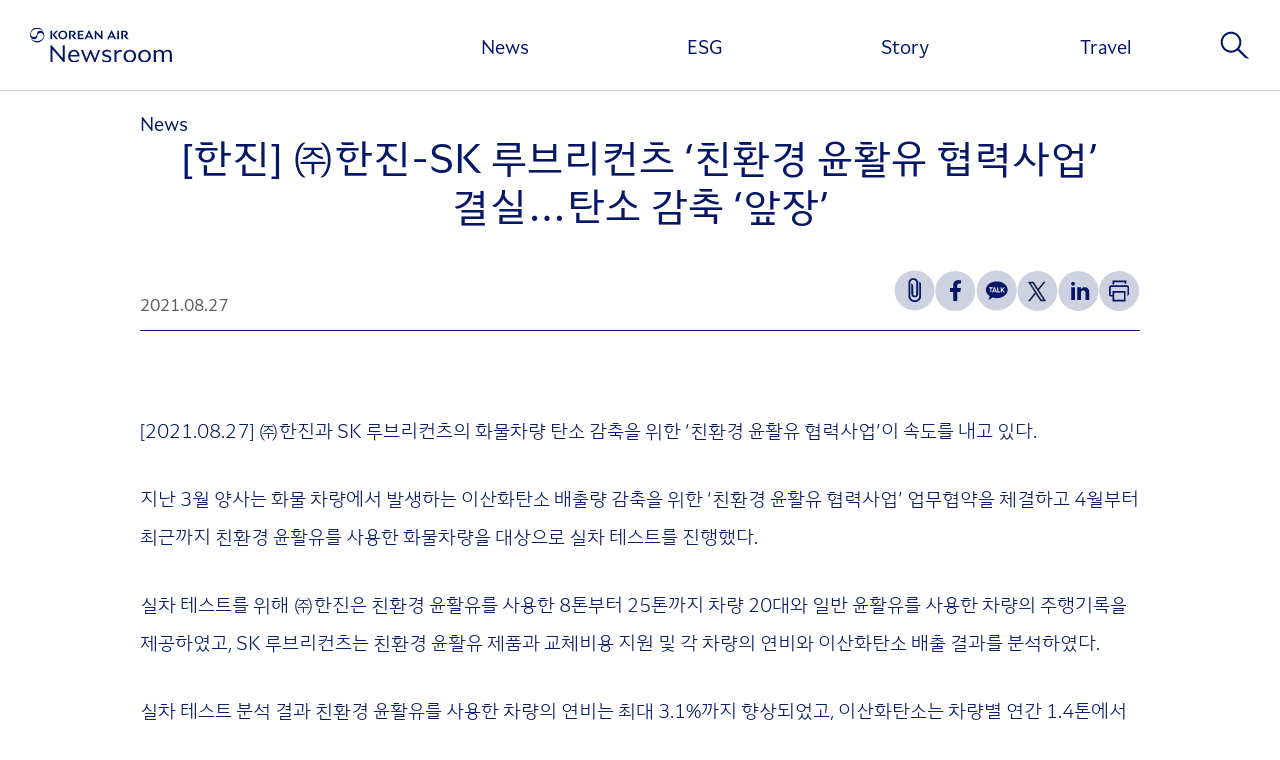

--- FILE ---
content_type: text/html; charset=UTF-8
request_url: https://news.koreanair.com/%ED%95%9C%EC%A7%84-%E3%88%9C%ED%95%9C%EC%A7%84-sk-%EB%A3%A8%EB%B8%8C%EB%A6%AC%EC%BB%A8%EC%B8%A0-%EC%B9%9C%ED%99%98%EA%B2%BD-%EC%9C%A4%ED%99%9C%EC%9C%A0-%ED%98%91%EB%A0%A5%EC%82%AC%EC%97%85/
body_size: 67103
content:

<!doctype html>
<html lang="ko-KR">

<head>
	<meta charset="UTF-8" />
	<meta name="viewport" content="width=device-width, initial-scale=1, minimum-scale=1, maximum-scale=1, user-scalable=no" />
	<meta http-equiv="X-UA-Compatible" content="IE=edge">
	<!-- <link rel="shortcut icon" href="https://news.koreanair.com/wp-content/themes/KoreanairNewsroom/assets/images/favicon.ico">
	<link rel="icon" href="https://news.koreanair.com/wp-content/themes/KoreanairNewsroom/assets/images/favicon.ico"> -->

	<title>[한진] ㈜한진-SK 루브리컨츠 ‘친환경 윤활유 협력사업’ 결실&#8230;탄소 감축 &#8216;앞장&#8217; &#8211; 대한항공 뉴스룸</title>
<meta name='robots' content='max-image-preview:large, max-snippet:-1, max-video-preview:-1' />
<link rel="canonical" href="https://news.koreanair.com/%ed%95%9c%ec%a7%84-%e3%88%9c%ed%95%9c%ec%a7%84-sk-%eb%a3%a8%eb%b8%8c%eb%a6%ac%ec%bb%a8%ec%b8%a0-%ec%b9%9c%ed%99%98%ea%b2%bd-%ec%9c%a4%ed%99%9c%ec%9c%a0-%ed%98%91%eb%a0%a5%ec%82%ac%ec%97%85/">
<meta name="description" content="[2021.08.27] ㈜한진과 SK 루브리컨츠의 화물차량 탄소 감축을 위한 &#039;친환경 윤활유 협력사업&#039;이 속도를 내고 있다. 지난 3월 양사는 화물 차량에서 발생하는 이산화탄소 배출량 감축을 위한 &#039;친환경 윤활유 협력사업&#039; 업무협약을 체결하고 4월부터 최근까지 친환경 윤활유를 사용한 화">
<meta property="og:title" content="[한진] ㈜한진-SK 루브리컨츠 ‘친환경 윤활유 협력사업’ 결실&#8230;탄소 감축 &#8216;앞장&#8217; &#8211; 대한항공 뉴스룸">
<meta property="og:type" content="article">
<meta property="og:image" content="https://kr.img.news.koreanair.com/wp-content/uploads/2021/08/%E3%88%9C%ED%95%9C%EC%A7%84-SK-%E2%80%98%EC%B9%9C%ED%99%98%EA%B2%BD-%EC%9C%A4%ED%99%9C%EC%9C%A0-%ED%98%91%EB%A0%A5%EC%82%AC%EC%97%85-%EA%B2%B0%EC%8B%A4...%ED%83%84%EC%86%8C-%EA%B0%90%EC%B6%95-%EC%95%9E%EC%9E%A52.jpg">
<meta property="og:image:width" content="666">
<meta property="og:image:height" content="666">
<meta property="og:image:alt" content="㈜한진-SK ‘친환경 윤활유 협력사업’ 결실&#8230;탄소 감축 &#8216;앞장&#8217;2">
<meta property="og:description" content="[2021.08.27] ㈜한진과 SK 루브리컨츠의 화물차량 탄소 감축을 위한 &#039;친환경 윤활유 협력사업&#039;이 속도를 내고 있다. 지난 3월 양사는 화물 차량에서 발생하는 이산화탄소 배출량 감축을 위한 &#039;친환경 윤활유 협력사업&#039; 업무협약을 체결하고 4월부터 최근까지 친환경 윤활유를 사용한 화">
<meta property="og:url" content="https://news.koreanair.com/%ed%95%9c%ec%a7%84-%e3%88%9c%ed%95%9c%ec%a7%84-sk-%eb%a3%a8%eb%b8%8c%eb%a6%ac%ec%bb%a8%ec%b8%a0-%ec%b9%9c%ed%99%98%ea%b2%bd-%ec%9c%a4%ed%99%9c%ec%9c%a0-%ed%98%91%eb%a0%a5%ec%82%ac%ec%97%85/">
<meta property="og:locale" content="ko_KR">
<meta property="og:site_name" content="대한항공 뉴스룸">
<meta property="article:published_time" content="2021-08-27T14:00:27+09:00">
<meta property="article:modified_time" content="2025-03-10T15:20:37+09:00">
<meta property="og:updated_time" content="2025-03-10T15:20:37+09:00">
<meta property="article:section" content="News">
<meta property="article:tag" content="한진">
<meta name="twitter:card" content="summary_large_image">
<meta name="twitter:image" content="https://kr.img.news.koreanair.com/wp-content/uploads/2021/08/%E3%88%9C%ED%95%9C%EC%A7%84-SK-%E2%80%98%EC%B9%9C%ED%99%98%EA%B2%BD-%EC%9C%A4%ED%99%9C%EC%9C%A0-%ED%98%91%EB%A0%A5%EC%82%AC%EC%97%85-%EA%B2%B0%EC%8B%A4...%ED%83%84%EC%86%8C-%EA%B0%90%EC%B6%95-%EC%95%9E%EC%9E%A52.jpg">
<link rel='dns-prefetch' href='//news.koreanair.com' />
<link rel='stylesheet' id='wp-block-library-css' href='https://news.koreanair.com/wp-includes/css/dist/block-library/style.min.css?ver=f50672604b394c4d01405a1d1d8cc9d8' type='text/css' media='all' />
<style id='wp-block-library-theme-inline-css' type='text/css'>
.wp-block-audio :where(figcaption){color:#555;font-size:13px;text-align:center}.is-dark-theme .wp-block-audio :where(figcaption){color:#ffffffa6}.wp-block-audio{margin:0 0 1em}.wp-block-code{border:1px solid #ccc;border-radius:4px;font-family:Menlo,Consolas,monaco,monospace;padding:.8em 1em}.wp-block-embed :where(figcaption){color:#555;font-size:13px;text-align:center}.is-dark-theme .wp-block-embed :where(figcaption){color:#ffffffa6}.wp-block-embed{margin:0 0 1em}.blocks-gallery-caption{color:#555;font-size:13px;text-align:center}.is-dark-theme .blocks-gallery-caption{color:#ffffffa6}:root :where(.wp-block-image figcaption){color:#555;font-size:13px;text-align:center}.is-dark-theme :root :where(.wp-block-image figcaption){color:#ffffffa6}.wp-block-image{margin:0 0 1em}.wp-block-pullquote{border-bottom:4px solid;border-top:4px solid;color:currentColor;margin-bottom:1.75em}.wp-block-pullquote cite,.wp-block-pullquote footer,.wp-block-pullquote__citation{color:currentColor;font-size:.8125em;font-style:normal;text-transform:uppercase}.wp-block-quote{border-left:.25em solid;margin:0 0 1.75em;padding-left:1em}.wp-block-quote cite,.wp-block-quote footer{color:currentColor;font-size:.8125em;font-style:normal;position:relative}.wp-block-quote:where(.has-text-align-right){border-left:none;border-right:.25em solid;padding-left:0;padding-right:1em}.wp-block-quote:where(.has-text-align-center){border:none;padding-left:0}.wp-block-quote.is-large,.wp-block-quote.is-style-large,.wp-block-quote:where(.is-style-plain){border:none}.wp-block-search .wp-block-search__label{font-weight:700}.wp-block-search__button{border:1px solid #ccc;padding:.375em .625em}:where(.wp-block-group.has-background){padding:1.25em 2.375em}.wp-block-separator.has-css-opacity{opacity:.4}.wp-block-separator{border:none;border-bottom:2px solid;margin-left:auto;margin-right:auto}.wp-block-separator.has-alpha-channel-opacity{opacity:1}.wp-block-separator:not(.is-style-wide):not(.is-style-dots){width:100px}.wp-block-separator.has-background:not(.is-style-dots){border-bottom:none;height:1px}.wp-block-separator.has-background:not(.is-style-wide):not(.is-style-dots){height:2px}.wp-block-table{margin:0 0 1em}.wp-block-table td,.wp-block-table th{word-break:normal}.wp-block-table :where(figcaption){color:#555;font-size:13px;text-align:center}.is-dark-theme .wp-block-table :where(figcaption){color:#ffffffa6}.wp-block-video :where(figcaption){color:#555;font-size:13px;text-align:center}.is-dark-theme .wp-block-video :where(figcaption){color:#ffffffa6}.wp-block-video{margin:0 0 1em}:root :where(.wp-block-template-part.has-background){margin-bottom:0;margin-top:0;padding:1.25em 2.375em}
</style>
<style id='classic-theme-styles-inline-css' type='text/css'>
/*! This file is auto-generated */
.wp-block-button__link{color:#fff;background-color:#32373c;border-radius:9999px;box-shadow:none;text-decoration:none;padding:calc(.667em + 2px) calc(1.333em + 2px);font-size:1.125em}.wp-block-file__button{background:#32373c;color:#fff;text-decoration:none}
</style>
<style id='global-styles-inline-css' type='text/css'>
:root{--wp--preset--aspect-ratio--square: 1;--wp--preset--aspect-ratio--4-3: 4/3;--wp--preset--aspect-ratio--3-4: 3/4;--wp--preset--aspect-ratio--3-2: 3/2;--wp--preset--aspect-ratio--2-3: 2/3;--wp--preset--aspect-ratio--16-9: 16/9;--wp--preset--aspect-ratio--9-16: 9/16;--wp--preset--color--black: #000000;--wp--preset--color--cyan-bluish-gray: #abb8c3;--wp--preset--color--white: #ffffff;--wp--preset--color--pale-pink: #f78da7;--wp--preset--color--vivid-red: #cf2e2e;--wp--preset--color--luminous-vivid-orange: #ff6900;--wp--preset--color--luminous-vivid-amber: #fcb900;--wp--preset--color--light-green-cyan: #7bdcb5;--wp--preset--color--vivid-green-cyan: #00d084;--wp--preset--color--pale-cyan-blue: #8ed1fc;--wp--preset--color--vivid-cyan-blue: #0693e3;--wp--preset--color--vivid-purple: #9b51e0;--wp--preset--gradient--vivid-cyan-blue-to-vivid-purple: linear-gradient(135deg,rgba(6,147,227,1) 0%,rgb(155,81,224) 100%);--wp--preset--gradient--light-green-cyan-to-vivid-green-cyan: linear-gradient(135deg,rgb(122,220,180) 0%,rgb(0,208,130) 100%);--wp--preset--gradient--luminous-vivid-amber-to-luminous-vivid-orange: linear-gradient(135deg,rgba(252,185,0,1) 0%,rgba(255,105,0,1) 100%);--wp--preset--gradient--luminous-vivid-orange-to-vivid-red: linear-gradient(135deg,rgba(255,105,0,1) 0%,rgb(207,46,46) 100%);--wp--preset--gradient--very-light-gray-to-cyan-bluish-gray: linear-gradient(135deg,rgb(238,238,238) 0%,rgb(169,184,195) 100%);--wp--preset--gradient--cool-to-warm-spectrum: linear-gradient(135deg,rgb(74,234,220) 0%,rgb(151,120,209) 20%,rgb(207,42,186) 40%,rgb(238,44,130) 60%,rgb(251,105,98) 80%,rgb(254,248,76) 100%);--wp--preset--gradient--blush-light-purple: linear-gradient(135deg,rgb(255,206,236) 0%,rgb(152,150,240) 100%);--wp--preset--gradient--blush-bordeaux: linear-gradient(135deg,rgb(254,205,165) 0%,rgb(254,45,45) 50%,rgb(107,0,62) 100%);--wp--preset--gradient--luminous-dusk: linear-gradient(135deg,rgb(255,203,112) 0%,rgb(199,81,192) 50%,rgb(65,88,208) 100%);--wp--preset--gradient--pale-ocean: linear-gradient(135deg,rgb(255,245,203) 0%,rgb(182,227,212) 50%,rgb(51,167,181) 100%);--wp--preset--gradient--electric-grass: linear-gradient(135deg,rgb(202,248,128) 0%,rgb(113,206,126) 100%);--wp--preset--gradient--midnight: linear-gradient(135deg,rgb(2,3,129) 0%,rgb(40,116,252) 100%);--wp--preset--font-size--small: 17px;--wp--preset--font-size--medium: 20px;--wp--preset--font-size--large: 33px;--wp--preset--font-size--x-large: 42px;--wp--preset--font-size--xsmall: 13px;--wp--preset--font-size--normal: 20px;--wp--preset--font-size--huge: 43px;--wp--preset--spacing--20: 0.44rem;--wp--preset--spacing--30: 0.67rem;--wp--preset--spacing--40: 1rem;--wp--preset--spacing--50: 1.5rem;--wp--preset--spacing--60: 2.25rem;--wp--preset--spacing--70: 3.38rem;--wp--preset--spacing--80: 5.06rem;--wp--preset--shadow--natural: 6px 6px 9px rgba(0, 0, 0, 0.2);--wp--preset--shadow--deep: 12px 12px 50px rgba(0, 0, 0, 0.4);--wp--preset--shadow--sharp: 6px 6px 0px rgba(0, 0, 0, 0.2);--wp--preset--shadow--outlined: 6px 6px 0px -3px rgba(255, 255, 255, 1), 6px 6px rgba(0, 0, 0, 1);--wp--preset--shadow--crisp: 6px 6px 0px rgba(0, 0, 0, 1);}:where(.is-layout-flex){gap: 0.5em;}:where(.is-layout-grid){gap: 0.5em;}body .is-layout-flex{display: flex;}.is-layout-flex{flex-wrap: wrap;align-items: center;}.is-layout-flex > :is(*, div){margin: 0;}body .is-layout-grid{display: grid;}.is-layout-grid > :is(*, div){margin: 0;}:where(.wp-block-columns.is-layout-flex){gap: 2em;}:where(.wp-block-columns.is-layout-grid){gap: 2em;}:where(.wp-block-post-template.is-layout-flex){gap: 1.25em;}:where(.wp-block-post-template.is-layout-grid){gap: 1.25em;}.has-black-color{color: var(--wp--preset--color--black) !important;}.has-cyan-bluish-gray-color{color: var(--wp--preset--color--cyan-bluish-gray) !important;}.has-white-color{color: var(--wp--preset--color--white) !important;}.has-pale-pink-color{color: var(--wp--preset--color--pale-pink) !important;}.has-vivid-red-color{color: var(--wp--preset--color--vivid-red) !important;}.has-luminous-vivid-orange-color{color: var(--wp--preset--color--luminous-vivid-orange) !important;}.has-luminous-vivid-amber-color{color: var(--wp--preset--color--luminous-vivid-amber) !important;}.has-light-green-cyan-color{color: var(--wp--preset--color--light-green-cyan) !important;}.has-vivid-green-cyan-color{color: var(--wp--preset--color--vivid-green-cyan) !important;}.has-pale-cyan-blue-color{color: var(--wp--preset--color--pale-cyan-blue) !important;}.has-vivid-cyan-blue-color{color: var(--wp--preset--color--vivid-cyan-blue) !important;}.has-vivid-purple-color{color: var(--wp--preset--color--vivid-purple) !important;}.has-black-background-color{background-color: var(--wp--preset--color--black) !important;}.has-cyan-bluish-gray-background-color{background-color: var(--wp--preset--color--cyan-bluish-gray) !important;}.has-white-background-color{background-color: var(--wp--preset--color--white) !important;}.has-pale-pink-background-color{background-color: var(--wp--preset--color--pale-pink) !important;}.has-vivid-red-background-color{background-color: var(--wp--preset--color--vivid-red) !important;}.has-luminous-vivid-orange-background-color{background-color: var(--wp--preset--color--luminous-vivid-orange) !important;}.has-luminous-vivid-amber-background-color{background-color: var(--wp--preset--color--luminous-vivid-amber) !important;}.has-light-green-cyan-background-color{background-color: var(--wp--preset--color--light-green-cyan) !important;}.has-vivid-green-cyan-background-color{background-color: var(--wp--preset--color--vivid-green-cyan) !important;}.has-pale-cyan-blue-background-color{background-color: var(--wp--preset--color--pale-cyan-blue) !important;}.has-vivid-cyan-blue-background-color{background-color: var(--wp--preset--color--vivid-cyan-blue) !important;}.has-vivid-purple-background-color{background-color: var(--wp--preset--color--vivid-purple) !important;}.has-black-border-color{border-color: var(--wp--preset--color--black) !important;}.has-cyan-bluish-gray-border-color{border-color: var(--wp--preset--color--cyan-bluish-gray) !important;}.has-white-border-color{border-color: var(--wp--preset--color--white) !important;}.has-pale-pink-border-color{border-color: var(--wp--preset--color--pale-pink) !important;}.has-vivid-red-border-color{border-color: var(--wp--preset--color--vivid-red) !important;}.has-luminous-vivid-orange-border-color{border-color: var(--wp--preset--color--luminous-vivid-orange) !important;}.has-luminous-vivid-amber-border-color{border-color: var(--wp--preset--color--luminous-vivid-amber) !important;}.has-light-green-cyan-border-color{border-color: var(--wp--preset--color--light-green-cyan) !important;}.has-vivid-green-cyan-border-color{border-color: var(--wp--preset--color--vivid-green-cyan) !important;}.has-pale-cyan-blue-border-color{border-color: var(--wp--preset--color--pale-cyan-blue) !important;}.has-vivid-cyan-blue-border-color{border-color: var(--wp--preset--color--vivid-cyan-blue) !important;}.has-vivid-purple-border-color{border-color: var(--wp--preset--color--vivid-purple) !important;}.has-vivid-cyan-blue-to-vivid-purple-gradient-background{background: var(--wp--preset--gradient--vivid-cyan-blue-to-vivid-purple) !important;}.has-light-green-cyan-to-vivid-green-cyan-gradient-background{background: var(--wp--preset--gradient--light-green-cyan-to-vivid-green-cyan) !important;}.has-luminous-vivid-amber-to-luminous-vivid-orange-gradient-background{background: var(--wp--preset--gradient--luminous-vivid-amber-to-luminous-vivid-orange) !important;}.has-luminous-vivid-orange-to-vivid-red-gradient-background{background: var(--wp--preset--gradient--luminous-vivid-orange-to-vivid-red) !important;}.has-very-light-gray-to-cyan-bluish-gray-gradient-background{background: var(--wp--preset--gradient--very-light-gray-to-cyan-bluish-gray) !important;}.has-cool-to-warm-spectrum-gradient-background{background: var(--wp--preset--gradient--cool-to-warm-spectrum) !important;}.has-blush-light-purple-gradient-background{background: var(--wp--preset--gradient--blush-light-purple) !important;}.has-blush-bordeaux-gradient-background{background: var(--wp--preset--gradient--blush-bordeaux) !important;}.has-luminous-dusk-gradient-background{background: var(--wp--preset--gradient--luminous-dusk) !important;}.has-pale-ocean-gradient-background{background: var(--wp--preset--gradient--pale-ocean) !important;}.has-electric-grass-gradient-background{background: var(--wp--preset--gradient--electric-grass) !important;}.has-midnight-gradient-background{background: var(--wp--preset--gradient--midnight) !important;}.has-small-font-size{font-size: var(--wp--preset--font-size--small) !important;}.has-medium-font-size{font-size: var(--wp--preset--font-size--medium) !important;}.has-large-font-size{font-size: var(--wp--preset--font-size--large) !important;}.has-x-large-font-size{font-size: var(--wp--preset--font-size--x-large) !important;}
:where(.wp-block-post-template.is-layout-flex){gap: 1.25em;}:where(.wp-block-post-template.is-layout-grid){gap: 1.25em;}
:where(.wp-block-columns.is-layout-flex){gap: 2em;}:where(.wp-block-columns.is-layout-grid){gap: 2em;}
:root :where(.wp-block-pullquote){font-size: 1.5em;line-height: 1.6;}
</style>
<link rel='stylesheet' id='newsletter-frontend-css' href='https://news.koreanair.com/wp-content/plugins/koreanairnewsroom-newsletter/assets/dist/koreanair-newsletter-frontend.css?ver=f50672604b394c4d01405a1d1d8cc9d8' type='text/css' media='all' />
<link rel='stylesheet' id='popup-frontend-css' href='https://news.koreanair.com/wp-content/plugins/koreanairnewsroom-popup/assets/dist/koreanair-popup-frontend.css?ver=f50672604b394c4d01405a1d1d8cc9d8' type='text/css' media='all' />
<link rel='stylesheet' id='tilepost-frontend-css' href='https://news.koreanair.com/wp-content/plugins/koreanairnewsroom-tileposts/assets/dist/koreanair-tileposts-frontend.css?ver=f50672604b394c4d01405a1d1d8cc9d8' type='text/css' media='all' />
<link rel='stylesheet' id='vrviewer-frontend-css' href='https://news.koreanair.com/wp-content/plugins/koreanairnewsroom-vrviwer/assets/dist/koreanair-vrviewer-frontend.css?ver=f50672604b394c4d01405a1d1d8cc9d8' type='text/css' media='all' />
<link rel='stylesheet' id='koreanair-css' href='https://news.koreanair.com/wp-content/themes/KoreanairNewsroom/assets/dist/koreanair.css?ver=260122052710' type='text/css' media='all' />
<!--n2css--><!--n2js--><script type="text/javascript" src="https://news.koreanair.com/wp-includes/js/jquery/jquery.min.js?ver=3.7.1" id="jquery-core-js"></script>
<script type="text/javascript" src="https://news.koreanair.com/wp-content/plugins/koreanairnewsroom-vrviwer/assets/dist/koreanair-vrviewer-vendors.js?ver=f50672604b394c4d01405a1d1d8cc9d8" id="vrviewer-frontend-vendor-js-js"></script>
<script type="text/javascript" src="https://news.koreanair.com/wp-content/plugins/koreanairnewsroom-vrviwer/assets/dist/koreanair-vrviewer-frontend.js?ver=f50672604b394c4d01405a1d1d8cc9d8" id="vrviewer-frontend-js-js"></script>
<link rel="https://api.w.org/" href="https://news.koreanair.com/wp-json/" /><link rel="alternate" title="JSON" type="application/json" href="https://news.koreanair.com/wp-json/wp/v2/posts/16122" /><link rel="EditURI" type="application/rsd+xml" title="RSD" href="https://news.koreanair.com/xmlrpc.php?rsd" />
<link rel='shortlink' href='https://news.koreanair.com/?p=16122' />
<link rel="alternate" title="oEmbed (JSON)" type="application/json+oembed" href="https://news.koreanair.com/wp-json/oembed/1.0/embed?url=https%3A%2F%2Fnews.koreanair.com%2F%25ed%2595%259c%25ec%25a7%2584-%25e3%2588%259c%25ed%2595%259c%25ec%25a7%2584-sk-%25eb%25a3%25a8%25eb%25b8%258c%25eb%25a6%25ac%25ec%25bb%25a8%25ec%25b8%25a0-%25ec%25b9%259c%25ed%2599%2598%25ea%25b2%25bd-%25ec%259c%25a4%25ed%2599%259c%25ec%259c%25a0-%25ed%2598%2591%25eb%25a0%25a5%25ec%2582%25ac%25ec%2597%2585%2F" />
<link rel="alternate" title="oEmbed (XML)" type="text/xml+oembed" href="https://news.koreanair.com/wp-json/oembed/1.0/embed?url=https%3A%2F%2Fnews.koreanair.com%2F%25ed%2595%259c%25ec%25a7%2584-%25e3%2588%259c%25ed%2595%259c%25ec%25a7%2584-sk-%25eb%25a3%25a8%25eb%25b8%258c%25eb%25a6%25ac%25ec%25bb%25a8%25ec%25b8%25a0-%25ec%25b9%259c%25ed%2599%2598%25ea%25b2%25bd-%25ec%259c%25a4%25ed%2599%259c%25ec%259c%25a0-%25ed%2598%2591%25eb%25a0%25a5%25ec%2582%25ac%25ec%2597%2585%2F&#038;format=xml" />
<link rel="icon" href="https://kr.img.news.koreanair.com/wp-content/uploads/2025/03/cropped-koreanair-logo-32x32.png" sizes="32x32" />
<link rel="icon" href="https://kr.img.news.koreanair.com/wp-content/uploads/2025/03/cropped-koreanair-logo-192x192.png" sizes="192x192" />
<link rel="apple-touch-icon" href="https://kr.img.news.koreanair.com/wp-content/uploads/2025/03/cropped-koreanair-logo-180x180.png" />
<meta name="msapplication-TileImage" content="https://kr.img.news.koreanair.com/wp-content/uploads/2025/03/cropped-koreanair-logo-270x270.png" />
	<meta property="og:image" content="https://news.koreanair.com/wp-content/themes/KoreanairNewsroom/assets/images/common/ogimage.png">
	<meta property="og:image:width" content="1200">
	<meta property="og:image:height" content="627">
	<meta name="format-detection" content="telephone=no" />
	<meta name="naver-site-verification" content="471696bf3bb9b11e0c643757174c229589ef7617" />
	<meta name="google-site-verification" content="ecsbTkqZ6GKZcRufj1iB2XspGzhfCzuv7FQoni2ktzg" />
</head>

<body class="wp-singular post-template-default single single-post postid-16122 single-format-standard wp-embed-responsive wp-theme-KoreanairNewsroom" data-page="single">
	<div id="greeting"></div>
	<div id="page" class="site">
		<a class="skip-link" href="#content">본문 바로가기</a>
				<header>
			<div id="header-logo">
				<a href="https://news.koreanair.com" aria-label="대한항공 뉴스룸" title="대한항공 뉴스룸">
					<!-- <img src="https://news.koreanair.com/wp-content/themes/KoreanairNewsroom/assets/images/common/header-logo.png" alt="KOREAN AIR NEWSROOM"> -->
					<svg width="162" height="40" viewBox="0 0 162 40" fill="none" xmlns="http://www.w3.org/2000/svg" aria-label="대한항공 뉴스룸 로고">
						<g clip-path="url(#clip0_90_178)">
							<path d="M111.07 11.6667L109.355 9.54918C110.794 9.06421 111.573 7.98497 111.573 6.72814C111.573 4.70628 109.899 3.68169 107.578 3.68169H104.06V13.3675H106.015V5.1776H107.331C108.77 5.1776 109.52 5.60792 109.52 6.72814C109.52 7.84836 108.797 8.34699 107.358 8.34699H106.38L109.328 12.3634C109.94 13.1967 110.691 13.4426 111.559 13.4426H112.729C112.323 13.1694 111.82 12.5956 111.07 11.6735" fill="#051766" />
							<path d="M101.532 3.68169H99.5765V13.3675H101.532V3.68169Z" fill="#051766" />
							<path d="M97.1594 11.2637L93.5579 3.53825H92.5662L87.9868 13.3675H89.8392L90.7207 11.4139H95.1279L95.5893 12.4522C95.913 13.1626 96.4157 13.4358 97.1387 13.4358H98.2957C98.1028 13.1284 97.7103 12.4658 97.1525 11.2637M91.3818 9.93852L92.9312 6.47541L94.4668 9.93852H91.3818Z" fill="#051766" />
							<path d="M80.9214 3.6817V9.92487L74.9027 3.64071H73.9111V13.3675H75.612V7.12432L81.6307 13.4085H82.6223V3.6817H80.9214Z" fill="#051766" />
							<path d="M71.4251 11.2637L67.8236 3.53825H66.8319L62.2525 13.3675H64.105L64.9864 11.4139H69.3937L69.8551 12.4522C70.1787 13.1557 70.6814 13.4358 71.4045 13.4358H72.5614C72.3686 13.1284 71.976 12.4658 71.4182 11.2637M65.6544 9.93169L67.2038 6.46858L68.7395 9.93169H65.6544Z" fill="#051766" />
							<path d="M61.0199 5.19809V3.67486H54.588V13.3675H61.0199V11.8443H56.5093V9.10519H60.3244V7.60929H56.5093V5.19809H61.0199Z" fill="#051766" />
							<path d="M51.5718 11.6667L49.8571 9.54918C51.2963 9.06421 52.0745 7.98497 52.0745 6.72814C52.0745 4.70628 50.4011 3.68169 48.0804 3.68169H44.5615V13.3675H46.5103V5.17077H47.8256C49.2649 5.17077 50.0155 5.60109 50.0155 6.72131C50.0155 7.84153 49.2924 8.34016 47.8532 8.34016H46.8753L49.8227 12.3566C50.4355 13.1899 51.1862 13.4358 52.0538 13.4358H53.2245C52.8182 13.1626 52.3155 12.5888 51.5649 11.6667" fill="#051766" />
							<path d="M37.4479 13.5314C40.3677 13.5314 42.654 11.4686 42.654 8.51776C42.654 5.56694 40.3677 3.5041 37.4479 3.5041C34.5281 3.5041 32.2556 5.56694 32.2556 8.51776C32.2556 11.4686 34.5419 13.5314 37.4479 13.5314ZM37.4479 12.0082C35.6093 12.0082 34.2664 10.7787 34.2664 8.51776C34.2664 6.25683 35.6093 5.02732 37.4479 5.02732C39.2866 5.02732 40.6294 6.25683 40.6294 8.51776C40.6294 10.7787 39.2935 12.0082 37.4479 12.0082Z" fill="#051766" />
							<path d="M30.5685 11.6598L27.7244 8.1694L32.1041 3.67486H29.8729L25.5483 8.20355L28.716 12.3566C29.3565 13.1899 30.052 13.4358 30.9334 13.4358H32.1868C31.8356 13.1626 31.3329 12.6025 30.5685 11.6667" fill="#051766" />
							<path d="M25.266 3.67486H23.3103V13.3675H25.266V3.67486Z" fill="#051766" />
							<path d="M1.13625 12.7527L1.06738 12.8005C2.4722 15.3689 5.13033 17.1038 8.1672 17.1038C12.6778 17.1038 16.3344 13.2719 16.3344 8.55192C16.3344 7.2541 15.7904 6.1612 15.15 5.32787C14.296 4.22131 13.0841 3.69536 11.8721 3.68169C10.8735 3.67486 9.84058 4.00956 9.11063 4.65847C8.27738 5.40984 8.09145 6.36612 7.87798 7.93033C7.64384 9.63798 6.2528 10.8197 4.46924 10.8197C2.16231 10.8197 0.729952 9.40574 0.826361 7.24727C0.833247 7.097 0.84702 6.94672 0.874566 6.80328C1.30841 4.25547 4.07671 1.62568 8.22918 1.63251C11.0181 1.63251 13.1116 2.2541 15.205 4.34426L15.2739 4.29645C13.8622 1.73497 11.211 0 8.1672 0C3.65665 0 0 3.83197 0 8.55192C0 9.84973 0.544021 10.9495 1.18445 11.776C2.03147 12.8825 3.25035 13.4016 4.46235 13.4153C5.46087 13.429 6.49382 13.0943 7.22377 12.4385C8.05702 11.6872 8.24295 10.7309 8.45643 9.16667C8.69056 7.45902 10.0885 6.27732 11.8652 6.27732C14.179 6.27732 15.6113 7.69126 15.5149 9.84973C15.508 10 15.4943 10.1503 15.4667 10.2937C15.0191 12.8415 12.2715 15.4713 8.10523 15.4645C5.31626 15.4645 3.22281 14.8429 1.12936 12.7527" fill="#051766" />
							<path d="M23.3103 20.3688H24.7357L37.386 35.1434V20.3688H39.6309V39.7541H38.233L25.5552 24.9249V39.7541H23.3103V20.3688Z" fill="#051766" />
							<path d="M43.5148 32.9167C43.5148 28.2445 46.3864 25.4781 50.167 25.4781C54.6018 25.4781 56.406 29.0369 56.406 31.9672V33.1626H45.9181C45.9732 36.5574 48.1355 38.1557 50.952 38.1557C52.5428 38.1557 54.0165 37.6639 55.7449 36.0929C55.7449 37.4522 55.6898 38.2377 54.8704 38.8593C53.9407 39.5902 52.4051 40 50.5733 40C46.1109 40 43.5079 37.1243 43.5079 32.9098L43.5148 32.9167ZM53.9958 31.4754C53.7479 28.7295 52.35 27.2951 50.2152 27.2951C48.1906 27.2951 46.4621 28.5724 46.0283 31.4754H53.9958Z" fill="#051766" />
							<path d="M58.1345 25.7172H60.6549L64.4906 35.929L68.6224 25.7172H69.8551L74.0419 35.8743L77.7399 25.7172H79.9022L74.5929 39.7541H73.3327L69.0907 29.515L64.9313 39.7541H63.6711L58.1414 25.7172H58.1345Z" fill="#051766" />
							<path d="M83.3454 38.9959C82.4157 38.4016 82.1403 37.6366 82.1403 36.0656C83.6759 37.4249 85.4801 38.1557 87.4772 38.1557C89.612 38.1557 90.4865 37.2609 90.4865 36.0109C90.4865 35.0068 89.9149 34.3238 88.1865 33.8661L86.0517 33.2992C83.4487 32.6229 82.3262 31.3729 82.3262 29.5219C82.3262 27.0765 84.3508 25.4781 87.5529 25.4781C88.9784 25.4781 90.2111 25.7787 90.8653 26.0451C91.9877 26.5369 92.3734 27.3224 92.3734 28.7637C91.2234 27.8962 89.364 27.3224 87.6907 27.3224C85.7763 27.3224 84.6262 28.1079 84.6262 29.2486C84.6262 30.3893 85.5008 30.8811 87.2568 31.3115L88.9027 31.694C91.671 32.3702 92.821 33.7295 92.821 35.7377C92.821 38.5041 90.6862 40 87.5667 40C85.8658 40 84.2544 39.5628 83.3523 38.9959H83.3454Z" fill="#051766" />
							<path d="M96.3192 25.7172H98.5642V28.8661C99.5489 26.7486 101.057 25.4713 102.861 25.4713C104.424 25.4713 104.941 26.2841 104.941 28.0259C104.418 27.78 103.736 27.6981 102.971 27.6981C101.353 27.6981 99.907 28.5382 98.7019 30.6831V39.7541H96.3192V25.7172Z" fill="#051766" />
							<path d="M106.69 32.7527C106.69 28.4358 109.754 25.4781 113.866 25.4781C117.977 25.4781 121.041 28.4358 121.041 32.7527C121.041 37.0697 118.004 40 113.866 40C109.727 40 106.69 37.0423 106.69 32.7527ZM118.576 32.7527C118.576 29.4945 116.689 27.3497 113.866 27.3497C111.042 27.3497 109.183 29.4945 109.183 32.7527C109.183 36.0109 111.042 38.1557 113.866 38.1557C116.689 38.1557 118.576 35.9836 118.576 32.7527Z" fill="#051766" />
							<path d="M123.527 32.7527C123.527 28.4358 126.592 25.4781 130.703 25.4781C134.814 25.4781 137.878 28.4358 137.878 32.7527C137.878 37.0697 134.841 40 130.703 40C126.564 40 123.527 37.0423 123.527 32.7527ZM135.406 32.7527C135.406 29.4945 133.519 27.3497 130.696 27.3497C127.872 27.3497 126.013 29.4945 126.013 32.7527C126.013 36.0109 127.872 38.1557 130.696 38.1557C133.519 38.1557 135.406 35.9836 135.406 32.7527Z" fill="#051766" />
							<path d="M150.439 30.8538C150.439 28.2445 149.069 27.3497 147.54 27.3497C145.866 27.3497 144.668 28.0533 143.677 29.0847V39.7541H141.294V25.7172H143.539V27.6161C144.469 26.4754 146.142 25.4713 148.194 25.4713C150.136 25.4713 151.561 26.3661 152.298 27.8893C153.173 26.6393 155.012 25.4713 157.305 25.4713C160.204 25.4713 161.905 27.4249 161.905 30.444V39.7609H159.55V30.8538C159.55 28.2445 158.179 27.3497 156.65 27.3497C154.929 27.3497 153.724 28.0806 152.712 29.1667C152.794 29.5765 152.822 30.0068 152.822 30.444V39.7609H150.439V30.8538Z" fill="#051766" />
						</g>
						<defs>
							<clipPath id="clip0_90_178">
								<rect width="161.905" height="40" fill="white" />
							</clipPath>
						</defs>
					</svg>

				</a>
			</div>
			<nav id="header-gnb" class="menu-gnb-container"><ul id="menu-gnb" class="menu"><li  id="menu-item-20" class="menu-item menu-item-type-taxonomy menu-item-object-category current-post-ancestor current-menu-parent current-post-parent menu-item-20"><a href="https://news.koreanair.com/category/news/">News</a></li>
<li  id="menu-item-5" class="menu-item menu-item-type-taxonomy menu-item-object-category menu-item-has-children menu-item-5"><a href="https://news.koreanair.com/category/esg/">ESG</a>
<ul class="sub-menu">
	<li  id="menu-item-7" class="menu-item menu-item-type-taxonomy menu-item-object-category menu-item-7"><a href="https://news.koreanair.com/category/esg/%ec%9e%ac%eb%ac%b4%ec%a0%95%eb%b3%b4/"><span class="custom-underline">재무정보</span></a></li>
	<li  id="menu-item-19" class="menu-item menu-item-type-taxonomy menu-item-object-category menu-item-19"><a href="https://news.koreanair.com/category/esg/%ec%82%ac%ed%9a%8c%ea%b3%b5%ed%97%8c/"><span class="custom-underline">사회공헌</span></a></li>
	<li  id="menu-item-8" class="menu-item menu-item-type-taxonomy menu-item-object-category menu-item-8"><a href="https://news.koreanair.com/category/esg/%ec%a7%80%ec%86%8d%ea%b0%80%eb%8a%a5%ea%b2%bd%ec%98%81/"><span class="custom-underline">지속가능경영</span></a></li>
</ul>
</li>
<li  id="menu-item-15" class="menu-item menu-item-type-taxonomy menu-item-object-category menu-item-has-children menu-item-15"><a href="https://news.koreanair.com/category/story/">Story</a>
<ul class="sub-menu">
	<li  id="menu-item-18" class="menu-item menu-item-type-taxonomy menu-item-object-category menu-item-18"><a href="https://news.koreanair.com/category/story/%ec%9d%b8%ec%82%ac%ec%9d%b4%ed%8a%b8/"><span class="custom-underline">인사이트</span></a></li>
	<li  id="menu-item-17" class="menu-item menu-item-type-taxonomy menu-item-object-category menu-item-17"><a href="https://news.koreanair.com/category/story/%ea%b8%b0%ec%97%85%eb%ac%b8%ed%99%94/"><span class="custom-underline">기업문화</span></a></li>
	<li  id="menu-item-16" class="menu-item menu-item-type-taxonomy menu-item-object-category menu-item-16"><a href="https://news.koreanair.com/category/story/%ec%97%ad%ec%82%ac/"><span class="custom-underline">역사</span></a></li>
</ul>
</li>
<li  id="menu-item-10" class="menu-item menu-item-type-taxonomy menu-item-object-category menu-item-has-children menu-item-10"><a href="https://news.koreanair.com/category/travel/">Travel</a>
<ul class="sub-menu">
	<li  id="menu-item-13" class="menu-item menu-item-type-taxonomy menu-item-object-category menu-item-13"><a href="https://news.koreanair.com/category/travel/%ed%8a%b8%eb%a0%8c%eb%93%9c/"><span class="custom-underline">트렌드</span></a></li>
	<li  id="menu-item-11" class="menu-item menu-item-type-taxonomy menu-item-object-category menu-item-11"><a href="https://news.koreanair.com/category/travel/%ed%85%8c%eb%a7%88%ec%97%ac%ed%96%89/"><span class="custom-underline">테마여행</span></a></li>
	<li  id="menu-item-14" class="menu-item menu-item-type-taxonomy menu-item-object-category menu-item-14"><a href="https://news.koreanair.com/category/travel/%ec%b7%a8%ed%95%ad%ec%a7%80%ec%86%8c%ea%b0%9c/"><span class="custom-underline">취항지소개</span></a></li>
</ul>
</li>
</ul></nav>			<div id="header-search">
				<form id="gnbSearchFrm" method="get" action="https://news.koreanair.com">
					<div>
						<span>
							<button type="submit" class="do-search hidden-text">검색</button>
							<label for="search-input" class="hidden-text" style="position:absolute;">검색</label><input type="text" name="s" id="search-input" placeholder="검색어를 입력해주세요">
							<button type="button" class="del-keyword hidden-text">검색어 삭제</button>
						</span>
					</div>
					<button type="submit" class="btn-search btn-search-submit hidden-text">검색하기</button>
					<a href="#" class="btn-search btn-search-close hidden-text">검색취소</a>
				</form>
			</div>
			<div id="header-right">
				<div id="header-search-open">
					<a href="#" class="btn-search btn-search-open hidden-text">검색창 열기</a>
				</div>
				<div id="header-gnb-close">
					<a href="#" class="btn-gnb-close hidden-text" tabindex="-1">메뉴 닫기</a>
				</div>
				<div id="header-gnb-open">
					<a href="#" class="btn-gnb-open hidden-text" tabindex="-1">메뉴 열기</a>
				</div>

			</div>
		</header>
		<!-- content -->
		
		<div class="site-content">	<div id="content-wrap">
		<main id="main" class="site-main">
			<!-- <div class="entry"> -->
<div id="post-16122" class="entry post-16122 post type-post status-publish format-standard has-post-thumbnail hentry category-news tag-221">
		<div class="entry-header">
		<div class="entry-header-container">
			<h4 class="entry-header-categories">
									<!-- 현재 카테고리 명 -->
					<a href="https://news.koreanair.com/category/news/">News</a>
							</h4>
			<div class="entry-header-title">
				[한진] ㈜한진-SK 루브리컨츠 ‘친환경 윤활유 협력사업’ 결실&#8230;탄소 감축 &#8216;앞장&#8217;			</div>
		</div>
	</div>
	<div id="content" class="entry-top kal-content-container">
		<span class="entry-top-date">2021.08.27</span>
		<span class="entry-top-share">
			<a href="#" class="copy-url" title="링크주소 복사"><img src="https://news.koreanair.com/wp-content/themes/KoreanairNewsroom/assets/images/common/content-top-link.svg" alt="링크주소 복사 버튼 이미지"></a>
			<a href="http://www.facebook.com/sharer.php?u=https%3A%2F%2Fnews.koreanair.com%2F%25ed%2595%259c%25ec%25a7%2584-%25e3%2588%259c%25ed%2595%259c%25ec%25a7%2584-sk-%25eb%25a3%25a8%25eb%25b8%258c%25eb%25a6%25ac%25ec%25bb%25a8%25ec%25b8%25a0-%25ec%25b9%259c%25ed%2599%2598%25ea%25b2%25bd-%25ec%259c%25a4%25ed%2599%259c%25ec%259c%25a0-%25ed%2598%2591%25eb%25a0%25a5%25ec%2582%25ac%25ec%2597%2585%2F" title="새창으로 페이스북 공유하기" target="_blank"><img src="https://news.koreanair.com/wp-content/themes/KoreanairNewsroom/assets/images/common/content-top-facebook.svg" alt="페이스북 공유하기 버튼 이미지"></a>
			<a href="#" class="kakaotalk" data-url="https://news.koreanair.com/%ed%95%9c%ec%a7%84-%e3%88%9c%ed%95%9c%ec%a7%84-sk-%eb%a3%a8%eb%b8%8c%eb%a6%ac%ec%bb%a8%ec%b8%a0-%ec%b9%9c%ed%99%98%ea%b2%bd-%ec%9c%a4%ed%99%9c%ec%9c%a0-%ed%98%91%eb%a0%a5%ec%82%ac%ec%97%85/" data-title="[한진] ㈜한진-SK 루브리컨츠 ‘친환경 윤활유 협력사업’ 결실&#8230;탄소 감축 &#8216;앞장&#8217;" data-thumb="https://kr.img.news.koreanair.com/wp-content/uploads/2021/08/%E3%88%9C%ED%95%9C%EC%A7%84-SK-%E2%80%98%EC%B9%9C%ED%99%98%EA%B2%BD-%EC%9C%A4%ED%99%9C%EC%9C%A0-%ED%98%91%EB%A0%A5%EC%82%AC%EC%97%85-%EA%B2%B0%EC%8B%A4...%ED%83%84%EC%86%8C-%EA%B0%90%EC%B6%95-%EC%95%9E%EC%9E%A52.jpg" title="새창으로 카카오톡 공유하기"><img src="https://news.koreanair.com/wp-content/themes/KoreanairNewsroom/assets/images/common/content-top-kakaotalk.svg" alt="카카오톡 공유하기 버튼 이미지"></a>
			<a href="https://x.com/intent/tweet?text=%5B%ED%95%9C%EC%A7%84%5D%20%E3%88%9C%ED%95%9C%EC%A7%84-SK%20%EB%A3%A8%EB%B8%8C%EB%A6%AC%EC%BB%A8%EC%B8%A0%20%E2%80%98%EC%B9%9C%ED%99%98%EA%B2%BD%20%EC%9C%A4%ED%99%9C%EC%9C%A0%20%ED%98%91%EB%A0%A5%EC%82%AC%EC%97%85%E2%80%99%20%EA%B2%B0%EC%8B%A4%26%238230%3B%ED%83%84%EC%86%8C%20%EA%B0%90%EC%B6%95%20%26%238216%3B%EC%95%9E%EC%9E%A5%26%238217%3B&url=https%3A%2F%2Fnews.koreanair.com%2F%25ed%2595%259c%25ec%25a7%2584-%25e3%2588%259c%25ed%2595%259c%25ec%25a7%2584-sk-%25eb%25a3%25a8%25eb%25b8%258c%25eb%25a6%25ac%25ec%25bb%25a8%25ec%25b8%25a0-%25ec%25b9%259c%25ed%2599%2598%25ea%25b2%25bd-%25ec%259c%25a4%25ed%2599%259c%25ec%259c%25a0-%25ed%2598%2591%25eb%25a0%25a5%25ec%2582%25ac%25ec%2597%2585%2F" title="새창으로 X 공유하기" target="_blank"><img src="https://news.koreanair.com/wp-content/themes/KoreanairNewsroom/assets/images/common/content-top-twitter.svg" alt="X 공유하기 버튼 이미지"></a>
			<a href="https://www.linkedin.com/sharing/share-offsite/?url=https://news.koreanair.com/한진-㈜한진-sk-루브리컨츠-친환경-윤활유-협력사업/" class="linkedin" title="새창으로 링크드인 공유하기" target="_blank"><img src="https://news.koreanair.com/wp-content/themes/KoreanairNewsroom/assets/images/common/content-top-linked-in.svg" alt="링크드인 공유하기 버튼 이미지"></a>
			<a href="#" class="print" title="새창으로 인쇄하기" target="_blank"><img src="https://news.koreanair.com/wp-content/themes/KoreanairNewsroom/assets/images/common/content-top-print.svg" alt="인쇄하기 버튼 이미지"></a>
		</span>
	</div>
	<div class="entry-content kal-content-container">
		
<p>[2021.08.27] ㈜한진과 SK 루브리컨츠의 화물차량 탄소 감축을 위한 &#8216;친환경 윤활유 협력사업&#8217;이 속도를 내고 있다.</p>



<p>지난 3월 양사는 화물 차량에서 발생하는 이산화탄소 배출량 감축을 위한 &#8216;친환경 윤활유 협력사업&#8217; 업무협약을 체결하고 4월부터 최근까지 친환경 윤활유를 사용한 화물차량을 대상으로 실차 테스트를 진행했다.</p>



<p>실차 테스트를 위해 ㈜한진은 친환경 윤활유를 사용한 8톤부터 25톤까지 차량 20대와 일반 윤활유를 사용한 차량의 주행기록을 제공하였고, SK 루브리컨츠는 친환경 윤활유 제품과 교체비용 지원 및 각 차량의 연비와 이산화탄소 배출 결과를 분석하였다.</p>



<p>실차 테스트 분석 결과 친환경 윤활유를 사용한 차량의 연비는 최대 3.1%까지 향상되었고, 이산화탄소는 차량별 연간 1.4톤에서 2.8톤까지 감축 등 일반 윤활유 대비 눈에 띄는 매연 저감 효과와 연비 개선 효과를 확인하였다.</p>



<p>양사는 친환경 윤활유를 활용한 ESG관리지표를 운영하며, 친환경 윤활유 사용의 효과를 지속적으로 점검하고 개선해 나가기로 했다. 이를 통해 녹색 물류 체계 활성화로 ESG경영을 강화하고, 화물운송 종사자의 유류비 부담을 덜어줄 수 있을 것으로 기대하고 있다.</p>



<p>㈜한진 관계자는 &#8220;녹색성장을 위한 양사의 협력모델이 좋은 성과를 거두게 되어 기쁘게 생각한다&#8221;며 &#8220;이종 산업 간 협력을 통해 ESG경영을 실천하는 모범모델로 자리매김 할 수 있도록 노력하겠다&#8221;고 전했다.</p>



<p>한편 (주)한진은 택배 차량의 친환경 전기차 전환, 소규모 셀러들이 참여할 수 있는 친환경 동행 플랫폼과 글로벌 재활용 컨설팅 전문기업 테라사이클과 플라스틱 자원순환 서비스 플랫폼 구축 등 다양한 친환경 활동을 펼치고 있다.</p>



<div class="wp-block-image"><figure class="aligncenter size-large"><img fetchpriority="high" decoding="async" width="1024" height="431" src="https://kr.img.news.koreanair.com/wp-content/uploads/2021/08/%E3%88%9C%ED%95%9C%EC%A7%84-SK-%E2%80%98%EC%B9%9C%ED%99%98%EA%B2%BD-%EC%9C%A4%ED%99%9C%EC%9C%A0-%ED%98%91%EB%A0%A5%EC%82%AC%EC%97%85-%EA%B2%B0%EC%8B%A4...%ED%83%84%EC%86%8C-%EA%B0%90%EC%B6%95-%EC%95%9E%EC%9E%A5-1024x431.jpg" alt="" class="wp-image-16127" srcset="https://kr.img.news.koreanair.com/wp-content/uploads/2021/08/%E3%88%9C%ED%95%9C%EC%A7%84-SK-%E2%80%98%EC%B9%9C%ED%99%98%EA%B2%BD-%EC%9C%A4%ED%99%9C%EC%9C%A0-%ED%98%91%EB%A0%A5%EC%82%AC%EC%97%85-%EA%B2%B0%EC%8B%A4...%ED%83%84%EC%86%8C-%EA%B0%90%EC%B6%95-%EC%95%9E%EC%9E%A5-1024x431.jpg 1024w, https://kr.img.news.koreanair.com/wp-content/uploads/2021/08/%E3%88%9C%ED%95%9C%EC%A7%84-SK-%E2%80%98%EC%B9%9C%ED%99%98%EA%B2%BD-%EC%9C%A4%ED%99%9C%EC%9C%A0-%ED%98%91%EB%A0%A5%EC%82%AC%EC%97%85-%EA%B2%B0%EC%8B%A4...%ED%83%84%EC%86%8C-%EA%B0%90%EC%B6%95-%EC%95%9E%EC%9E%A5-300x126.jpg 300w, https://kr.img.news.koreanair.com/wp-content/uploads/2021/08/%E3%88%9C%ED%95%9C%EC%A7%84-SK-%E2%80%98%EC%B9%9C%ED%99%98%EA%B2%BD-%EC%9C%A4%ED%99%9C%EC%9C%A0-%ED%98%91%EB%A0%A5%EC%82%AC%EC%97%85-%EA%B2%B0%EC%8B%A4...%ED%83%84%EC%86%8C-%EA%B0%90%EC%B6%95-%EC%95%9E%EC%9E%A5-768x323.jpg 768w, https://kr.img.news.koreanair.com/wp-content/uploads/2021/08/%E3%88%9C%ED%95%9C%EC%A7%84-SK-%E2%80%98%EC%B9%9C%ED%99%98%EA%B2%BD-%EC%9C%A4%ED%99%9C%EC%9C%A0-%ED%98%91%EB%A0%A5%EC%82%AC%EC%97%85-%EA%B2%B0%EC%8B%A4...%ED%83%84%EC%86%8C-%EA%B0%90%EC%B6%95-%EC%95%9E%EC%9E%A5-1536x646.jpg 1536w, https://kr.img.news.koreanair.com/wp-content/uploads/2021/08/%E3%88%9C%ED%95%9C%EC%A7%84-SK-%E2%80%98%EC%B9%9C%ED%99%98%EA%B2%BD-%EC%9C%A4%ED%99%9C%EC%9C%A0-%ED%98%91%EB%A0%A5%EC%82%AC%EC%97%85-%EA%B2%B0%EC%8B%A4...%ED%83%84%EC%86%8C-%EA%B0%90%EC%B6%95-%EC%95%9E%EC%9E%A5.jpg 1586w" sizes="(max-width: 1024px) 100vw, 1024px" /></figure></div>
	</div>
		<div class="entry-footer kal-content-container clearfix">
		<div class="entry-footer-tag-wrap">
			<div class="entry-footer-tag-title">
				TAG
			</div>
			<div class="entry-footer-tags">
									<a href="https://news.koreanair.com/tag/%ed%95%9c%ec%a7%84/" class="entry-footer-tag">#한진</a>
							</div>
		</div>
		<!--
	<div class="entry-footer-sns-wrap">
		<div class="entry-footer-sns-links">
			<a href="http://www.facebook.com/sharer.php?u=https://news.koreanair.com/%ed%95%9c%ec%a7%84-%e3%88%9c%ed%95%9c%ec%a7%84-sk-%eb%a3%a8%eb%b8%8c%eb%a6%ac%ec%bb%a8%ec%b8%a0-%ec%b9%9c%ed%99%98%ea%b2%bd-%ec%9c%a4%ed%99%9c%ec%9c%a0-%ed%98%91%eb%a0%a5%ec%82%ac%ec%97%85/" title="새창으로 페이스북 공유하기" target="_blank"><img src="https://news.koreanair.com/wp-content/themes/KoreanairNewsroom/assets/images/common/content-footer-facebook.png" alt="페이스북 공유하기 버튼 이미지"></a>
			<a href="https://x.com/intent/tweet?text=[한진] ㈜한진-SK 루브리컨츠 ‘친환경 윤활유 협력사업’ 결실&#8230;탄소 감축 &#8216;앞장&#8217;&url=https://news.koreanair.com/%ed%95%9c%ec%a7%84-%e3%88%9c%ed%95%9c%ec%a7%84-sk-%eb%a3%a8%eb%b8%8c%eb%a6%ac%ec%bb%a8%ec%b8%a0-%ec%b9%9c%ed%99%98%ea%b2%bd-%ec%9c%a4%ed%99%9c%ec%9c%a0-%ed%98%91%eb%a0%a5%ec%82%ac%ec%97%85/" title="새창으로 X 공유하기" target="_blank"><img src="https://news.koreanair.com/wp-content/themes/KoreanairNewsroom/assets/images/common/content-footer-twitter.png" alt="X 공유하기 버튼 이미지"></a>
			<a href="https://story.kakao.com/share?url=https://news.koreanair.com/%ed%95%9c%ec%a7%84-%e3%88%9c%ed%95%9c%ec%a7%84-sk-%eb%a3%a8%eb%b8%8c%eb%a6%ac%ec%bb%a8%ec%b8%a0-%ec%b9%9c%ed%99%98%ea%b2%bd-%ec%9c%a4%ed%99%9c%ec%9c%a0-%ed%98%91%eb%a0%a5%ec%82%ac%ec%97%85/" title="새창으로 카카오스토리 공유하기" target="_blank"><img src="https://news.koreanair.com/wp-content/themes/KoreanairNewsroom/assets/images/common/content-footer-kakaostory.png" alt="카카오스토리 공유하기 버튼 이미지"></a>
			<a href="#" class="copy-url" title="링크주소 복사"><img src="https://news.koreanair.com/wp-content/themes/KoreanairNewsroom/assets/images/common/content-footer-link.png" alt="링크 공유하기 버튼 이미지"></a>
		</div>
	</div>
       -->
	</div>
	
<div class="entry-footer-prevnext kal-content-container clearboth">
	<div class="entry-footer-prevnext-wrap float-left">
					<span class="entry-footer-prev-text">
				<a href="https://news.koreanair.com/%ed%95%9c%ec%a7%84-%e3%88%9c%ed%95%9c%ec%a7%84-%ed%83%9d%eb%b0%b0%ea%b8%b0%ec%82%ac-%ec%95%88%ec%a0%84-%ec%9c%84%ed%95%9c-%eb%b0%b0%ec%86%a1%ec%9a%a9-%ec%a0%84%eb%8f%99%eb%8c%80%ec%b0%a8/" title="[한진] ㈜한진, 택배기사 안전 위한 배송용 ‘전동대차’ 개발">&lt; 이전 글</a>
							</span>
			<div class="entry-footer-prevnext-box">
				<span class="entry-footer-prevnext-thumb">
					<a href="https://news.koreanair.com/%ed%95%9c%ec%a7%84-%e3%88%9c%ed%95%9c%ec%a7%84-%ed%83%9d%eb%b0%b0%ea%b8%b0%ec%82%ac-%ec%95%88%ec%a0%84-%ec%9c%84%ed%95%9c-%eb%b0%b0%ec%86%a1%ec%9a%a9-%ec%a0%84%eb%8f%99%eb%8c%80%ec%b0%a8/" title="[한진] ㈜한진, 택배기사 안전 위한 배송용 ‘전동대차’ 개발">
						<img width="200" height="200" src="https://kr.img.news.koreanair.com/wp-content/uploads/2021/08/%E3%88%9C%ED%95%9C%EC%A7%84-%ED%83%9D%EB%B0%B0%EA%B8%B0%EC%82%AC-%EC%95%88%EC%A0%84-%EC%9C%84%ED%95%9C-%EB%B0%B0%EC%86%A1%EC%9A%A9-%E2%80%98%EC%A0%84%EB%8F%99%EB%8C%80%EC%B0%A8-%EA%B0%9C%EB%B0%9C-01-200x200.jpg" class="attachment-xsmall-thumbnail size-xsmall-thumbnail wp-post-image" alt="[한진] ㈜한진, 택배기사 안전 위한 배송용 ‘전동대차’ 개발" decoding="async" srcset="https://kr.img.news.koreanair.com/wp-content/uploads/2021/08/%E3%88%9C%ED%95%9C%EC%A7%84-%ED%83%9D%EB%B0%B0%EA%B8%B0%EC%82%AC-%EC%95%88%EC%A0%84-%EC%9C%84%ED%95%9C-%EB%B0%B0%EC%86%A1%EC%9A%A9-%E2%80%98%EC%A0%84%EB%8F%99%EB%8C%80%EC%B0%A8-%EA%B0%9C%EB%B0%9C-01-200x200.jpg 200w, https://kr.img.news.koreanair.com/wp-content/uploads/2021/08/%E3%88%9C%ED%95%9C%EC%A7%84-%ED%83%9D%EB%B0%B0%EA%B8%B0%EC%82%AC-%EC%95%88%EC%A0%84-%EC%9C%84%ED%95%9C-%EB%B0%B0%EC%86%A1%EC%9A%A9-%E2%80%98%EC%A0%84%EB%8F%99%EB%8C%80%EC%B0%A8-%EA%B0%9C%EB%B0%9C-01-150x150.jpg 150w, https://kr.img.news.koreanair.com/wp-content/uploads/2021/08/%E3%88%9C%ED%95%9C%EC%A7%84-%ED%83%9D%EB%B0%B0%EA%B8%B0%EC%82%AC-%EC%95%88%EC%A0%84-%EC%9C%84%ED%95%9C-%EB%B0%B0%EC%86%A1%EC%9A%A9-%E2%80%98%EC%A0%84%EB%8F%99%EB%8C%80%EC%B0%A8-%EA%B0%9C%EB%B0%9C-01-585x585.jpg 585w, https://kr.img.news.koreanair.com/wp-content/uploads/2021/08/%E3%88%9C%ED%95%9C%EC%A7%84-%ED%83%9D%EB%B0%B0%EA%B8%B0%EC%82%AC-%EC%95%88%EC%A0%84-%EC%9C%84%ED%95%9C-%EB%B0%B0%EC%86%A1%EC%9A%A9-%E2%80%98%EC%A0%84%EB%8F%99%EB%8C%80%EC%B0%A8-%EA%B0%9C%EB%B0%9C-01-380x380.jpg 380w, https://kr.img.news.koreanair.com/wp-content/uploads/2021/08/%E3%88%9C%ED%95%9C%EC%A7%84-%ED%83%9D%EB%B0%B0%EA%B8%B0%EC%82%AC-%EC%95%88%EC%A0%84-%EC%9C%84%ED%95%9C-%EB%B0%B0%EC%86%A1%EC%9A%A9-%E2%80%98%EC%A0%84%EB%8F%99%EB%8C%80%EC%B0%A8-%EA%B0%9C%EB%B0%9C-01-277x277.jpg 277w, https://kr.img.news.koreanair.com/wp-content/uploads/2021/08/%E3%88%9C%ED%95%9C%EC%A7%84-%ED%83%9D%EB%B0%B0%EA%B8%B0%EC%82%AC-%EC%95%88%EC%A0%84-%EC%9C%84%ED%95%9C-%EB%B0%B0%EC%86%A1%EC%9A%A9-%E2%80%98%EC%A0%84%EB%8F%99%EB%8C%80%EC%B0%A8-%EA%B0%9C%EB%B0%9C-01-1000x1000.jpg 1000w" sizes="(max-width: 200px) 100vw, 200px" />					</a>
				</span>
				<div class="entry-footer-prevnext-data">
					<span class="prevnext-post-title">
						<a href="https://news.koreanair.com/%ed%95%9c%ec%a7%84-%e3%88%9c%ed%95%9c%ec%a7%84-%ed%83%9d%eb%b0%b0%ea%b8%b0%ec%82%ac-%ec%95%88%ec%a0%84-%ec%9c%84%ed%95%9c-%eb%b0%b0%ec%86%a1%ec%9a%a9-%ec%a0%84%eb%8f%99%eb%8c%80%ec%b0%a8/" title="[한진] ㈜한진, 택배기사 안전 위한 배송용 ‘전동대차’ 개발">[한진] ㈜한진, 택배기사 안전 위한 배송용 ‘전동대차’ 개발</a>
					</span>
					<span class="prevnext-post-meta">
												<a href="https://news.koreanair.com/category/news/" class="prevnext-post-category">News</a>
												<span class="prevnext-post-date">2021.08.27</span>
					</span>
				</div>
			</div>
			</div>





	<div class="entry-footer-prevnext-wrap float-right">
					<span class="entry-footer-next-text">
								<a href="https://news.koreanair.com/%ed%95%ad%ea%b3%b5%ec%83%81%ec%8b%9dqa-%eb%b9%84%ed%96%89-%ec%a4%91-%ec%97%b4%eb%a6%ac%ec%a7%80-%ec%95%8a%eb%8a%94-%ed%95%ad%ea%b3%b5%ea%b8%b0-%eb%8f%84%ec%96%b4-%eb%ac%b4%ec%8a%a8-%ec%9b%90/" title="[항공상식Q&A] 비행 중 열리지 않는 항공기 도어, 무슨 원리일까요?">다음 글 &gt;</a>
			</span>
			<div class="entry-footer-prevnext-box">
				<span class="entry-footer-prevnext-thumb">
					<a href="https://news.koreanair.com/%ed%95%ad%ea%b3%b5%ec%83%81%ec%8b%9dqa-%eb%b9%84%ed%96%89-%ec%a4%91-%ec%97%b4%eb%a6%ac%ec%a7%80-%ec%95%8a%eb%8a%94-%ed%95%ad%ea%b3%b5%ea%b8%b0-%eb%8f%84%ec%96%b4-%eb%ac%b4%ec%8a%a8-%ec%9b%90/" title="[항공상식Q&A] 비행 중 열리지 않는 항공기 도어, 무슨 원리일까요?">
						<img width="200" height="200" src="https://kr.img.news.koreanair.com/wp-content/uploads/2021/08/%EB%B9%84%EC%83%81%EA%B5%AC11-200x200.jpg" class="attachment-xsmall-thumbnail size-xsmall-thumbnail wp-post-image" alt="[항공상식Q&#038;A] 비행 중 열리지 않는 항공기 도어, 무슨 원리일까요?" decoding="async" srcset="https://kr.img.news.koreanair.com/wp-content/uploads/2021/08/%EB%B9%84%EC%83%81%EA%B5%AC11-200x200.jpg 200w, https://kr.img.news.koreanair.com/wp-content/uploads/2021/08/%EB%B9%84%EC%83%81%EA%B5%AC11-300x300.jpg 300w, https://kr.img.news.koreanair.com/wp-content/uploads/2021/08/%EB%B9%84%EC%83%81%EA%B5%AC11-1024x1024.jpg 1024w, https://kr.img.news.koreanair.com/wp-content/uploads/2021/08/%EB%B9%84%EC%83%81%EA%B5%AC11-150x150.jpg 150w, https://kr.img.news.koreanair.com/wp-content/uploads/2021/08/%EB%B9%84%EC%83%81%EA%B5%AC11-768x767.jpg 768w, https://kr.img.news.koreanair.com/wp-content/uploads/2021/08/%EB%B9%84%EC%83%81%EA%B5%AC11-585x585.jpg 585w, https://kr.img.news.koreanair.com/wp-content/uploads/2021/08/%EB%B9%84%EC%83%81%EA%B5%AC11-380x380.jpg 380w, https://kr.img.news.koreanair.com/wp-content/uploads/2021/08/%EB%B9%84%EC%83%81%EA%B5%AC11-277x277.jpg 277w, https://kr.img.news.koreanair.com/wp-content/uploads/2021/08/%EB%B9%84%EC%83%81%EA%B5%AC11-1000x1000.jpg 1000w, https://kr.img.news.koreanair.com/wp-content/uploads/2021/08/%EB%B9%84%EC%83%81%EA%B5%AC11.jpg 1187w" sizes="(max-width: 200px) 100vw, 200px" />					</a>
				</span>
				<div class="entry-footer-prevnext-data">
					<span class="prevnext-post-title">
						<a href="https://news.koreanair.com/%ed%95%ad%ea%b3%b5%ec%83%81%ec%8b%9dqa-%eb%b9%84%ed%96%89-%ec%a4%91-%ec%97%b4%eb%a6%ac%ec%a7%80-%ec%95%8a%eb%8a%94-%ed%95%ad%ea%b3%b5%ea%b8%b0-%eb%8f%84%ec%96%b4-%eb%ac%b4%ec%8a%a8-%ec%9b%90/" title="[항공상식Q&A] 비행 중 열리지 않는 항공기 도어, 무슨 원리일까요?">[항공상식Q&A] 비행 중 열리지 않는 항공기 도어, 무슨 원리일까요?</a>
					</span>
					<span class="prevnext-post-meta">
												<a href="https://news.koreanair.com/category/story/" class="prevnext-post-category">Story</a>
												<span class="prevnext-post-date">2021.08.27</span>
					</span>
				</div>
			</div>
			</div>
</div>
</div>
<style>
	.entry-top {
		display: flex;
		align-items: baseline;
		justify-content: space-between;
	}

	.entry-top .entry-top-share {
		position: relative !important;
	}

	.entry-top .entry-top-share a {


		/* height: auto !important;
                width: auto !important;
                line-height: 1rem !important; */
		display: flex !important;
		align-items: center !important;
		justify-content: end !important;
	}

	@media (max-width: 767px) {


		.entry-top .entry-top-share a img {
			width: 20px !important;
		}

	}
</style>

<!-- </div> -->
		</main><!-- #main -->
	</div><!-- #content-wrap -->
</div>
<!-- // content -->

<!-- footer -->
<footer>
	<a href="#" class="go-to-top hidden-text" title="맨 위로">맨 위로</a>
	<div id="footer-top">
		<div class="kal-container clearfix">
			<a href="https://kr.koreanair.com/korea/ko.html" target="_blank" title="대한항공 홈페이지 새창 바로가기" class="footer-logo hidden-text">대한항공 로고</a>
			<ul>
										<li><a href="https://news.koreanair.com/category/news/" title="News">News</a></li>
										<li><a href="https://news.koreanair.com/category/esg/" title="ESG">ESG</a></li>
										<li><a href="https://news.koreanair.com/category/story/" title="Story">Story</a></li>
										<li><a href="https://news.koreanair.com/category/travel/" title="Travel">Travel</a></li>
								<li class="family-wrap">
					<a href="#" class="family-sites-open">FAMILYSITE <span>+</span></a>
					<ul class="family-sites">
						<li><a href="https://www.hanjinkal.co.kr/" target="_blank" title="한진칼 홈페이지 새창 바로가기">한진칼</a></li>
						<li><a href="https://www.hanjin.co.kr" target="_blank" title="(주)한진 홈페이지 새창 바로가기">(주)한진</a></li>
						<li><a href="https://kr.koreanair.com" target="_blank" title="대한항공 홈페이지 새창 바로가기">대한항공</a></li>
						<li><a href="https://www.jinair.com" target="_blank" title="진에어 홈페이지 새창 바로가기">진에어</a></li>
						<li><a href="http://www.kaltour.com" target="_blank" title="한진관광 홈페이지 새창 바로가기">한진관광</a></li>
						<li><a href="https://www.kas.co.kr" target="_blank" title="한국공항 홈페이지 새창 바로가기">한국공항</a></li>
						<li><a href="https://www.e-skyshop.com" target="_blank" title="e-SKY SHOP 새창 바로가기">e-SKY SHOP</a></li>
					</ul>
				</li>
			</ul>
		</div>
	</div>

	<div id="footer-bottom">
		<div class="kal-container clearfix">
			<div id="kal-contacts">
				<div id="kal-sns">
					<a href="https://www.facebook.com/KoreanAir" class="kal-sns-facebook hidden-text" target="_blank" title="대한항공 페이스북 새창 바로가기">대한항공 페이스북</a>
					<a href="https://x.com/KoreanAir" class="kal-sns-twitter hidden-text" target="_blank" title="대한항공 X 새창 바로가기">대한항공 X</a>
					<a href="https://www.instagram.com/koreanair/" class="kal-sns-instagram hidden-text" target="_blank" title="대한항공 인스타그램 새창 바로가기">대한항공 인스타그램</a>
					<a href="https://www.youtube.com/user/KoreanAirHome" class="kal-sns-youtube hidden-text" target="_blank" title="대한항공 유튜브 새창 바로가기">대한항공 유튜브</a>
					<!-- <a href="http://blog.koreanair.com/" class="kal-sns-blog hidden-text" target="_blank" title="대한항공 블로그 새창 바로가기">대한항공 블로그</a> -->
				</div>
				<div id="kal-contact">
					<div>
						<h4>PRESS CONTACTS</h4>
						<p><a href="mailto:news@koreanair.com">news@koreanair.com</a>
					</div>
					<div id="kal-wa-cert-mob">
						<a href="http://www.webwatch.or.kr/Situation/WA_Situation.html?MenuCD=110"><img src="https://news.koreanair.com/wp-content/themes/KoreanairNewsroom/assets/images/common/wa-cert.png" border="0" alt="과학기술정보통신부 WA(WEB접근성) 품질인증 마크, 웹와치(WebWatch) 2025.4.13 ~ 2026.4.12" title="WA 품질인증 마크, 웹와치(WebWatch) 2025.4.13 ~ 2026.4.12" /></a>
					</div>
				</div>
			</div>

			<div id="kal-corp-info">
				<div id="terms">
									</div>
				<div id="info">
					<p class="footer-address">
						<span>(주)대한항공</span>
						<span>서울특별시 강서구 하늘길 260</span>
						<span>대표전화: 1588-2001</span>
					</p>
					<p>COPYRIGHT&copy;2026 KOREAN AIR. ALL RIGHTS RESERVED.</p>
				</div>
			</div>

			<div id="kal-wa-cert">
				<a href="http://www.webwatch.or.kr/Situation/WA_Situation.html?MenuCD=110"><img src="https://news.koreanair.com/wp-content/themes/KoreanairNewsroom/assets/images/common/wa-cert.png" border="0" alt="과학기술정보통신부 WA(WEB접근성) 품질인증 마크, 웹와치(WebWatch) 2025.4.13 ~ 2026.4.12" title="WA 품질인증 마크, 웹와치(WebWatch) 2025.4.13 ~ 2026.4.12" /></a>
			</div>
		</div>
	</div>

</footer>
<!-- //footer -->
<input type="hidden" id="content-url" value="https://news.koreanair.com/%ed%95%9c%ec%a7%84-%e3%88%9c%ed%95%9c%ec%a7%84-sk-%eb%a3%a8%eb%b8%8c%eb%a6%ac%ec%bb%a8%ec%b8%a0-%ec%b9%9c%ed%99%98%ea%b2%bd-%ec%9c%a4%ed%99%9c%ec%9c%a0-%ed%98%91%eb%a0%a5%ec%82%ac%ec%97%85/">
</div><!-- #page -->

<script type="speculationrules">
{"prefetch":[{"source":"document","where":{"and":[{"href_matches":"\/*"},{"not":{"href_matches":["\/wp-*.php","\/wp-admin\/*","\/wp-content\/uploads\/*","\/wp-content\/*","\/wp-content\/plugins\/*","\/wp-content\/themes\/KoreanairNewsroom\/*","\/*\\?(.+)"]}},{"not":{"selector_matches":"a[rel~=\"nofollow\"]"}},{"not":{"selector_matches":".no-prefetch, .no-prefetch a"}}]},"eagerness":"conservative"}]}
</script>
    <script>
        document.addEventListener('DOMContentLoaded', function() {
            // entry-content 내부 요소만 대상으로 지정
            const entryContent = document.querySelector('.entry-content');

            // entry-content가 존재하는 경우에만 실행
            if (entryContent) {
                // 파일 블록 링크 처리
                const fileBlockLinks = entryContent.querySelectorAll('.wp-block-file a[target="_blank"]');

                fileBlockLinks.forEach(function(link) {
                    if (!link.hasAttribute('aria-label')) {
                        const originalText = link.textContent.trim();
                        link.setAttribute('aria-label', originalText + ' (새 창에서 열림)');

                        if (!link.hasAttribute('title')) {
                            link.setAttribute('title', originalText + ' (새 창에서 열림)');
                        }
                    }
                });

                // 일반 target="_blank" 링크 처리 (wp-block-file 내부 링크 제외)
                const allNewWindowLinks = entryContent.querySelectorAll('a[target="_blank"]:not(.wp-block-file a):not(.wp-block-file__button)');

                allNewWindowLinks.forEach(function(link) {
                    if (!link.hasAttribute('aria-label')) {
                        const originalText = link.innerText.trim() || '링크';
                        link.setAttribute('aria-label', originalText + ' (새 창에서 열림)');

                        if (!link.hasAttribute('title')) {
                            link.setAttribute('title', originalText + ' (새 창에서 열림)');
                        }
                    }
                });
            }
        });
    </script>
    <script type="application/ld+json" id="slim-seo-schema">{"@context":"https://schema.org","@graph":[{"@type":"WebSite","@id":"https://news.koreanair.com/#website","url":"https://news.koreanair.com/","name":"대한항공 뉴스룸","description":"대한항공의 생생한 뉴스를 빠르게 전달합니다.","inLanguage":"ko-KR","potentialAction":{"@id":"https://news.koreanair.com/#searchaction"},"publisher":{"@id":"https://news.koreanair.com/#organization"}},{"@type":"SearchAction","@id":"https://news.koreanair.com/#searchaction","target":"https://news.koreanair.com/?s={search_term_string}","query-input":"required name=search_term_string"},{"@type":"BreadcrumbList","name":"이동 경로","@id":"https://news.koreanair.com/%ed%95%9c%ec%a7%84-%e3%88%9c%ed%95%9c%ec%a7%84-sk-%eb%a3%a8%eb%b8%8c%eb%a6%ac%ec%bb%a8%ec%b8%a0-%ec%b9%9c%ed%99%98%ea%b2%bd-%ec%9c%a4%ed%99%9c%ec%9c%a0-%ed%98%91%eb%a0%a5%ec%82%ac%ec%97%85/#breadcrumblist","itemListElement":[{"@type":"ListItem","position":1,"name":"홈","item":"https://news.koreanair.com/"},{"@type":"ListItem","position":2,"name":"News","item":"https://news.koreanair.com/category/news/"},{"@type":"ListItem","position":3,"name":"[한진] ㈜한진-SK 루브리컨츠 ‘친환경 윤활유 협력사업’ 결실&#8230;탄소 감축 &#8216;앞장&#8217;"}]},{"@type":"WebPage","@id":"https://news.koreanair.com/%ed%95%9c%ec%a7%84-%e3%88%9c%ed%95%9c%ec%a7%84-sk-%eb%a3%a8%eb%b8%8c%eb%a6%ac%ec%bb%a8%ec%b8%a0-%ec%b9%9c%ed%99%98%ea%b2%bd-%ec%9c%a4%ed%99%9c%ec%9c%a0-%ed%98%91%eb%a0%a5%ec%82%ac%ec%97%85/#webpage","url":"https://news.koreanair.com/%ed%95%9c%ec%a7%84-%e3%88%9c%ed%95%9c%ec%a7%84-sk-%eb%a3%a8%eb%b8%8c%eb%a6%ac%ec%bb%a8%ec%b8%a0-%ec%b9%9c%ed%99%98%ea%b2%bd-%ec%9c%a4%ed%99%9c%ec%9c%a0-%ed%98%91%eb%a0%a5%ec%82%ac%ec%97%85/","inLanguage":"ko-KR","name":"[한진] ㈜한진-SK 루브리컨츠 ‘친환경 윤활유 협력사업’ 결실&#8230;탄소 감축 &#8216;앞장&#8217; &#8211; 대한항공 뉴스룸","description":"[2021.08.27] ㈜한진과 SK 루브리컨츠의 화물차량 탄소 감축을 위한 '친환경 윤활유 협력사업'이 속도를 내고 있다. 지난 3월 양사는 화물 차량에서 발생하는 이산화탄소 배출량 감축을 위한 '친환경 윤활유 협력사업' 업무협약을 체결하고 4월부터 최근까지 친환경 윤활유를 사용한 화","datePublished":"2021-08-27T14:00:27+09:00","dateModified":"2025-03-10T15:20:37+09:00","isPartOf":{"@id":"https://news.koreanair.com/#website"},"breadcrumb":{"@id":"https://news.koreanair.com/%ed%95%9c%ec%a7%84-%e3%88%9c%ed%95%9c%ec%a7%84-sk-%eb%a3%a8%eb%b8%8c%eb%a6%ac%ec%bb%a8%ec%b8%a0-%ec%b9%9c%ed%99%98%ea%b2%bd-%ec%9c%a4%ed%99%9c%ec%9c%a0-%ed%98%91%eb%a0%a5%ec%82%ac%ec%97%85/#breadcrumblist"},"potentialAction":{"@id":"https://news.koreanair.com/%ed%95%9c%ec%a7%84-%e3%88%9c%ed%95%9c%ec%a7%84-sk-%eb%a3%a8%eb%b8%8c%eb%a6%ac%ec%bb%a8%ec%b8%a0-%ec%b9%9c%ed%99%98%ea%b2%bd-%ec%9c%a4%ed%99%9c%ec%9c%a0-%ed%98%91%eb%a0%a5%ec%82%ac%ec%97%85/#readaction"},"primaryImageOfPage":{"@id":"https://news.koreanair.com/%ed%95%9c%ec%a7%84-%e3%88%9c%ed%95%9c%ec%a7%84-sk-%eb%a3%a8%eb%b8%8c%eb%a6%ac%ec%bb%a8%ec%b8%a0-%ec%b9%9c%ed%99%98%ea%b2%bd-%ec%9c%a4%ed%99%9c%ec%9c%a0-%ed%98%91%eb%a0%a5%ec%82%ac%ec%97%85/#thumbnail"},"image":{"@id":"https://news.koreanair.com/%ed%95%9c%ec%a7%84-%e3%88%9c%ed%95%9c%ec%a7%84-sk-%eb%a3%a8%eb%b8%8c%eb%a6%ac%ec%bb%a8%ec%b8%a0-%ec%b9%9c%ed%99%98%ea%b2%bd-%ec%9c%a4%ed%99%9c%ec%9c%a0-%ed%98%91%eb%a0%a5%ec%82%ac%ec%97%85/#thumbnail"}},{"@type":"ReadAction","@id":"https://news.koreanair.com/%ed%95%9c%ec%a7%84-%e3%88%9c%ed%95%9c%ec%a7%84-sk-%eb%a3%a8%eb%b8%8c%eb%a6%ac%ec%bb%a8%ec%b8%a0-%ec%b9%9c%ed%99%98%ea%b2%bd-%ec%9c%a4%ed%99%9c%ec%9c%a0-%ed%98%91%eb%a0%a5%ec%82%ac%ec%97%85/#readaction","target":"https://news.koreanair.com/%ed%95%9c%ec%a7%84-%e3%88%9c%ed%95%9c%ec%a7%84-sk-%eb%a3%a8%eb%b8%8c%eb%a6%ac%ec%bb%a8%ec%b8%a0-%ec%b9%9c%ed%99%98%ea%b2%bd-%ec%9c%a4%ed%99%9c%ec%9c%a0-%ed%98%91%eb%a0%a5%ec%82%ac%ec%97%85/"},{"@type":"Organization","@id":"https://news.koreanair.com/#organization","url":"https://news.koreanair.com/","name":"대한항공 뉴스룸"},{"@type":"ImageObject","@id":"https://news.koreanair.com/%ed%95%9c%ec%a7%84-%e3%88%9c%ed%95%9c%ec%a7%84-sk-%eb%a3%a8%eb%b8%8c%eb%a6%ac%ec%bb%a8%ec%b8%a0-%ec%b9%9c%ed%99%98%ea%b2%bd-%ec%9c%a4%ed%99%9c%ec%9c%a0-%ed%98%91%eb%a0%a5%ec%82%ac%ec%97%85/#thumbnail","url":"https://kr.img.news.koreanair.com/wp-content/uploads/2021/08/%E3%88%9C%ED%95%9C%EC%A7%84-SK-%E2%80%98%EC%B9%9C%ED%99%98%EA%B2%BD-%EC%9C%A4%ED%99%9C%EC%9C%A0-%ED%98%91%EB%A0%A5%EC%82%AC%EC%97%85-%EA%B2%B0%EC%8B%A4...%ED%83%84%EC%86%8C-%EA%B0%90%EC%B6%95-%EC%95%9E%EC%9E%A52.jpg","contentUrl":"https://kr.img.news.koreanair.com/wp-content/uploads/2021/08/%E3%88%9C%ED%95%9C%EC%A7%84-SK-%E2%80%98%EC%B9%9C%ED%99%98%EA%B2%BD-%EC%9C%A4%ED%99%9C%EC%9C%A0-%ED%98%91%EB%A0%A5%EC%82%AC%EC%97%85-%EA%B2%B0%EC%8B%A4...%ED%83%84%EC%86%8C-%EA%B0%90%EC%B6%95-%EC%95%9E%EC%9E%A52.jpg","width":666,"height":666},{"@type":"Article","@id":"https://news.koreanair.com/%ed%95%9c%ec%a7%84-%e3%88%9c%ed%95%9c%ec%a7%84-sk-%eb%a3%a8%eb%b8%8c%eb%a6%ac%ec%bb%a8%ec%b8%a0-%ec%b9%9c%ed%99%98%ea%b2%bd-%ec%9c%a4%ed%99%9c%ec%9c%a0-%ed%98%91%eb%a0%a5%ec%82%ac%ec%97%85/#article","url":"https://news.koreanair.com/%ed%95%9c%ec%a7%84-%e3%88%9c%ed%95%9c%ec%a7%84-sk-%eb%a3%a8%eb%b8%8c%eb%a6%ac%ec%bb%a8%ec%b8%a0-%ec%b9%9c%ed%99%98%ea%b2%bd-%ec%9c%a4%ed%99%9c%ec%9c%a0-%ed%98%91%eb%a0%a5%ec%82%ac%ec%97%85/","headline":"[한진] ㈜한진-SK 루브리컨츠 ‘친환경 윤활유 협력사업’ 결실...탄소 감축 '앞장'","datePublished":"2021-08-27T14:00:27+09:00","dateModified":"2025-03-10T15:20:37+09:00","wordCount":9,"keywords":["한진"],"articleSection":["News"],"isPartOf":{"@id":"https://news.koreanair.com/%ed%95%9c%ec%a7%84-%e3%88%9c%ed%95%9c%ec%a7%84-sk-%eb%a3%a8%eb%b8%8c%eb%a6%ac%ec%bb%a8%ec%b8%a0-%ec%b9%9c%ed%99%98%ea%b2%bd-%ec%9c%a4%ed%99%9c%ec%9c%a0-%ed%98%91%eb%a0%a5%ec%82%ac%ec%97%85/#webpage"},"mainEntityOfPage":{"@id":"https://news.koreanair.com/%ed%95%9c%ec%a7%84-%e3%88%9c%ed%95%9c%ec%a7%84-sk-%eb%a3%a8%eb%b8%8c%eb%a6%ac%ec%bb%a8%ec%b8%a0-%ec%b9%9c%ed%99%98%ea%b2%bd-%ec%9c%a4%ed%99%9c%ec%9c%a0-%ed%98%91%eb%a0%a5%ec%82%ac%ec%97%85/#webpage"},"image":{"@id":"https://news.koreanair.com/%ed%95%9c%ec%a7%84-%e3%88%9c%ed%95%9c%ec%a7%84-sk-%eb%a3%a8%eb%b8%8c%eb%a6%ac%ec%bb%a8%ec%b8%a0-%ec%b9%9c%ed%99%98%ea%b2%bd-%ec%9c%a4%ed%99%9c%ec%9c%a0-%ed%98%91%eb%a0%a5%ec%82%ac%ec%97%85/#thumbnail"},"publisher":{"@id":"https://news.koreanair.com/#organization"},"author":{"@id":"https://news.koreanair.com/#/schema/person/89a763a14ed21db579fd58fca658a115"}},{"@type":"Person","@id":"https://news.koreanair.com/#/schema/person/89a763a14ed21db579fd58fca658a115","name":"★Sohee Yun","givenName":"★Sohee","familyName":"Yun","image":"https://secure.gravatar.com/avatar/d0c4d05bd0ff5ce386c4776d6e64be612e8196bec177ca6a9ba928eebf81b65c?s=96&d=mm&r=g"}]}</script><script type="text/javascript" src="https://news.koreanair.com/wp-content/plugins/koreanairnewsroom-newsletter/assets/dist/koreanair-newsletter-vendors.js?ver=f50672604b394c4d01405a1d1d8cc9d8" id="newsletter-frontend-vendor-js-js"></script>
<script type="text/javascript" src="https://news.koreanair.com/wp-content/plugins/koreanairnewsroom-newsletter/assets/dist/koreanair-newsletter-frontend.js?ver=f50672604b394c4d01405a1d1d8cc9d8" id="newsletter-frontend-js-js"></script>
<script type="text/javascript" src="https://news.koreanair.com/wp-content/plugins/koreanairnewsroom-popup/assets/dist/koreanair-popup-frontend.js?ver=f50672604b394c4d01405a1d1d8cc9d8" id="popup-frontend-js-js"></script>
<script type="text/javascript" src="https://news.koreanair.com/wp-content/plugins/koreanairnewsroom-tileposts/assets/dist/koreanair-tileposts-vendors.js?ver=f50672604b394c4d01405a1d1d8cc9d8" id="tilepost-frontend-vendor-js-js"></script>
<script type="text/javascript" src="https://news.koreanair.com/wp-content/plugins/koreanairnewsroom-tileposts/assets/dist/koreanair-tileposts-frontend.js?ver=f50672604b394c4d01405a1d1d8cc9d8" id="tilepost-frontend-js-js"></script>
<script type="text/javascript" src="https://news.koreanair.com/wp-content/themes/KoreanairNewsroom/assets/dist/vendors.js?ver=f50672604b394c4d01405a1d1d8cc9d8" id="vendors-js"></script>
<script type="text/javascript" src="https://news.koreanair.com/wp-content/themes/KoreanairNewsroom/assets/dist/koreanair.js?ver=260122052710" id="koreanair-js"></script>
<div class="dim-screen"></div>
<!-- Global site tag (gtag.js) - Google Analytics -->
<script async src="https://www.googletagmanager.com/gtag/js?id=UA-139714208-1"></script>
<script>
	window.dataLayer = window.dataLayer || [];

	function gtag() {
		dataLayer.push(arguments);
	}
	gtag('js', new Date());

	gtag('config', 'UA-139714208-1');
</script>
<script src="https://t1.kakaocdn.net/kakao_js_sdk/2.7.4/kakao.min.js" integrity="sha384-DKYJZ8NLiK8MN4/C5P2dtSmLQ4KwPaoqAfyA/DfmEc1VDxu4yyC7wy6K1Hs90nka" crossorigin="anonymous"></script>
</body>

</html>

--- FILE ---
content_type: text/html; charset=UTF-8
request_url: https://news.koreanair.com/%ED%95%9C%EC%A7%84-%E3%88%9C%ED%95%9C%EC%A7%84-sk-%EB%A3%A8%EB%B8%8C%EB%A6%AC%EC%BB%A8%EC%B8%A0-%EC%B9%9C%ED%99%98%EA%B2%BD-%EC%9C%A4%ED%99%9C%EC%9C%A0-%ED%98%91%EB%A0%A5%EC%82%AC%EC%97%85/
body_size: 67599
content:

<!doctype html>
<html lang="ko-KR">

<head>
	<meta charset="UTF-8" />
	<meta name="viewport" content="width=device-width, initial-scale=1, minimum-scale=1, maximum-scale=1, user-scalable=no" />
	<meta http-equiv="X-UA-Compatible" content="IE=edge">
	<!-- <link rel="shortcut icon" href="https://news.koreanair.com/wp-content/themes/KoreanairNewsroom/assets/images/favicon.ico">
	<link rel="icon" href="https://news.koreanair.com/wp-content/themes/KoreanairNewsroom/assets/images/favicon.ico"> -->

	<title>[한진] ㈜한진-SK 루브리컨츠 ‘친환경 윤활유 협력사업’ 결실&#8230;탄소 감축 &#8216;앞장&#8217; &#8211; 대한항공 뉴스룸</title>
<meta name='robots' content='max-image-preview:large, max-snippet:-1, max-video-preview:-1' />
<link rel="canonical" href="https://news.koreanair.com/%ed%95%9c%ec%a7%84-%e3%88%9c%ed%95%9c%ec%a7%84-sk-%eb%a3%a8%eb%b8%8c%eb%a6%ac%ec%bb%a8%ec%b8%a0-%ec%b9%9c%ed%99%98%ea%b2%bd-%ec%9c%a4%ed%99%9c%ec%9c%a0-%ed%98%91%eb%a0%a5%ec%82%ac%ec%97%85/">
<meta name="description" content="[2021.08.27] ㈜한진과 SK 루브리컨츠의 화물차량 탄소 감축을 위한 &#039;친환경 윤활유 협력사업&#039;이 속도를 내고 있다. 지난 3월 양사는 화물 차량에서 발생하는 이산화탄소 배출량 감축을 위한 &#039;친환경 윤활유 협력사업&#039; 업무협약을 체결하고 4월부터 최근까지 친환경 윤활유를 사용한 화">
<meta property="og:title" content="[한진] ㈜한진-SK 루브리컨츠 ‘친환경 윤활유 협력사업’ 결실&#8230;탄소 감축 &#8216;앞장&#8217; &#8211; 대한항공 뉴스룸">
<meta property="og:type" content="article">
<meta property="og:image" content="https://kr.img.news.koreanair.com/wp-content/uploads/2021/08/%E3%88%9C%ED%95%9C%EC%A7%84-SK-%E2%80%98%EC%B9%9C%ED%99%98%EA%B2%BD-%EC%9C%A4%ED%99%9C%EC%9C%A0-%ED%98%91%EB%A0%A5%EC%82%AC%EC%97%85-%EA%B2%B0%EC%8B%A4...%ED%83%84%EC%86%8C-%EA%B0%90%EC%B6%95-%EC%95%9E%EC%9E%A52.jpg">
<meta property="og:image:width" content="666">
<meta property="og:image:height" content="666">
<meta property="og:image:alt" content="㈜한진-SK ‘친환경 윤활유 협력사업’ 결실&#8230;탄소 감축 &#8216;앞장&#8217;2">
<meta property="og:description" content="[2021.08.27] ㈜한진과 SK 루브리컨츠의 화물차량 탄소 감축을 위한 &#039;친환경 윤활유 협력사업&#039;이 속도를 내고 있다. 지난 3월 양사는 화물 차량에서 발생하는 이산화탄소 배출량 감축을 위한 &#039;친환경 윤활유 협력사업&#039; 업무협약을 체결하고 4월부터 최근까지 친환경 윤활유를 사용한 화">
<meta property="og:url" content="https://news.koreanair.com/%ed%95%9c%ec%a7%84-%e3%88%9c%ed%95%9c%ec%a7%84-sk-%eb%a3%a8%eb%b8%8c%eb%a6%ac%ec%bb%a8%ec%b8%a0-%ec%b9%9c%ed%99%98%ea%b2%bd-%ec%9c%a4%ed%99%9c%ec%9c%a0-%ed%98%91%eb%a0%a5%ec%82%ac%ec%97%85/">
<meta property="og:locale" content="ko_KR">
<meta property="og:site_name" content="대한항공 뉴스룸">
<meta property="article:published_time" content="2021-08-27T14:00:27+09:00">
<meta property="article:modified_time" content="2025-03-10T15:20:37+09:00">
<meta property="og:updated_time" content="2025-03-10T15:20:37+09:00">
<meta property="article:section" content="News">
<meta property="article:tag" content="한진">
<meta name="twitter:card" content="summary_large_image">
<meta name="twitter:image" content="https://kr.img.news.koreanair.com/wp-content/uploads/2021/08/%E3%88%9C%ED%95%9C%EC%A7%84-SK-%E2%80%98%EC%B9%9C%ED%99%98%EA%B2%BD-%EC%9C%A4%ED%99%9C%EC%9C%A0-%ED%98%91%EB%A0%A5%EC%82%AC%EC%97%85-%EA%B2%B0%EC%8B%A4...%ED%83%84%EC%86%8C-%EA%B0%90%EC%B6%95-%EC%95%9E%EC%9E%A52.jpg">
<link rel='dns-prefetch' href='//news.koreanair.com' />
<link rel='stylesheet' id='wp-block-library-css' href='https://news.koreanair.com/wp-includes/css/dist/block-library/style.min.css?ver=f50672604b394c4d01405a1d1d8cc9d8' type='text/css' media='all' />
<style id='wp-block-library-theme-inline-css' type='text/css'>
.wp-block-audio :where(figcaption){color:#555;font-size:13px;text-align:center}.is-dark-theme .wp-block-audio :where(figcaption){color:#ffffffa6}.wp-block-audio{margin:0 0 1em}.wp-block-code{border:1px solid #ccc;border-radius:4px;font-family:Menlo,Consolas,monaco,monospace;padding:.8em 1em}.wp-block-embed :where(figcaption){color:#555;font-size:13px;text-align:center}.is-dark-theme .wp-block-embed :where(figcaption){color:#ffffffa6}.wp-block-embed{margin:0 0 1em}.blocks-gallery-caption{color:#555;font-size:13px;text-align:center}.is-dark-theme .blocks-gallery-caption{color:#ffffffa6}:root :where(.wp-block-image figcaption){color:#555;font-size:13px;text-align:center}.is-dark-theme :root :where(.wp-block-image figcaption){color:#ffffffa6}.wp-block-image{margin:0 0 1em}.wp-block-pullquote{border-bottom:4px solid;border-top:4px solid;color:currentColor;margin-bottom:1.75em}.wp-block-pullquote cite,.wp-block-pullquote footer,.wp-block-pullquote__citation{color:currentColor;font-size:.8125em;font-style:normal;text-transform:uppercase}.wp-block-quote{border-left:.25em solid;margin:0 0 1.75em;padding-left:1em}.wp-block-quote cite,.wp-block-quote footer{color:currentColor;font-size:.8125em;font-style:normal;position:relative}.wp-block-quote:where(.has-text-align-right){border-left:none;border-right:.25em solid;padding-left:0;padding-right:1em}.wp-block-quote:where(.has-text-align-center){border:none;padding-left:0}.wp-block-quote.is-large,.wp-block-quote.is-style-large,.wp-block-quote:where(.is-style-plain){border:none}.wp-block-search .wp-block-search__label{font-weight:700}.wp-block-search__button{border:1px solid #ccc;padding:.375em .625em}:where(.wp-block-group.has-background){padding:1.25em 2.375em}.wp-block-separator.has-css-opacity{opacity:.4}.wp-block-separator{border:none;border-bottom:2px solid;margin-left:auto;margin-right:auto}.wp-block-separator.has-alpha-channel-opacity{opacity:1}.wp-block-separator:not(.is-style-wide):not(.is-style-dots){width:100px}.wp-block-separator.has-background:not(.is-style-dots){border-bottom:none;height:1px}.wp-block-separator.has-background:not(.is-style-wide):not(.is-style-dots){height:2px}.wp-block-table{margin:0 0 1em}.wp-block-table td,.wp-block-table th{word-break:normal}.wp-block-table :where(figcaption){color:#555;font-size:13px;text-align:center}.is-dark-theme .wp-block-table :where(figcaption){color:#ffffffa6}.wp-block-video :where(figcaption){color:#555;font-size:13px;text-align:center}.is-dark-theme .wp-block-video :where(figcaption){color:#ffffffa6}.wp-block-video{margin:0 0 1em}:root :where(.wp-block-template-part.has-background){margin-bottom:0;margin-top:0;padding:1.25em 2.375em}
</style>
<style id='classic-theme-styles-inline-css' type='text/css'>
/*! This file is auto-generated */
.wp-block-button__link{color:#fff;background-color:#32373c;border-radius:9999px;box-shadow:none;text-decoration:none;padding:calc(.667em + 2px) calc(1.333em + 2px);font-size:1.125em}.wp-block-file__button{background:#32373c;color:#fff;text-decoration:none}
</style>
<style id='global-styles-inline-css' type='text/css'>
:root{--wp--preset--aspect-ratio--square: 1;--wp--preset--aspect-ratio--4-3: 4/3;--wp--preset--aspect-ratio--3-4: 3/4;--wp--preset--aspect-ratio--3-2: 3/2;--wp--preset--aspect-ratio--2-3: 2/3;--wp--preset--aspect-ratio--16-9: 16/9;--wp--preset--aspect-ratio--9-16: 9/16;--wp--preset--color--black: #000000;--wp--preset--color--cyan-bluish-gray: #abb8c3;--wp--preset--color--white: #ffffff;--wp--preset--color--pale-pink: #f78da7;--wp--preset--color--vivid-red: #cf2e2e;--wp--preset--color--luminous-vivid-orange: #ff6900;--wp--preset--color--luminous-vivid-amber: #fcb900;--wp--preset--color--light-green-cyan: #7bdcb5;--wp--preset--color--vivid-green-cyan: #00d084;--wp--preset--color--pale-cyan-blue: #8ed1fc;--wp--preset--color--vivid-cyan-blue: #0693e3;--wp--preset--color--vivid-purple: #9b51e0;--wp--preset--gradient--vivid-cyan-blue-to-vivid-purple: linear-gradient(135deg,rgba(6,147,227,1) 0%,rgb(155,81,224) 100%);--wp--preset--gradient--light-green-cyan-to-vivid-green-cyan: linear-gradient(135deg,rgb(122,220,180) 0%,rgb(0,208,130) 100%);--wp--preset--gradient--luminous-vivid-amber-to-luminous-vivid-orange: linear-gradient(135deg,rgba(252,185,0,1) 0%,rgba(255,105,0,1) 100%);--wp--preset--gradient--luminous-vivid-orange-to-vivid-red: linear-gradient(135deg,rgba(255,105,0,1) 0%,rgb(207,46,46) 100%);--wp--preset--gradient--very-light-gray-to-cyan-bluish-gray: linear-gradient(135deg,rgb(238,238,238) 0%,rgb(169,184,195) 100%);--wp--preset--gradient--cool-to-warm-spectrum: linear-gradient(135deg,rgb(74,234,220) 0%,rgb(151,120,209) 20%,rgb(207,42,186) 40%,rgb(238,44,130) 60%,rgb(251,105,98) 80%,rgb(254,248,76) 100%);--wp--preset--gradient--blush-light-purple: linear-gradient(135deg,rgb(255,206,236) 0%,rgb(152,150,240) 100%);--wp--preset--gradient--blush-bordeaux: linear-gradient(135deg,rgb(254,205,165) 0%,rgb(254,45,45) 50%,rgb(107,0,62) 100%);--wp--preset--gradient--luminous-dusk: linear-gradient(135deg,rgb(255,203,112) 0%,rgb(199,81,192) 50%,rgb(65,88,208) 100%);--wp--preset--gradient--pale-ocean: linear-gradient(135deg,rgb(255,245,203) 0%,rgb(182,227,212) 50%,rgb(51,167,181) 100%);--wp--preset--gradient--electric-grass: linear-gradient(135deg,rgb(202,248,128) 0%,rgb(113,206,126) 100%);--wp--preset--gradient--midnight: linear-gradient(135deg,rgb(2,3,129) 0%,rgb(40,116,252) 100%);--wp--preset--font-size--small: 17px;--wp--preset--font-size--medium: 20px;--wp--preset--font-size--large: 33px;--wp--preset--font-size--x-large: 42px;--wp--preset--font-size--xsmall: 13px;--wp--preset--font-size--normal: 20px;--wp--preset--font-size--huge: 43px;--wp--preset--spacing--20: 0.44rem;--wp--preset--spacing--30: 0.67rem;--wp--preset--spacing--40: 1rem;--wp--preset--spacing--50: 1.5rem;--wp--preset--spacing--60: 2.25rem;--wp--preset--spacing--70: 3.38rem;--wp--preset--spacing--80: 5.06rem;--wp--preset--shadow--natural: 6px 6px 9px rgba(0, 0, 0, 0.2);--wp--preset--shadow--deep: 12px 12px 50px rgba(0, 0, 0, 0.4);--wp--preset--shadow--sharp: 6px 6px 0px rgba(0, 0, 0, 0.2);--wp--preset--shadow--outlined: 6px 6px 0px -3px rgba(255, 255, 255, 1), 6px 6px rgba(0, 0, 0, 1);--wp--preset--shadow--crisp: 6px 6px 0px rgba(0, 0, 0, 1);}:where(.is-layout-flex){gap: 0.5em;}:where(.is-layout-grid){gap: 0.5em;}body .is-layout-flex{display: flex;}.is-layout-flex{flex-wrap: wrap;align-items: center;}.is-layout-flex > :is(*, div){margin: 0;}body .is-layout-grid{display: grid;}.is-layout-grid > :is(*, div){margin: 0;}:where(.wp-block-columns.is-layout-flex){gap: 2em;}:where(.wp-block-columns.is-layout-grid){gap: 2em;}:where(.wp-block-post-template.is-layout-flex){gap: 1.25em;}:where(.wp-block-post-template.is-layout-grid){gap: 1.25em;}.has-black-color{color: var(--wp--preset--color--black) !important;}.has-cyan-bluish-gray-color{color: var(--wp--preset--color--cyan-bluish-gray) !important;}.has-white-color{color: var(--wp--preset--color--white) !important;}.has-pale-pink-color{color: var(--wp--preset--color--pale-pink) !important;}.has-vivid-red-color{color: var(--wp--preset--color--vivid-red) !important;}.has-luminous-vivid-orange-color{color: var(--wp--preset--color--luminous-vivid-orange) !important;}.has-luminous-vivid-amber-color{color: var(--wp--preset--color--luminous-vivid-amber) !important;}.has-light-green-cyan-color{color: var(--wp--preset--color--light-green-cyan) !important;}.has-vivid-green-cyan-color{color: var(--wp--preset--color--vivid-green-cyan) !important;}.has-pale-cyan-blue-color{color: var(--wp--preset--color--pale-cyan-blue) !important;}.has-vivid-cyan-blue-color{color: var(--wp--preset--color--vivid-cyan-blue) !important;}.has-vivid-purple-color{color: var(--wp--preset--color--vivid-purple) !important;}.has-black-background-color{background-color: var(--wp--preset--color--black) !important;}.has-cyan-bluish-gray-background-color{background-color: var(--wp--preset--color--cyan-bluish-gray) !important;}.has-white-background-color{background-color: var(--wp--preset--color--white) !important;}.has-pale-pink-background-color{background-color: var(--wp--preset--color--pale-pink) !important;}.has-vivid-red-background-color{background-color: var(--wp--preset--color--vivid-red) !important;}.has-luminous-vivid-orange-background-color{background-color: var(--wp--preset--color--luminous-vivid-orange) !important;}.has-luminous-vivid-amber-background-color{background-color: var(--wp--preset--color--luminous-vivid-amber) !important;}.has-light-green-cyan-background-color{background-color: var(--wp--preset--color--light-green-cyan) !important;}.has-vivid-green-cyan-background-color{background-color: var(--wp--preset--color--vivid-green-cyan) !important;}.has-pale-cyan-blue-background-color{background-color: var(--wp--preset--color--pale-cyan-blue) !important;}.has-vivid-cyan-blue-background-color{background-color: var(--wp--preset--color--vivid-cyan-blue) !important;}.has-vivid-purple-background-color{background-color: var(--wp--preset--color--vivid-purple) !important;}.has-black-border-color{border-color: var(--wp--preset--color--black) !important;}.has-cyan-bluish-gray-border-color{border-color: var(--wp--preset--color--cyan-bluish-gray) !important;}.has-white-border-color{border-color: var(--wp--preset--color--white) !important;}.has-pale-pink-border-color{border-color: var(--wp--preset--color--pale-pink) !important;}.has-vivid-red-border-color{border-color: var(--wp--preset--color--vivid-red) !important;}.has-luminous-vivid-orange-border-color{border-color: var(--wp--preset--color--luminous-vivid-orange) !important;}.has-luminous-vivid-amber-border-color{border-color: var(--wp--preset--color--luminous-vivid-amber) !important;}.has-light-green-cyan-border-color{border-color: var(--wp--preset--color--light-green-cyan) !important;}.has-vivid-green-cyan-border-color{border-color: var(--wp--preset--color--vivid-green-cyan) !important;}.has-pale-cyan-blue-border-color{border-color: var(--wp--preset--color--pale-cyan-blue) !important;}.has-vivid-cyan-blue-border-color{border-color: var(--wp--preset--color--vivid-cyan-blue) !important;}.has-vivid-purple-border-color{border-color: var(--wp--preset--color--vivid-purple) !important;}.has-vivid-cyan-blue-to-vivid-purple-gradient-background{background: var(--wp--preset--gradient--vivid-cyan-blue-to-vivid-purple) !important;}.has-light-green-cyan-to-vivid-green-cyan-gradient-background{background: var(--wp--preset--gradient--light-green-cyan-to-vivid-green-cyan) !important;}.has-luminous-vivid-amber-to-luminous-vivid-orange-gradient-background{background: var(--wp--preset--gradient--luminous-vivid-amber-to-luminous-vivid-orange) !important;}.has-luminous-vivid-orange-to-vivid-red-gradient-background{background: var(--wp--preset--gradient--luminous-vivid-orange-to-vivid-red) !important;}.has-very-light-gray-to-cyan-bluish-gray-gradient-background{background: var(--wp--preset--gradient--very-light-gray-to-cyan-bluish-gray) !important;}.has-cool-to-warm-spectrum-gradient-background{background: var(--wp--preset--gradient--cool-to-warm-spectrum) !important;}.has-blush-light-purple-gradient-background{background: var(--wp--preset--gradient--blush-light-purple) !important;}.has-blush-bordeaux-gradient-background{background: var(--wp--preset--gradient--blush-bordeaux) !important;}.has-luminous-dusk-gradient-background{background: var(--wp--preset--gradient--luminous-dusk) !important;}.has-pale-ocean-gradient-background{background: var(--wp--preset--gradient--pale-ocean) !important;}.has-electric-grass-gradient-background{background: var(--wp--preset--gradient--electric-grass) !important;}.has-midnight-gradient-background{background: var(--wp--preset--gradient--midnight) !important;}.has-small-font-size{font-size: var(--wp--preset--font-size--small) !important;}.has-medium-font-size{font-size: var(--wp--preset--font-size--medium) !important;}.has-large-font-size{font-size: var(--wp--preset--font-size--large) !important;}.has-x-large-font-size{font-size: var(--wp--preset--font-size--x-large) !important;}
:where(.wp-block-post-template.is-layout-flex){gap: 1.25em;}:where(.wp-block-post-template.is-layout-grid){gap: 1.25em;}
:where(.wp-block-columns.is-layout-flex){gap: 2em;}:where(.wp-block-columns.is-layout-grid){gap: 2em;}
:root :where(.wp-block-pullquote){font-size: 1.5em;line-height: 1.6;}
</style>
<link rel='stylesheet' id='newsletter-frontend-css' href='https://news.koreanair.com/wp-content/plugins/koreanairnewsroom-newsletter/assets/dist/koreanair-newsletter-frontend.css?ver=f50672604b394c4d01405a1d1d8cc9d8' type='text/css' media='all' />
<link rel='stylesheet' id='popup-frontend-css' href='https://news.koreanair.com/wp-content/plugins/koreanairnewsroom-popup/assets/dist/koreanair-popup-frontend.css?ver=f50672604b394c4d01405a1d1d8cc9d8' type='text/css' media='all' />
<link rel='stylesheet' id='tilepost-frontend-css' href='https://news.koreanair.com/wp-content/plugins/koreanairnewsroom-tileposts/assets/dist/koreanair-tileposts-frontend.css?ver=f50672604b394c4d01405a1d1d8cc9d8' type='text/css' media='all' />
<link rel='stylesheet' id='vrviewer-frontend-css' href='https://news.koreanair.com/wp-content/plugins/koreanairnewsroom-vrviwer/assets/dist/koreanair-vrviewer-frontend.css?ver=f50672604b394c4d01405a1d1d8cc9d8' type='text/css' media='all' />
<link rel='stylesheet' id='koreanair-css' href='https://news.koreanair.com/wp-content/themes/KoreanairNewsroom/assets/dist/koreanair.css?ver=260122052713' type='text/css' media='all' />
<!--n2css--><!--n2js--><script type="text/javascript" src="https://news.koreanair.com/wp-includes/js/jquery/jquery.min.js?ver=3.7.1" id="jquery-core-js"></script>
<script type="text/javascript" src="https://news.koreanair.com/wp-content/plugins/koreanairnewsroom-vrviwer/assets/dist/koreanair-vrviewer-vendors.js?ver=f50672604b394c4d01405a1d1d8cc9d8" id="vrviewer-frontend-vendor-js-js"></script>
<script type="text/javascript" src="https://news.koreanair.com/wp-content/plugins/koreanairnewsroom-vrviwer/assets/dist/koreanair-vrviewer-frontend.js?ver=f50672604b394c4d01405a1d1d8cc9d8" id="vrviewer-frontend-js-js"></script>
<link rel="https://api.w.org/" href="https://news.koreanair.com/wp-json/" /><link rel="alternate" title="JSON" type="application/json" href="https://news.koreanair.com/wp-json/wp/v2/posts/16122" /><link rel="EditURI" type="application/rsd+xml" title="RSD" href="https://news.koreanair.com/xmlrpc.php?rsd" />
<link rel='shortlink' href='https://news.koreanair.com/?p=16122' />
<link rel="alternate" title="oEmbed (JSON)" type="application/json+oembed" href="https://news.koreanair.com/wp-json/oembed/1.0/embed?url=https%3A%2F%2Fnews.koreanair.com%2F%25ed%2595%259c%25ec%25a7%2584-%25e3%2588%259c%25ed%2595%259c%25ec%25a7%2584-sk-%25eb%25a3%25a8%25eb%25b8%258c%25eb%25a6%25ac%25ec%25bb%25a8%25ec%25b8%25a0-%25ec%25b9%259c%25ed%2599%2598%25ea%25b2%25bd-%25ec%259c%25a4%25ed%2599%259c%25ec%259c%25a0-%25ed%2598%2591%25eb%25a0%25a5%25ec%2582%25ac%25ec%2597%2585%2F" />
<link rel="alternate" title="oEmbed (XML)" type="text/xml+oembed" href="https://news.koreanair.com/wp-json/oembed/1.0/embed?url=https%3A%2F%2Fnews.koreanair.com%2F%25ed%2595%259c%25ec%25a7%2584-%25e3%2588%259c%25ed%2595%259c%25ec%25a7%2584-sk-%25eb%25a3%25a8%25eb%25b8%258c%25eb%25a6%25ac%25ec%25bb%25a8%25ec%25b8%25a0-%25ec%25b9%259c%25ed%2599%2598%25ea%25b2%25bd-%25ec%259c%25a4%25ed%2599%259c%25ec%259c%25a0-%25ed%2598%2591%25eb%25a0%25a5%25ec%2582%25ac%25ec%2597%2585%2F&#038;format=xml" />
<link rel="icon" href="https://kr.img.news.koreanair.com/wp-content/uploads/2025/03/cropped-koreanair-logo-32x32.png" sizes="32x32" />
<link rel="icon" href="https://kr.img.news.koreanair.com/wp-content/uploads/2025/03/cropped-koreanair-logo-192x192.png" sizes="192x192" />
<link rel="apple-touch-icon" href="https://kr.img.news.koreanair.com/wp-content/uploads/2025/03/cropped-koreanair-logo-180x180.png" />
<meta name="msapplication-TileImage" content="https://kr.img.news.koreanair.com/wp-content/uploads/2025/03/cropped-koreanair-logo-270x270.png" />
	<meta property="og:image" content="https://news.koreanair.com/wp-content/themes/KoreanairNewsroom/assets/images/common/ogimage.png">
	<meta property="og:image:width" content="1200">
	<meta property="og:image:height" content="627">
	<meta name="format-detection" content="telephone=no" />
	<meta name="naver-site-verification" content="471696bf3bb9b11e0c643757174c229589ef7617" />
	<meta name="google-site-verification" content="ecsbTkqZ6GKZcRufj1iB2XspGzhfCzuv7FQoni2ktzg" />
</head>

<body class="wp-singular post-template-default single single-post postid-16122 single-format-standard wp-embed-responsive wp-theme-KoreanairNewsroom" data-page="single">
	<div id="greeting"></div>
	<div id="page" class="site">
		<a class="skip-link" href="#content">본문 바로가기</a>
				<header>
			<div id="header-logo">
				<a href="https://news.koreanair.com" aria-label="대한항공 뉴스룸" title="대한항공 뉴스룸">
					<!-- <img src="https://news.koreanair.com/wp-content/themes/KoreanairNewsroom/assets/images/common/header-logo.png" alt="KOREAN AIR NEWSROOM"> -->
					<svg width="162" height="40" viewBox="0 0 162 40" fill="none" xmlns="http://www.w3.org/2000/svg" aria-label="대한항공 뉴스룸 로고">
						<g clip-path="url(#clip0_90_178)">
							<path d="M111.07 11.6667L109.355 9.54918C110.794 9.06421 111.573 7.98497 111.573 6.72814C111.573 4.70628 109.899 3.68169 107.578 3.68169H104.06V13.3675H106.015V5.1776H107.331C108.77 5.1776 109.52 5.60792 109.52 6.72814C109.52 7.84836 108.797 8.34699 107.358 8.34699H106.38L109.328 12.3634C109.94 13.1967 110.691 13.4426 111.559 13.4426H112.729C112.323 13.1694 111.82 12.5956 111.07 11.6735" fill="#051766" />
							<path d="M101.532 3.68169H99.5765V13.3675H101.532V3.68169Z" fill="#051766" />
							<path d="M97.1594 11.2637L93.5579 3.53825H92.5662L87.9868 13.3675H89.8392L90.7207 11.4139H95.1279L95.5893 12.4522C95.913 13.1626 96.4157 13.4358 97.1387 13.4358H98.2957C98.1028 13.1284 97.7103 12.4658 97.1525 11.2637M91.3818 9.93852L92.9312 6.47541L94.4668 9.93852H91.3818Z" fill="#051766" />
							<path d="M80.9214 3.6817V9.92487L74.9027 3.64071H73.9111V13.3675H75.612V7.12432L81.6307 13.4085H82.6223V3.6817H80.9214Z" fill="#051766" />
							<path d="M71.4251 11.2637L67.8236 3.53825H66.8319L62.2525 13.3675H64.105L64.9864 11.4139H69.3937L69.8551 12.4522C70.1787 13.1557 70.6814 13.4358 71.4045 13.4358H72.5614C72.3686 13.1284 71.976 12.4658 71.4182 11.2637M65.6544 9.93169L67.2038 6.46858L68.7395 9.93169H65.6544Z" fill="#051766" />
							<path d="M61.0199 5.19809V3.67486H54.588V13.3675H61.0199V11.8443H56.5093V9.10519H60.3244V7.60929H56.5093V5.19809H61.0199Z" fill="#051766" />
							<path d="M51.5718 11.6667L49.8571 9.54918C51.2963 9.06421 52.0745 7.98497 52.0745 6.72814C52.0745 4.70628 50.4011 3.68169 48.0804 3.68169H44.5615V13.3675H46.5103V5.17077H47.8256C49.2649 5.17077 50.0155 5.60109 50.0155 6.72131C50.0155 7.84153 49.2924 8.34016 47.8532 8.34016H46.8753L49.8227 12.3566C50.4355 13.1899 51.1862 13.4358 52.0538 13.4358H53.2245C52.8182 13.1626 52.3155 12.5888 51.5649 11.6667" fill="#051766" />
							<path d="M37.4479 13.5314C40.3677 13.5314 42.654 11.4686 42.654 8.51776C42.654 5.56694 40.3677 3.5041 37.4479 3.5041C34.5281 3.5041 32.2556 5.56694 32.2556 8.51776C32.2556 11.4686 34.5419 13.5314 37.4479 13.5314ZM37.4479 12.0082C35.6093 12.0082 34.2664 10.7787 34.2664 8.51776C34.2664 6.25683 35.6093 5.02732 37.4479 5.02732C39.2866 5.02732 40.6294 6.25683 40.6294 8.51776C40.6294 10.7787 39.2935 12.0082 37.4479 12.0082Z" fill="#051766" />
							<path d="M30.5685 11.6598L27.7244 8.1694L32.1041 3.67486H29.8729L25.5483 8.20355L28.716 12.3566C29.3565 13.1899 30.052 13.4358 30.9334 13.4358H32.1868C31.8356 13.1626 31.3329 12.6025 30.5685 11.6667" fill="#051766" />
							<path d="M25.266 3.67486H23.3103V13.3675H25.266V3.67486Z" fill="#051766" />
							<path d="M1.13625 12.7527L1.06738 12.8005C2.4722 15.3689 5.13033 17.1038 8.1672 17.1038C12.6778 17.1038 16.3344 13.2719 16.3344 8.55192C16.3344 7.2541 15.7904 6.1612 15.15 5.32787C14.296 4.22131 13.0841 3.69536 11.8721 3.68169C10.8735 3.67486 9.84058 4.00956 9.11063 4.65847C8.27738 5.40984 8.09145 6.36612 7.87798 7.93033C7.64384 9.63798 6.2528 10.8197 4.46924 10.8197C2.16231 10.8197 0.729952 9.40574 0.826361 7.24727C0.833247 7.097 0.84702 6.94672 0.874566 6.80328C1.30841 4.25547 4.07671 1.62568 8.22918 1.63251C11.0181 1.63251 13.1116 2.2541 15.205 4.34426L15.2739 4.29645C13.8622 1.73497 11.211 0 8.1672 0C3.65665 0 0 3.83197 0 8.55192C0 9.84973 0.544021 10.9495 1.18445 11.776C2.03147 12.8825 3.25035 13.4016 4.46235 13.4153C5.46087 13.429 6.49382 13.0943 7.22377 12.4385C8.05702 11.6872 8.24295 10.7309 8.45643 9.16667C8.69056 7.45902 10.0885 6.27732 11.8652 6.27732C14.179 6.27732 15.6113 7.69126 15.5149 9.84973C15.508 10 15.4943 10.1503 15.4667 10.2937C15.0191 12.8415 12.2715 15.4713 8.10523 15.4645C5.31626 15.4645 3.22281 14.8429 1.12936 12.7527" fill="#051766" />
							<path d="M23.3103 20.3688H24.7357L37.386 35.1434V20.3688H39.6309V39.7541H38.233L25.5552 24.9249V39.7541H23.3103V20.3688Z" fill="#051766" />
							<path d="M43.5148 32.9167C43.5148 28.2445 46.3864 25.4781 50.167 25.4781C54.6018 25.4781 56.406 29.0369 56.406 31.9672V33.1626H45.9181C45.9732 36.5574 48.1355 38.1557 50.952 38.1557C52.5428 38.1557 54.0165 37.6639 55.7449 36.0929C55.7449 37.4522 55.6898 38.2377 54.8704 38.8593C53.9407 39.5902 52.4051 40 50.5733 40C46.1109 40 43.5079 37.1243 43.5079 32.9098L43.5148 32.9167ZM53.9958 31.4754C53.7479 28.7295 52.35 27.2951 50.2152 27.2951C48.1906 27.2951 46.4621 28.5724 46.0283 31.4754H53.9958Z" fill="#051766" />
							<path d="M58.1345 25.7172H60.6549L64.4906 35.929L68.6224 25.7172H69.8551L74.0419 35.8743L77.7399 25.7172H79.9022L74.5929 39.7541H73.3327L69.0907 29.515L64.9313 39.7541H63.6711L58.1414 25.7172H58.1345Z" fill="#051766" />
							<path d="M83.3454 38.9959C82.4157 38.4016 82.1403 37.6366 82.1403 36.0656C83.6759 37.4249 85.4801 38.1557 87.4772 38.1557C89.612 38.1557 90.4865 37.2609 90.4865 36.0109C90.4865 35.0068 89.9149 34.3238 88.1865 33.8661L86.0517 33.2992C83.4487 32.6229 82.3262 31.3729 82.3262 29.5219C82.3262 27.0765 84.3508 25.4781 87.5529 25.4781C88.9784 25.4781 90.2111 25.7787 90.8653 26.0451C91.9877 26.5369 92.3734 27.3224 92.3734 28.7637C91.2234 27.8962 89.364 27.3224 87.6907 27.3224C85.7763 27.3224 84.6262 28.1079 84.6262 29.2486C84.6262 30.3893 85.5008 30.8811 87.2568 31.3115L88.9027 31.694C91.671 32.3702 92.821 33.7295 92.821 35.7377C92.821 38.5041 90.6862 40 87.5667 40C85.8658 40 84.2544 39.5628 83.3523 38.9959H83.3454Z" fill="#051766" />
							<path d="M96.3192 25.7172H98.5642V28.8661C99.5489 26.7486 101.057 25.4713 102.861 25.4713C104.424 25.4713 104.941 26.2841 104.941 28.0259C104.418 27.78 103.736 27.6981 102.971 27.6981C101.353 27.6981 99.907 28.5382 98.7019 30.6831V39.7541H96.3192V25.7172Z" fill="#051766" />
							<path d="M106.69 32.7527C106.69 28.4358 109.754 25.4781 113.866 25.4781C117.977 25.4781 121.041 28.4358 121.041 32.7527C121.041 37.0697 118.004 40 113.866 40C109.727 40 106.69 37.0423 106.69 32.7527ZM118.576 32.7527C118.576 29.4945 116.689 27.3497 113.866 27.3497C111.042 27.3497 109.183 29.4945 109.183 32.7527C109.183 36.0109 111.042 38.1557 113.866 38.1557C116.689 38.1557 118.576 35.9836 118.576 32.7527Z" fill="#051766" />
							<path d="M123.527 32.7527C123.527 28.4358 126.592 25.4781 130.703 25.4781C134.814 25.4781 137.878 28.4358 137.878 32.7527C137.878 37.0697 134.841 40 130.703 40C126.564 40 123.527 37.0423 123.527 32.7527ZM135.406 32.7527C135.406 29.4945 133.519 27.3497 130.696 27.3497C127.872 27.3497 126.013 29.4945 126.013 32.7527C126.013 36.0109 127.872 38.1557 130.696 38.1557C133.519 38.1557 135.406 35.9836 135.406 32.7527Z" fill="#051766" />
							<path d="M150.439 30.8538C150.439 28.2445 149.069 27.3497 147.54 27.3497C145.866 27.3497 144.668 28.0533 143.677 29.0847V39.7541H141.294V25.7172H143.539V27.6161C144.469 26.4754 146.142 25.4713 148.194 25.4713C150.136 25.4713 151.561 26.3661 152.298 27.8893C153.173 26.6393 155.012 25.4713 157.305 25.4713C160.204 25.4713 161.905 27.4249 161.905 30.444V39.7609H159.55V30.8538C159.55 28.2445 158.179 27.3497 156.65 27.3497C154.929 27.3497 153.724 28.0806 152.712 29.1667C152.794 29.5765 152.822 30.0068 152.822 30.444V39.7609H150.439V30.8538Z" fill="#051766" />
						</g>
						<defs>
							<clipPath id="clip0_90_178">
								<rect width="161.905" height="40" fill="white" />
							</clipPath>
						</defs>
					</svg>

				</a>
			</div>
			<nav id="header-gnb" class="menu-gnb-container"><ul id="menu-gnb" class="menu"><li  id="menu-item-20" class="menu-item menu-item-type-taxonomy menu-item-object-category current-post-ancestor current-menu-parent current-post-parent menu-item-20"><a href="https://news.koreanair.com/category/news/">News</a></li>
<li  id="menu-item-5" class="menu-item menu-item-type-taxonomy menu-item-object-category menu-item-has-children menu-item-5"><a href="https://news.koreanair.com/category/esg/">ESG</a>
<ul class="sub-menu">
	<li  id="menu-item-7" class="menu-item menu-item-type-taxonomy menu-item-object-category menu-item-7"><a href="https://news.koreanair.com/category/esg/%ec%9e%ac%eb%ac%b4%ec%a0%95%eb%b3%b4/"><span class="custom-underline">재무정보</span></a></li>
	<li  id="menu-item-19" class="menu-item menu-item-type-taxonomy menu-item-object-category menu-item-19"><a href="https://news.koreanair.com/category/esg/%ec%82%ac%ed%9a%8c%ea%b3%b5%ed%97%8c/"><span class="custom-underline">사회공헌</span></a></li>
	<li  id="menu-item-8" class="menu-item menu-item-type-taxonomy menu-item-object-category menu-item-8"><a href="https://news.koreanair.com/category/esg/%ec%a7%80%ec%86%8d%ea%b0%80%eb%8a%a5%ea%b2%bd%ec%98%81/"><span class="custom-underline">지속가능경영</span></a></li>
</ul>
</li>
<li  id="menu-item-15" class="menu-item menu-item-type-taxonomy menu-item-object-category menu-item-has-children menu-item-15"><a href="https://news.koreanair.com/category/story/">Story</a>
<ul class="sub-menu">
	<li  id="menu-item-18" class="menu-item menu-item-type-taxonomy menu-item-object-category menu-item-18"><a href="https://news.koreanair.com/category/story/%ec%9d%b8%ec%82%ac%ec%9d%b4%ed%8a%b8/"><span class="custom-underline">인사이트</span></a></li>
	<li  id="menu-item-17" class="menu-item menu-item-type-taxonomy menu-item-object-category menu-item-17"><a href="https://news.koreanair.com/category/story/%ea%b8%b0%ec%97%85%eb%ac%b8%ed%99%94/"><span class="custom-underline">기업문화</span></a></li>
	<li  id="menu-item-16" class="menu-item menu-item-type-taxonomy menu-item-object-category menu-item-16"><a href="https://news.koreanair.com/category/story/%ec%97%ad%ec%82%ac/"><span class="custom-underline">역사</span></a></li>
</ul>
</li>
<li  id="menu-item-10" class="menu-item menu-item-type-taxonomy menu-item-object-category menu-item-has-children menu-item-10"><a href="https://news.koreanair.com/category/travel/">Travel</a>
<ul class="sub-menu">
	<li  id="menu-item-13" class="menu-item menu-item-type-taxonomy menu-item-object-category menu-item-13"><a href="https://news.koreanair.com/category/travel/%ed%8a%b8%eb%a0%8c%eb%93%9c/"><span class="custom-underline">트렌드</span></a></li>
	<li  id="menu-item-11" class="menu-item menu-item-type-taxonomy menu-item-object-category menu-item-11"><a href="https://news.koreanair.com/category/travel/%ed%85%8c%eb%a7%88%ec%97%ac%ed%96%89/"><span class="custom-underline">테마여행</span></a></li>
	<li  id="menu-item-14" class="menu-item menu-item-type-taxonomy menu-item-object-category menu-item-14"><a href="https://news.koreanair.com/category/travel/%ec%b7%a8%ed%95%ad%ec%a7%80%ec%86%8c%ea%b0%9c/"><span class="custom-underline">취항지소개</span></a></li>
</ul>
</li>
</ul></nav>			<div id="header-search">
				<form id="gnbSearchFrm" method="get" action="https://news.koreanair.com">
					<div>
						<span>
							<button type="submit" class="do-search hidden-text">검색</button>
							<label for="search-input" class="hidden-text" style="position:absolute;">검색</label><input type="text" name="s" id="search-input" placeholder="검색어를 입력해주세요">
							<button type="button" class="del-keyword hidden-text">검색어 삭제</button>
						</span>
					</div>
					<button type="submit" class="btn-search btn-search-submit hidden-text">검색하기</button>
					<a href="#" class="btn-search btn-search-close hidden-text">검색취소</a>
				</form>
			</div>
			<div id="header-right">
				<div id="header-search-open">
					<a href="#" class="btn-search btn-search-open hidden-text">검색창 열기</a>
				</div>
				<div id="header-gnb-close">
					<a href="#" class="btn-gnb-close hidden-text" tabindex="-1">메뉴 닫기</a>
				</div>
				<div id="header-gnb-open">
					<a href="#" class="btn-gnb-open hidden-text" tabindex="-1">메뉴 열기</a>
				</div>

			</div>
		</header>
		<!-- content -->
		
		<div class="site-content">	<div id="content-wrap">
		<main id="main" class="site-main">
			<!-- <div class="entry"> -->
<div id="post-16122" class="entry post-16122 post type-post status-publish format-standard has-post-thumbnail hentry category-news tag-221">
		<div class="entry-header">
		<div class="entry-header-container">
			<h4 class="entry-header-categories">
									<!-- 현재 카테고리 명 -->
					<a href="https://news.koreanair.com/category/news/">News</a>
							</h4>
			<div class="entry-header-title">
				[한진] ㈜한진-SK 루브리컨츠 ‘친환경 윤활유 협력사업’ 결실&#8230;탄소 감축 &#8216;앞장&#8217;			</div>
		</div>
	</div>
	<div id="content" class="entry-top kal-content-container">
		<span class="entry-top-date">2021.08.27</span>
		<span class="entry-top-share">
			<a href="#" class="copy-url" title="링크주소 복사"><img src="https://news.koreanair.com/wp-content/themes/KoreanairNewsroom/assets/images/common/content-top-link.svg" alt="링크주소 복사 버튼 이미지"></a>
			<a href="http://www.facebook.com/sharer.php?u=https%3A%2F%2Fnews.koreanair.com%2F%25ed%2595%259c%25ec%25a7%2584-%25e3%2588%259c%25ed%2595%259c%25ec%25a7%2584-sk-%25eb%25a3%25a8%25eb%25b8%258c%25eb%25a6%25ac%25ec%25bb%25a8%25ec%25b8%25a0-%25ec%25b9%259c%25ed%2599%2598%25ea%25b2%25bd-%25ec%259c%25a4%25ed%2599%259c%25ec%259c%25a0-%25ed%2598%2591%25eb%25a0%25a5%25ec%2582%25ac%25ec%2597%2585%2F" title="새창으로 페이스북 공유하기" target="_blank"><img src="https://news.koreanair.com/wp-content/themes/KoreanairNewsroom/assets/images/common/content-top-facebook.svg" alt="페이스북 공유하기 버튼 이미지"></a>
			<a href="#" class="kakaotalk" data-url="https://news.koreanair.com/%ed%95%9c%ec%a7%84-%e3%88%9c%ed%95%9c%ec%a7%84-sk-%eb%a3%a8%eb%b8%8c%eb%a6%ac%ec%bb%a8%ec%b8%a0-%ec%b9%9c%ed%99%98%ea%b2%bd-%ec%9c%a4%ed%99%9c%ec%9c%a0-%ed%98%91%eb%a0%a5%ec%82%ac%ec%97%85/" data-title="[한진] ㈜한진-SK 루브리컨츠 ‘친환경 윤활유 협력사업’ 결실&#8230;탄소 감축 &#8216;앞장&#8217;" data-thumb="https://kr.img.news.koreanair.com/wp-content/uploads/2021/08/%E3%88%9C%ED%95%9C%EC%A7%84-SK-%E2%80%98%EC%B9%9C%ED%99%98%EA%B2%BD-%EC%9C%A4%ED%99%9C%EC%9C%A0-%ED%98%91%EB%A0%A5%EC%82%AC%EC%97%85-%EA%B2%B0%EC%8B%A4...%ED%83%84%EC%86%8C-%EA%B0%90%EC%B6%95-%EC%95%9E%EC%9E%A52.jpg" title="새창으로 카카오톡 공유하기"><img src="https://news.koreanair.com/wp-content/themes/KoreanairNewsroom/assets/images/common/content-top-kakaotalk.svg" alt="카카오톡 공유하기 버튼 이미지"></a>
			<a href="https://x.com/intent/tweet?text=%5B%ED%95%9C%EC%A7%84%5D%20%E3%88%9C%ED%95%9C%EC%A7%84-SK%20%EB%A3%A8%EB%B8%8C%EB%A6%AC%EC%BB%A8%EC%B8%A0%20%E2%80%98%EC%B9%9C%ED%99%98%EA%B2%BD%20%EC%9C%A4%ED%99%9C%EC%9C%A0%20%ED%98%91%EB%A0%A5%EC%82%AC%EC%97%85%E2%80%99%20%EA%B2%B0%EC%8B%A4%26%238230%3B%ED%83%84%EC%86%8C%20%EA%B0%90%EC%B6%95%20%26%238216%3B%EC%95%9E%EC%9E%A5%26%238217%3B&url=https%3A%2F%2Fnews.koreanair.com%2F%25ed%2595%259c%25ec%25a7%2584-%25e3%2588%259c%25ed%2595%259c%25ec%25a7%2584-sk-%25eb%25a3%25a8%25eb%25b8%258c%25eb%25a6%25ac%25ec%25bb%25a8%25ec%25b8%25a0-%25ec%25b9%259c%25ed%2599%2598%25ea%25b2%25bd-%25ec%259c%25a4%25ed%2599%259c%25ec%259c%25a0-%25ed%2598%2591%25eb%25a0%25a5%25ec%2582%25ac%25ec%2597%2585%2F" title="새창으로 X 공유하기" target="_blank"><img src="https://news.koreanair.com/wp-content/themes/KoreanairNewsroom/assets/images/common/content-top-twitter.svg" alt="X 공유하기 버튼 이미지"></a>
			<a href="https://www.linkedin.com/sharing/share-offsite/?url=https://news.koreanair.com/한진-㈜한진-sk-루브리컨츠-친환경-윤활유-협력사업/" class="linkedin" title="새창으로 링크드인 공유하기" target="_blank"><img src="https://news.koreanair.com/wp-content/themes/KoreanairNewsroom/assets/images/common/content-top-linked-in.svg" alt="링크드인 공유하기 버튼 이미지"></a>
			<a href="#" class="print" title="새창으로 인쇄하기" target="_blank"><img src="https://news.koreanair.com/wp-content/themes/KoreanairNewsroom/assets/images/common/content-top-print.svg" alt="인쇄하기 버튼 이미지"></a>
		</span>
	</div>
	<div class="entry-content kal-content-container">
		
<p>[2021.08.27] ㈜한진과 SK 루브리컨츠의 화물차량 탄소 감축을 위한 &#8216;친환경 윤활유 협력사업&#8217;이 속도를 내고 있다.</p>



<p>지난 3월 양사는 화물 차량에서 발생하는 이산화탄소 배출량 감축을 위한 &#8216;친환경 윤활유 협력사업&#8217; 업무협약을 체결하고 4월부터 최근까지 친환경 윤활유를 사용한 화물차량을 대상으로 실차 테스트를 진행했다.</p>



<p>실차 테스트를 위해 ㈜한진은 친환경 윤활유를 사용한 8톤부터 25톤까지 차량 20대와 일반 윤활유를 사용한 차량의 주행기록을 제공하였고, SK 루브리컨츠는 친환경 윤활유 제품과 교체비용 지원 및 각 차량의 연비와 이산화탄소 배출 결과를 분석하였다.</p>



<p>실차 테스트 분석 결과 친환경 윤활유를 사용한 차량의 연비는 최대 3.1%까지 향상되었고, 이산화탄소는 차량별 연간 1.4톤에서 2.8톤까지 감축 등 일반 윤활유 대비 눈에 띄는 매연 저감 효과와 연비 개선 효과를 확인하였다.</p>



<p>양사는 친환경 윤활유를 활용한 ESG관리지표를 운영하며, 친환경 윤활유 사용의 효과를 지속적으로 점검하고 개선해 나가기로 했다. 이를 통해 녹색 물류 체계 활성화로 ESG경영을 강화하고, 화물운송 종사자의 유류비 부담을 덜어줄 수 있을 것으로 기대하고 있다.</p>



<p>㈜한진 관계자는 &#8220;녹색성장을 위한 양사의 협력모델이 좋은 성과를 거두게 되어 기쁘게 생각한다&#8221;며 &#8220;이종 산업 간 협력을 통해 ESG경영을 실천하는 모범모델로 자리매김 할 수 있도록 노력하겠다&#8221;고 전했다.</p>



<p>한편 (주)한진은 택배 차량의 친환경 전기차 전환, 소규모 셀러들이 참여할 수 있는 친환경 동행 플랫폼과 글로벌 재활용 컨설팅 전문기업 테라사이클과 플라스틱 자원순환 서비스 플랫폼 구축 등 다양한 친환경 활동을 펼치고 있다.</p>



<div class="wp-block-image"><figure class="aligncenter size-large"><img fetchpriority="high" decoding="async" width="1024" height="431" src="https://kr.img.news.koreanair.com/wp-content/uploads/2021/08/%E3%88%9C%ED%95%9C%EC%A7%84-SK-%E2%80%98%EC%B9%9C%ED%99%98%EA%B2%BD-%EC%9C%A4%ED%99%9C%EC%9C%A0-%ED%98%91%EB%A0%A5%EC%82%AC%EC%97%85-%EA%B2%B0%EC%8B%A4...%ED%83%84%EC%86%8C-%EA%B0%90%EC%B6%95-%EC%95%9E%EC%9E%A5-1024x431.jpg" alt="" class="wp-image-16127" srcset="https://kr.img.news.koreanair.com/wp-content/uploads/2021/08/%E3%88%9C%ED%95%9C%EC%A7%84-SK-%E2%80%98%EC%B9%9C%ED%99%98%EA%B2%BD-%EC%9C%A4%ED%99%9C%EC%9C%A0-%ED%98%91%EB%A0%A5%EC%82%AC%EC%97%85-%EA%B2%B0%EC%8B%A4...%ED%83%84%EC%86%8C-%EA%B0%90%EC%B6%95-%EC%95%9E%EC%9E%A5-1024x431.jpg 1024w, https://kr.img.news.koreanair.com/wp-content/uploads/2021/08/%E3%88%9C%ED%95%9C%EC%A7%84-SK-%E2%80%98%EC%B9%9C%ED%99%98%EA%B2%BD-%EC%9C%A4%ED%99%9C%EC%9C%A0-%ED%98%91%EB%A0%A5%EC%82%AC%EC%97%85-%EA%B2%B0%EC%8B%A4...%ED%83%84%EC%86%8C-%EA%B0%90%EC%B6%95-%EC%95%9E%EC%9E%A5-300x126.jpg 300w, https://kr.img.news.koreanair.com/wp-content/uploads/2021/08/%E3%88%9C%ED%95%9C%EC%A7%84-SK-%E2%80%98%EC%B9%9C%ED%99%98%EA%B2%BD-%EC%9C%A4%ED%99%9C%EC%9C%A0-%ED%98%91%EB%A0%A5%EC%82%AC%EC%97%85-%EA%B2%B0%EC%8B%A4...%ED%83%84%EC%86%8C-%EA%B0%90%EC%B6%95-%EC%95%9E%EC%9E%A5-768x323.jpg 768w, https://kr.img.news.koreanair.com/wp-content/uploads/2021/08/%E3%88%9C%ED%95%9C%EC%A7%84-SK-%E2%80%98%EC%B9%9C%ED%99%98%EA%B2%BD-%EC%9C%A4%ED%99%9C%EC%9C%A0-%ED%98%91%EB%A0%A5%EC%82%AC%EC%97%85-%EA%B2%B0%EC%8B%A4...%ED%83%84%EC%86%8C-%EA%B0%90%EC%B6%95-%EC%95%9E%EC%9E%A5-1536x646.jpg 1536w, https://kr.img.news.koreanair.com/wp-content/uploads/2021/08/%E3%88%9C%ED%95%9C%EC%A7%84-SK-%E2%80%98%EC%B9%9C%ED%99%98%EA%B2%BD-%EC%9C%A4%ED%99%9C%EC%9C%A0-%ED%98%91%EB%A0%A5%EC%82%AC%EC%97%85-%EA%B2%B0%EC%8B%A4...%ED%83%84%EC%86%8C-%EA%B0%90%EC%B6%95-%EC%95%9E%EC%9E%A5.jpg 1586w" sizes="(max-width: 1024px) 100vw, 1024px" /></figure></div>
	</div>
		<div class="entry-footer kal-content-container clearfix">
		<div class="entry-footer-tag-wrap">
			<div class="entry-footer-tag-title">
				TAG
			</div>
			<div class="entry-footer-tags">
									<a href="https://news.koreanair.com/tag/%ed%95%9c%ec%a7%84/" class="entry-footer-tag">#한진</a>
							</div>
		</div>
		<!--
	<div class="entry-footer-sns-wrap">
		<div class="entry-footer-sns-links">
			<a href="http://www.facebook.com/sharer.php?u=https://news.koreanair.com/%ed%95%9c%ec%a7%84-%e3%88%9c%ed%95%9c%ec%a7%84-sk-%eb%a3%a8%eb%b8%8c%eb%a6%ac%ec%bb%a8%ec%b8%a0-%ec%b9%9c%ed%99%98%ea%b2%bd-%ec%9c%a4%ed%99%9c%ec%9c%a0-%ed%98%91%eb%a0%a5%ec%82%ac%ec%97%85/" title="새창으로 페이스북 공유하기" target="_blank"><img src="https://news.koreanair.com/wp-content/themes/KoreanairNewsroom/assets/images/common/content-footer-facebook.png" alt="페이스북 공유하기 버튼 이미지"></a>
			<a href="https://x.com/intent/tweet?text=[한진] ㈜한진-SK 루브리컨츠 ‘친환경 윤활유 협력사업’ 결실&#8230;탄소 감축 &#8216;앞장&#8217;&url=https://news.koreanair.com/%ed%95%9c%ec%a7%84-%e3%88%9c%ed%95%9c%ec%a7%84-sk-%eb%a3%a8%eb%b8%8c%eb%a6%ac%ec%bb%a8%ec%b8%a0-%ec%b9%9c%ed%99%98%ea%b2%bd-%ec%9c%a4%ed%99%9c%ec%9c%a0-%ed%98%91%eb%a0%a5%ec%82%ac%ec%97%85/" title="새창으로 X 공유하기" target="_blank"><img src="https://news.koreanair.com/wp-content/themes/KoreanairNewsroom/assets/images/common/content-footer-twitter.png" alt="X 공유하기 버튼 이미지"></a>
			<a href="https://story.kakao.com/share?url=https://news.koreanair.com/%ed%95%9c%ec%a7%84-%e3%88%9c%ed%95%9c%ec%a7%84-sk-%eb%a3%a8%eb%b8%8c%eb%a6%ac%ec%bb%a8%ec%b8%a0-%ec%b9%9c%ed%99%98%ea%b2%bd-%ec%9c%a4%ed%99%9c%ec%9c%a0-%ed%98%91%eb%a0%a5%ec%82%ac%ec%97%85/" title="새창으로 카카오스토리 공유하기" target="_blank"><img src="https://news.koreanair.com/wp-content/themes/KoreanairNewsroom/assets/images/common/content-footer-kakaostory.png" alt="카카오스토리 공유하기 버튼 이미지"></a>
			<a href="#" class="copy-url" title="링크주소 복사"><img src="https://news.koreanair.com/wp-content/themes/KoreanairNewsroom/assets/images/common/content-footer-link.png" alt="링크 공유하기 버튼 이미지"></a>
		</div>
	</div>
       -->
	</div>
	
<div class="entry-footer-prevnext kal-content-container clearboth">
	<div class="entry-footer-prevnext-wrap float-left">
					<span class="entry-footer-prev-text">
				<a href="https://news.koreanair.com/%ed%95%9c%ec%a7%84-%e3%88%9c%ed%95%9c%ec%a7%84-%ed%83%9d%eb%b0%b0%ea%b8%b0%ec%82%ac-%ec%95%88%ec%a0%84-%ec%9c%84%ed%95%9c-%eb%b0%b0%ec%86%a1%ec%9a%a9-%ec%a0%84%eb%8f%99%eb%8c%80%ec%b0%a8/" title="[한진] ㈜한진, 택배기사 안전 위한 배송용 ‘전동대차’ 개발">&lt; 이전 글</a>
							</span>
			<div class="entry-footer-prevnext-box">
				<span class="entry-footer-prevnext-thumb">
					<a href="https://news.koreanair.com/%ed%95%9c%ec%a7%84-%e3%88%9c%ed%95%9c%ec%a7%84-%ed%83%9d%eb%b0%b0%ea%b8%b0%ec%82%ac-%ec%95%88%ec%a0%84-%ec%9c%84%ed%95%9c-%eb%b0%b0%ec%86%a1%ec%9a%a9-%ec%a0%84%eb%8f%99%eb%8c%80%ec%b0%a8/" title="[한진] ㈜한진, 택배기사 안전 위한 배송용 ‘전동대차’ 개발">
						<img width="200" height="200" src="https://kr.img.news.koreanair.com/wp-content/uploads/2021/08/%E3%88%9C%ED%95%9C%EC%A7%84-%ED%83%9D%EB%B0%B0%EA%B8%B0%EC%82%AC-%EC%95%88%EC%A0%84-%EC%9C%84%ED%95%9C-%EB%B0%B0%EC%86%A1%EC%9A%A9-%E2%80%98%EC%A0%84%EB%8F%99%EB%8C%80%EC%B0%A8-%EA%B0%9C%EB%B0%9C-01-200x200.jpg" class="attachment-xsmall-thumbnail size-xsmall-thumbnail wp-post-image" alt="[한진] ㈜한진, 택배기사 안전 위한 배송용 ‘전동대차’ 개발" decoding="async" srcset="https://kr.img.news.koreanair.com/wp-content/uploads/2021/08/%E3%88%9C%ED%95%9C%EC%A7%84-%ED%83%9D%EB%B0%B0%EA%B8%B0%EC%82%AC-%EC%95%88%EC%A0%84-%EC%9C%84%ED%95%9C-%EB%B0%B0%EC%86%A1%EC%9A%A9-%E2%80%98%EC%A0%84%EB%8F%99%EB%8C%80%EC%B0%A8-%EA%B0%9C%EB%B0%9C-01-200x200.jpg 200w, https://kr.img.news.koreanair.com/wp-content/uploads/2021/08/%E3%88%9C%ED%95%9C%EC%A7%84-%ED%83%9D%EB%B0%B0%EA%B8%B0%EC%82%AC-%EC%95%88%EC%A0%84-%EC%9C%84%ED%95%9C-%EB%B0%B0%EC%86%A1%EC%9A%A9-%E2%80%98%EC%A0%84%EB%8F%99%EB%8C%80%EC%B0%A8-%EA%B0%9C%EB%B0%9C-01-150x150.jpg 150w, https://kr.img.news.koreanair.com/wp-content/uploads/2021/08/%E3%88%9C%ED%95%9C%EC%A7%84-%ED%83%9D%EB%B0%B0%EA%B8%B0%EC%82%AC-%EC%95%88%EC%A0%84-%EC%9C%84%ED%95%9C-%EB%B0%B0%EC%86%A1%EC%9A%A9-%E2%80%98%EC%A0%84%EB%8F%99%EB%8C%80%EC%B0%A8-%EA%B0%9C%EB%B0%9C-01-585x585.jpg 585w, https://kr.img.news.koreanair.com/wp-content/uploads/2021/08/%E3%88%9C%ED%95%9C%EC%A7%84-%ED%83%9D%EB%B0%B0%EA%B8%B0%EC%82%AC-%EC%95%88%EC%A0%84-%EC%9C%84%ED%95%9C-%EB%B0%B0%EC%86%A1%EC%9A%A9-%E2%80%98%EC%A0%84%EB%8F%99%EB%8C%80%EC%B0%A8-%EA%B0%9C%EB%B0%9C-01-380x380.jpg 380w, https://kr.img.news.koreanair.com/wp-content/uploads/2021/08/%E3%88%9C%ED%95%9C%EC%A7%84-%ED%83%9D%EB%B0%B0%EA%B8%B0%EC%82%AC-%EC%95%88%EC%A0%84-%EC%9C%84%ED%95%9C-%EB%B0%B0%EC%86%A1%EC%9A%A9-%E2%80%98%EC%A0%84%EB%8F%99%EB%8C%80%EC%B0%A8-%EA%B0%9C%EB%B0%9C-01-277x277.jpg 277w, https://kr.img.news.koreanair.com/wp-content/uploads/2021/08/%E3%88%9C%ED%95%9C%EC%A7%84-%ED%83%9D%EB%B0%B0%EA%B8%B0%EC%82%AC-%EC%95%88%EC%A0%84-%EC%9C%84%ED%95%9C-%EB%B0%B0%EC%86%A1%EC%9A%A9-%E2%80%98%EC%A0%84%EB%8F%99%EB%8C%80%EC%B0%A8-%EA%B0%9C%EB%B0%9C-01-1000x1000.jpg 1000w" sizes="(max-width: 200px) 100vw, 200px" />					</a>
				</span>
				<div class="entry-footer-prevnext-data">
					<span class="prevnext-post-title">
						<a href="https://news.koreanair.com/%ed%95%9c%ec%a7%84-%e3%88%9c%ed%95%9c%ec%a7%84-%ed%83%9d%eb%b0%b0%ea%b8%b0%ec%82%ac-%ec%95%88%ec%a0%84-%ec%9c%84%ed%95%9c-%eb%b0%b0%ec%86%a1%ec%9a%a9-%ec%a0%84%eb%8f%99%eb%8c%80%ec%b0%a8/" title="[한진] ㈜한진, 택배기사 안전 위한 배송용 ‘전동대차’ 개발">[한진] ㈜한진, 택배기사 안전 위한 배송용 ‘전동대차’ 개발</a>
					</span>
					<span class="prevnext-post-meta">
												<a href="https://news.koreanair.com/category/news/" class="prevnext-post-category">News</a>
												<span class="prevnext-post-date">2021.08.27</span>
					</span>
				</div>
			</div>
			</div>





	<div class="entry-footer-prevnext-wrap float-right">
					<span class="entry-footer-next-text">
								<a href="https://news.koreanair.com/%ed%95%ad%ea%b3%b5%ec%83%81%ec%8b%9dqa-%eb%b9%84%ed%96%89-%ec%a4%91-%ec%97%b4%eb%a6%ac%ec%a7%80-%ec%95%8a%eb%8a%94-%ed%95%ad%ea%b3%b5%ea%b8%b0-%eb%8f%84%ec%96%b4-%eb%ac%b4%ec%8a%a8-%ec%9b%90/" title="[항공상식Q&A] 비행 중 열리지 않는 항공기 도어, 무슨 원리일까요?">다음 글 &gt;</a>
			</span>
			<div class="entry-footer-prevnext-box">
				<span class="entry-footer-prevnext-thumb">
					<a href="https://news.koreanair.com/%ed%95%ad%ea%b3%b5%ec%83%81%ec%8b%9dqa-%eb%b9%84%ed%96%89-%ec%a4%91-%ec%97%b4%eb%a6%ac%ec%a7%80-%ec%95%8a%eb%8a%94-%ed%95%ad%ea%b3%b5%ea%b8%b0-%eb%8f%84%ec%96%b4-%eb%ac%b4%ec%8a%a8-%ec%9b%90/" title="[항공상식Q&A] 비행 중 열리지 않는 항공기 도어, 무슨 원리일까요?">
						<img width="200" height="200" src="https://kr.img.news.koreanair.com/wp-content/uploads/2021/08/%EB%B9%84%EC%83%81%EA%B5%AC11-200x200.jpg" class="attachment-xsmall-thumbnail size-xsmall-thumbnail wp-post-image" alt="[항공상식Q&#038;A] 비행 중 열리지 않는 항공기 도어, 무슨 원리일까요?" decoding="async" srcset="https://kr.img.news.koreanair.com/wp-content/uploads/2021/08/%EB%B9%84%EC%83%81%EA%B5%AC11-200x200.jpg 200w, https://kr.img.news.koreanair.com/wp-content/uploads/2021/08/%EB%B9%84%EC%83%81%EA%B5%AC11-300x300.jpg 300w, https://kr.img.news.koreanair.com/wp-content/uploads/2021/08/%EB%B9%84%EC%83%81%EA%B5%AC11-1024x1024.jpg 1024w, https://kr.img.news.koreanair.com/wp-content/uploads/2021/08/%EB%B9%84%EC%83%81%EA%B5%AC11-150x150.jpg 150w, https://kr.img.news.koreanair.com/wp-content/uploads/2021/08/%EB%B9%84%EC%83%81%EA%B5%AC11-768x767.jpg 768w, https://kr.img.news.koreanair.com/wp-content/uploads/2021/08/%EB%B9%84%EC%83%81%EA%B5%AC11-585x585.jpg 585w, https://kr.img.news.koreanair.com/wp-content/uploads/2021/08/%EB%B9%84%EC%83%81%EA%B5%AC11-380x380.jpg 380w, https://kr.img.news.koreanair.com/wp-content/uploads/2021/08/%EB%B9%84%EC%83%81%EA%B5%AC11-277x277.jpg 277w, https://kr.img.news.koreanair.com/wp-content/uploads/2021/08/%EB%B9%84%EC%83%81%EA%B5%AC11-1000x1000.jpg 1000w, https://kr.img.news.koreanair.com/wp-content/uploads/2021/08/%EB%B9%84%EC%83%81%EA%B5%AC11.jpg 1187w" sizes="(max-width: 200px) 100vw, 200px" />					</a>
				</span>
				<div class="entry-footer-prevnext-data">
					<span class="prevnext-post-title">
						<a href="https://news.koreanair.com/%ed%95%ad%ea%b3%b5%ec%83%81%ec%8b%9dqa-%eb%b9%84%ed%96%89-%ec%a4%91-%ec%97%b4%eb%a6%ac%ec%a7%80-%ec%95%8a%eb%8a%94-%ed%95%ad%ea%b3%b5%ea%b8%b0-%eb%8f%84%ec%96%b4-%eb%ac%b4%ec%8a%a8-%ec%9b%90/" title="[항공상식Q&A] 비행 중 열리지 않는 항공기 도어, 무슨 원리일까요?">[항공상식Q&A] 비행 중 열리지 않는 항공기 도어, 무슨 원리일까요?</a>
					</span>
					<span class="prevnext-post-meta">
												<a href="https://news.koreanair.com/category/story/" class="prevnext-post-category">Story</a>
												<span class="prevnext-post-date">2021.08.27</span>
					</span>
				</div>
			</div>
			</div>
</div>
</div>
<style>
	.entry-top {
		display: flex;
		align-items: baseline;
		justify-content: space-between;
	}

	.entry-top .entry-top-share {
		position: relative !important;
	}

	.entry-top .entry-top-share a {


		/* height: auto !important;
                width: auto !important;
                line-height: 1rem !important; */
		display: flex !important;
		align-items: center !important;
		justify-content: end !important;
	}

	@media (max-width: 767px) {


		.entry-top .entry-top-share a img {
			width: 20px !important;
		}

	}
</style>

<!-- </div> -->
		</main><!-- #main -->
	</div><!-- #content-wrap -->
</div>
<!-- // content -->

<!-- footer -->
<footer>
	<a href="#" class="go-to-top hidden-text" title="맨 위로">맨 위로</a>
	<div id="footer-top">
		<div class="kal-container clearfix">
			<a href="https://kr.koreanair.com/korea/ko.html" target="_blank" title="대한항공 홈페이지 새창 바로가기" class="footer-logo hidden-text">대한항공 로고</a>
			<ul>
										<li><a href="https://news.koreanair.com/category/news/" title="News">News</a></li>
										<li><a href="https://news.koreanair.com/category/esg/" title="ESG">ESG</a></li>
										<li><a href="https://news.koreanair.com/category/story/" title="Story">Story</a></li>
										<li><a href="https://news.koreanair.com/category/travel/" title="Travel">Travel</a></li>
								<li class="family-wrap">
					<a href="#" class="family-sites-open">FAMILYSITE <span>+</span></a>
					<ul class="family-sites">
						<li><a href="https://www.hanjinkal.co.kr/" target="_blank" title="한진칼 홈페이지 새창 바로가기">한진칼</a></li>
						<li><a href="https://www.hanjin.co.kr" target="_blank" title="(주)한진 홈페이지 새창 바로가기">(주)한진</a></li>
						<li><a href="https://kr.koreanair.com" target="_blank" title="대한항공 홈페이지 새창 바로가기">대한항공</a></li>
						<li><a href="https://www.jinair.com" target="_blank" title="진에어 홈페이지 새창 바로가기">진에어</a></li>
						<li><a href="http://www.kaltour.com" target="_blank" title="한진관광 홈페이지 새창 바로가기">한진관광</a></li>
						<li><a href="https://www.kas.co.kr" target="_blank" title="한국공항 홈페이지 새창 바로가기">한국공항</a></li>
						<li><a href="https://www.e-skyshop.com" target="_blank" title="e-SKY SHOP 새창 바로가기">e-SKY SHOP</a></li>
					</ul>
				</li>
			</ul>
		</div>
	</div>

	<div id="footer-bottom">
		<div class="kal-container clearfix">
			<div id="kal-contacts">
				<div id="kal-sns">
					<a href="https://www.facebook.com/KoreanAir" class="kal-sns-facebook hidden-text" target="_blank" title="대한항공 페이스북 새창 바로가기">대한항공 페이스북</a>
					<a href="https://x.com/KoreanAir" class="kal-sns-twitter hidden-text" target="_blank" title="대한항공 X 새창 바로가기">대한항공 X</a>
					<a href="https://www.instagram.com/koreanair/" class="kal-sns-instagram hidden-text" target="_blank" title="대한항공 인스타그램 새창 바로가기">대한항공 인스타그램</a>
					<a href="https://www.youtube.com/user/KoreanAirHome" class="kal-sns-youtube hidden-text" target="_blank" title="대한항공 유튜브 새창 바로가기">대한항공 유튜브</a>
					<!-- <a href="http://blog.koreanair.com/" class="kal-sns-blog hidden-text" target="_blank" title="대한항공 블로그 새창 바로가기">대한항공 블로그</a> -->
				</div>
				<div id="kal-contact">
					<div>
						<h4>PRESS CONTACTS</h4>
						<p><a href="mailto:news@koreanair.com">news@koreanair.com</a>
					</div>
					<div id="kal-wa-cert-mob">
						<a href="http://www.webwatch.or.kr/Situation/WA_Situation.html?MenuCD=110"><img src="https://news.koreanair.com/wp-content/themes/KoreanairNewsroom/assets/images/common/wa-cert.png" border="0" alt="과학기술정보통신부 WA(WEB접근성) 품질인증 마크, 웹와치(WebWatch) 2025.4.13 ~ 2026.4.12" title="WA 품질인증 마크, 웹와치(WebWatch) 2025.4.13 ~ 2026.4.12" /></a>
					</div>
				</div>
			</div>

			<div id="kal-corp-info">
				<div id="terms">
									</div>
				<div id="info">
					<p class="footer-address">
						<span>(주)대한항공</span>
						<span>서울특별시 강서구 하늘길 260</span>
						<span>대표전화: 1588-2001</span>
					</p>
					<p>COPYRIGHT&copy;2026 KOREAN AIR. ALL RIGHTS RESERVED.</p>
				</div>
			</div>

			<div id="kal-wa-cert">
				<a href="http://www.webwatch.or.kr/Situation/WA_Situation.html?MenuCD=110"><img src="https://news.koreanair.com/wp-content/themes/KoreanairNewsroom/assets/images/common/wa-cert.png" border="0" alt="과학기술정보통신부 WA(WEB접근성) 품질인증 마크, 웹와치(WebWatch) 2025.4.13 ~ 2026.4.12" title="WA 품질인증 마크, 웹와치(WebWatch) 2025.4.13 ~ 2026.4.12" /></a>
			</div>
		</div>
	</div>

</footer>
<!-- //footer -->
<input type="hidden" id="content-url" value="https://news.koreanair.com/%ed%95%9c%ec%a7%84-%e3%88%9c%ed%95%9c%ec%a7%84-sk-%eb%a3%a8%eb%b8%8c%eb%a6%ac%ec%bb%a8%ec%b8%a0-%ec%b9%9c%ed%99%98%ea%b2%bd-%ec%9c%a4%ed%99%9c%ec%9c%a0-%ed%98%91%eb%a0%a5%ec%82%ac%ec%97%85/">
</div><!-- #page -->

<script type="speculationrules">
{"prefetch":[{"source":"document","where":{"and":[{"href_matches":"\/*"},{"not":{"href_matches":["\/wp-*.php","\/wp-admin\/*","\/wp-content\/uploads\/*","\/wp-content\/*","\/wp-content\/plugins\/*","\/wp-content\/themes\/KoreanairNewsroom\/*","\/*\\?(.+)"]}},{"not":{"selector_matches":"a[rel~=\"nofollow\"]"}},{"not":{"selector_matches":".no-prefetch, .no-prefetch a"}}]},"eagerness":"conservative"}]}
</script>
    <script>
        document.addEventListener('DOMContentLoaded', function() {
            // entry-content 내부 요소만 대상으로 지정
            const entryContent = document.querySelector('.entry-content');

            // entry-content가 존재하는 경우에만 실행
            if (entryContent) {
                // 파일 블록 링크 처리
                const fileBlockLinks = entryContent.querySelectorAll('.wp-block-file a[target="_blank"]');

                fileBlockLinks.forEach(function(link) {
                    if (!link.hasAttribute('aria-label')) {
                        const originalText = link.textContent.trim();
                        link.setAttribute('aria-label', originalText + ' (새 창에서 열림)');

                        if (!link.hasAttribute('title')) {
                            link.setAttribute('title', originalText + ' (새 창에서 열림)');
                        }
                    }
                });

                // 일반 target="_blank" 링크 처리 (wp-block-file 내부 링크 제외)
                const allNewWindowLinks = entryContent.querySelectorAll('a[target="_blank"]:not(.wp-block-file a):not(.wp-block-file__button)');

                allNewWindowLinks.forEach(function(link) {
                    if (!link.hasAttribute('aria-label')) {
                        const originalText = link.innerText.trim() || '링크';
                        link.setAttribute('aria-label', originalText + ' (새 창에서 열림)');

                        if (!link.hasAttribute('title')) {
                            link.setAttribute('title', originalText + ' (새 창에서 열림)');
                        }
                    }
                });
            }
        });
    </script>
    <script type="application/ld+json" id="slim-seo-schema">{"@context":"https://schema.org","@graph":[{"@type":"WebSite","@id":"https://news.koreanair.com/#website","url":"https://news.koreanair.com/","name":"대한항공 뉴스룸","description":"대한항공의 생생한 뉴스를 빠르게 전달합니다.","inLanguage":"ko-KR","potentialAction":{"@id":"https://news.koreanair.com/#searchaction"},"publisher":{"@id":"https://news.koreanair.com/#organization"}},{"@type":"SearchAction","@id":"https://news.koreanair.com/#searchaction","target":"https://news.koreanair.com/?s={search_term_string}","query-input":"required name=search_term_string"},{"@type":"BreadcrumbList","name":"이동 경로","@id":"https://news.koreanair.com/%ed%95%9c%ec%a7%84-%e3%88%9c%ed%95%9c%ec%a7%84-sk-%eb%a3%a8%eb%b8%8c%eb%a6%ac%ec%bb%a8%ec%b8%a0-%ec%b9%9c%ed%99%98%ea%b2%bd-%ec%9c%a4%ed%99%9c%ec%9c%a0-%ed%98%91%eb%a0%a5%ec%82%ac%ec%97%85/#breadcrumblist","itemListElement":[{"@type":"ListItem","position":1,"name":"홈","item":"https://news.koreanair.com/"},{"@type":"ListItem","position":2,"name":"News","item":"https://news.koreanair.com/category/news/"},{"@type":"ListItem","position":3,"name":"[한진] ㈜한진-SK 루브리컨츠 ‘친환경 윤활유 협력사업’ 결실&#8230;탄소 감축 &#8216;앞장&#8217;"}]},{"@type":"WebPage","@id":"https://news.koreanair.com/%ed%95%9c%ec%a7%84-%e3%88%9c%ed%95%9c%ec%a7%84-sk-%eb%a3%a8%eb%b8%8c%eb%a6%ac%ec%bb%a8%ec%b8%a0-%ec%b9%9c%ed%99%98%ea%b2%bd-%ec%9c%a4%ed%99%9c%ec%9c%a0-%ed%98%91%eb%a0%a5%ec%82%ac%ec%97%85/#webpage","url":"https://news.koreanair.com/%ed%95%9c%ec%a7%84-%e3%88%9c%ed%95%9c%ec%a7%84-sk-%eb%a3%a8%eb%b8%8c%eb%a6%ac%ec%bb%a8%ec%b8%a0-%ec%b9%9c%ed%99%98%ea%b2%bd-%ec%9c%a4%ed%99%9c%ec%9c%a0-%ed%98%91%eb%a0%a5%ec%82%ac%ec%97%85/","inLanguage":"ko-KR","name":"[한진] ㈜한진-SK 루브리컨츠 ‘친환경 윤활유 협력사업’ 결실&#8230;탄소 감축 &#8216;앞장&#8217; &#8211; 대한항공 뉴스룸","description":"[2021.08.27] ㈜한진과 SK 루브리컨츠의 화물차량 탄소 감축을 위한 '친환경 윤활유 협력사업'이 속도를 내고 있다. 지난 3월 양사는 화물 차량에서 발생하는 이산화탄소 배출량 감축을 위한 '친환경 윤활유 협력사업' 업무협약을 체결하고 4월부터 최근까지 친환경 윤활유를 사용한 화","datePublished":"2021-08-27T14:00:27+09:00","dateModified":"2025-03-10T15:20:37+09:00","isPartOf":{"@id":"https://news.koreanair.com/#website"},"breadcrumb":{"@id":"https://news.koreanair.com/%ed%95%9c%ec%a7%84-%e3%88%9c%ed%95%9c%ec%a7%84-sk-%eb%a3%a8%eb%b8%8c%eb%a6%ac%ec%bb%a8%ec%b8%a0-%ec%b9%9c%ed%99%98%ea%b2%bd-%ec%9c%a4%ed%99%9c%ec%9c%a0-%ed%98%91%eb%a0%a5%ec%82%ac%ec%97%85/#breadcrumblist"},"potentialAction":{"@id":"https://news.koreanair.com/%ed%95%9c%ec%a7%84-%e3%88%9c%ed%95%9c%ec%a7%84-sk-%eb%a3%a8%eb%b8%8c%eb%a6%ac%ec%bb%a8%ec%b8%a0-%ec%b9%9c%ed%99%98%ea%b2%bd-%ec%9c%a4%ed%99%9c%ec%9c%a0-%ed%98%91%eb%a0%a5%ec%82%ac%ec%97%85/#readaction"},"primaryImageOfPage":{"@id":"https://news.koreanair.com/%ed%95%9c%ec%a7%84-%e3%88%9c%ed%95%9c%ec%a7%84-sk-%eb%a3%a8%eb%b8%8c%eb%a6%ac%ec%bb%a8%ec%b8%a0-%ec%b9%9c%ed%99%98%ea%b2%bd-%ec%9c%a4%ed%99%9c%ec%9c%a0-%ed%98%91%eb%a0%a5%ec%82%ac%ec%97%85/#thumbnail"},"image":{"@id":"https://news.koreanair.com/%ed%95%9c%ec%a7%84-%e3%88%9c%ed%95%9c%ec%a7%84-sk-%eb%a3%a8%eb%b8%8c%eb%a6%ac%ec%bb%a8%ec%b8%a0-%ec%b9%9c%ed%99%98%ea%b2%bd-%ec%9c%a4%ed%99%9c%ec%9c%a0-%ed%98%91%eb%a0%a5%ec%82%ac%ec%97%85/#thumbnail"}},{"@type":"ReadAction","@id":"https://news.koreanair.com/%ed%95%9c%ec%a7%84-%e3%88%9c%ed%95%9c%ec%a7%84-sk-%eb%a3%a8%eb%b8%8c%eb%a6%ac%ec%bb%a8%ec%b8%a0-%ec%b9%9c%ed%99%98%ea%b2%bd-%ec%9c%a4%ed%99%9c%ec%9c%a0-%ed%98%91%eb%a0%a5%ec%82%ac%ec%97%85/#readaction","target":"https://news.koreanair.com/%ed%95%9c%ec%a7%84-%e3%88%9c%ed%95%9c%ec%a7%84-sk-%eb%a3%a8%eb%b8%8c%eb%a6%ac%ec%bb%a8%ec%b8%a0-%ec%b9%9c%ed%99%98%ea%b2%bd-%ec%9c%a4%ed%99%9c%ec%9c%a0-%ed%98%91%eb%a0%a5%ec%82%ac%ec%97%85/"},{"@type":"Organization","@id":"https://news.koreanair.com/#organization","url":"https://news.koreanair.com/","name":"대한항공 뉴스룸"},{"@type":"ImageObject","@id":"https://news.koreanair.com/%ed%95%9c%ec%a7%84-%e3%88%9c%ed%95%9c%ec%a7%84-sk-%eb%a3%a8%eb%b8%8c%eb%a6%ac%ec%bb%a8%ec%b8%a0-%ec%b9%9c%ed%99%98%ea%b2%bd-%ec%9c%a4%ed%99%9c%ec%9c%a0-%ed%98%91%eb%a0%a5%ec%82%ac%ec%97%85/#thumbnail","url":"https://kr.img.news.koreanair.com/wp-content/uploads/2021/08/%E3%88%9C%ED%95%9C%EC%A7%84-SK-%E2%80%98%EC%B9%9C%ED%99%98%EA%B2%BD-%EC%9C%A4%ED%99%9C%EC%9C%A0-%ED%98%91%EB%A0%A5%EC%82%AC%EC%97%85-%EA%B2%B0%EC%8B%A4...%ED%83%84%EC%86%8C-%EA%B0%90%EC%B6%95-%EC%95%9E%EC%9E%A52.jpg","contentUrl":"https://kr.img.news.koreanair.com/wp-content/uploads/2021/08/%E3%88%9C%ED%95%9C%EC%A7%84-SK-%E2%80%98%EC%B9%9C%ED%99%98%EA%B2%BD-%EC%9C%A4%ED%99%9C%EC%9C%A0-%ED%98%91%EB%A0%A5%EC%82%AC%EC%97%85-%EA%B2%B0%EC%8B%A4...%ED%83%84%EC%86%8C-%EA%B0%90%EC%B6%95-%EC%95%9E%EC%9E%A52.jpg","width":666,"height":666},{"@type":"Article","@id":"https://news.koreanair.com/%ed%95%9c%ec%a7%84-%e3%88%9c%ed%95%9c%ec%a7%84-sk-%eb%a3%a8%eb%b8%8c%eb%a6%ac%ec%bb%a8%ec%b8%a0-%ec%b9%9c%ed%99%98%ea%b2%bd-%ec%9c%a4%ed%99%9c%ec%9c%a0-%ed%98%91%eb%a0%a5%ec%82%ac%ec%97%85/#article","url":"https://news.koreanair.com/%ed%95%9c%ec%a7%84-%e3%88%9c%ed%95%9c%ec%a7%84-sk-%eb%a3%a8%eb%b8%8c%eb%a6%ac%ec%bb%a8%ec%b8%a0-%ec%b9%9c%ed%99%98%ea%b2%bd-%ec%9c%a4%ed%99%9c%ec%9c%a0-%ed%98%91%eb%a0%a5%ec%82%ac%ec%97%85/","headline":"[한진] ㈜한진-SK 루브리컨츠 ‘친환경 윤활유 협력사업’ 결실...탄소 감축 '앞장'","datePublished":"2021-08-27T14:00:27+09:00","dateModified":"2025-03-10T15:20:37+09:00","wordCount":9,"keywords":["한진"],"articleSection":["News"],"isPartOf":{"@id":"https://news.koreanair.com/%ed%95%9c%ec%a7%84-%e3%88%9c%ed%95%9c%ec%a7%84-sk-%eb%a3%a8%eb%b8%8c%eb%a6%ac%ec%bb%a8%ec%b8%a0-%ec%b9%9c%ed%99%98%ea%b2%bd-%ec%9c%a4%ed%99%9c%ec%9c%a0-%ed%98%91%eb%a0%a5%ec%82%ac%ec%97%85/#webpage"},"mainEntityOfPage":{"@id":"https://news.koreanair.com/%ed%95%9c%ec%a7%84-%e3%88%9c%ed%95%9c%ec%a7%84-sk-%eb%a3%a8%eb%b8%8c%eb%a6%ac%ec%bb%a8%ec%b8%a0-%ec%b9%9c%ed%99%98%ea%b2%bd-%ec%9c%a4%ed%99%9c%ec%9c%a0-%ed%98%91%eb%a0%a5%ec%82%ac%ec%97%85/#webpage"},"image":{"@id":"https://news.koreanair.com/%ed%95%9c%ec%a7%84-%e3%88%9c%ed%95%9c%ec%a7%84-sk-%eb%a3%a8%eb%b8%8c%eb%a6%ac%ec%bb%a8%ec%b8%a0-%ec%b9%9c%ed%99%98%ea%b2%bd-%ec%9c%a4%ed%99%9c%ec%9c%a0-%ed%98%91%eb%a0%a5%ec%82%ac%ec%97%85/#thumbnail"},"publisher":{"@id":"https://news.koreanair.com/#organization"},"author":{"@id":"https://news.koreanair.com/#/schema/person/89a763a14ed21db579fd58fca658a115"}},{"@type":"Person","@id":"https://news.koreanair.com/#/schema/person/89a763a14ed21db579fd58fca658a115","name":"★Sohee Yun","givenName":"★Sohee","familyName":"Yun","image":"https://secure.gravatar.com/avatar/d0c4d05bd0ff5ce386c4776d6e64be612e8196bec177ca6a9ba928eebf81b65c?s=96&d=mm&r=g"}]}</script><script type="text/javascript" src="https://news.koreanair.com/wp-content/plugins/koreanairnewsroom-newsletter/assets/dist/koreanair-newsletter-vendors.js?ver=f50672604b394c4d01405a1d1d8cc9d8" id="newsletter-frontend-vendor-js-js"></script>
<script type="text/javascript" src="https://news.koreanair.com/wp-content/plugins/koreanairnewsroom-newsletter/assets/dist/koreanair-newsletter-frontend.js?ver=f50672604b394c4d01405a1d1d8cc9d8" id="newsletter-frontend-js-js"></script>
<script type="text/javascript" src="https://news.koreanair.com/wp-content/plugins/koreanairnewsroom-popup/assets/dist/koreanair-popup-frontend.js?ver=f50672604b394c4d01405a1d1d8cc9d8" id="popup-frontend-js-js"></script>
<script type="text/javascript" src="https://news.koreanair.com/wp-content/plugins/koreanairnewsroom-tileposts/assets/dist/koreanair-tileposts-vendors.js?ver=f50672604b394c4d01405a1d1d8cc9d8" id="tilepost-frontend-vendor-js-js"></script>
<script type="text/javascript" src="https://news.koreanair.com/wp-content/plugins/koreanairnewsroom-tileposts/assets/dist/koreanair-tileposts-frontend.js?ver=f50672604b394c4d01405a1d1d8cc9d8" id="tilepost-frontend-js-js"></script>
<script type="text/javascript" src="https://news.koreanair.com/wp-content/themes/KoreanairNewsroom/assets/dist/vendors.js?ver=f50672604b394c4d01405a1d1d8cc9d8" id="vendors-js"></script>
<script type="text/javascript" src="https://news.koreanair.com/wp-content/themes/KoreanairNewsroom/assets/dist/koreanair.js?ver=260122052713" id="koreanair-js"></script>
<div class="dim-screen"></div>
<!-- Global site tag (gtag.js) - Google Analytics -->
<script async src="https://www.googletagmanager.com/gtag/js?id=UA-139714208-1"></script>
<script>
	window.dataLayer = window.dataLayer || [];

	function gtag() {
		dataLayer.push(arguments);
	}
	gtag('js', new Date());

	gtag('config', 'UA-139714208-1');
</script>
<script src="https://t1.kakaocdn.net/kakao_js_sdk/2.7.4/kakao.min.js" integrity="sha384-DKYJZ8NLiK8MN4/C5P2dtSmLQ4KwPaoqAfyA/DfmEc1VDxu4yyC7wy6K1Hs90nka" crossorigin="anonymous"></script>
</body>

</html>

--- FILE ---
content_type: text/css
request_url: https://news.koreanair.com/wp-content/plugins/koreanairnewsroom-newsletter/assets/dist/koreanair-newsletter-frontend.css?ver=f50672604b394c4d01405a1d1d8cc9d8
body_size: 7831
content:
.page-newsletter{line-height:1.7;margin-bottom:120px;font-size:23px;font-weight:200}.page-newsletter strong{font-weight:600}.page-newsletter ol li{color:#051766!important}.page-newsletter .page-breadcrumbs{height:20px;line-height:20px;margin-top:70px;color:#5e5e5e;font-size:18px}.page-newsletter .page-breadcrumbs a{color:#5e5e5e}.page-newsletter .newsletter-content h2{margin-top:50px;font-weight:700;margin-bottom:30px}.page-newsletter .newsletter-content h3{font-weight:700;margin:40px 0 15px}.page-newsletter .newsletter-content hr.wp-block-separator{margin:60px 0 0;max-width:100%;border-bottom:1px solid #252525}.page-newsletter .newsletter-content table tr td{border-color:#ccc}.page-newsletter .newsletter-content table tr td:first-child{border-left:none}.page-newsletter .newsletter-content table tr td:last-child{border-right:none}.page-newsletter .newsletter-content table tr:first-child td{background:#051766;color:#fff;text-align:center}.page-newsletter .newsletter-content table.text-center tr td{text-align:center}.page-newsletter .newsletter-content table.privacy-logs{margin-top:75px}.page-newsletter .newsletter-content table.privacy-logs tr td{border-color:#ccc}.page-newsletter .newsletter-content table.privacy-logs tr td:first-child{border-left:none}.page-newsletter .newsletter-content table.privacy-logs tr td:last-child{border-right:none;text-align:right}.page-newsletter .newsletter-content table.privacy-logs tr:first-child td{font-weight:500;background:#fff;border-top:2px solid #5e5e5e;border-bottom:2px solid #5e5e5e;color:#252525;text-align:center}.page-newsletter .newsletter-content ol,.page-newsletter .newsletter-content ul{list-style:decimal outside;margin-left:20px}.page-newsletter .newsletter-content ol>li>ol,.page-newsletter .newsletter-content ol>li ul,.page-newsletter .newsletter-content ul>li>ol,.page-newsletter .newsletter-content ul>li ul{margin-left:20px;counter-reset:list}.page-newsletter .newsletter-content ol>li>ol>li,.page-newsletter .newsletter-content ol>li ul>li,.page-newsletter .newsletter-content ul>li>ol>li,.page-newsletter .newsletter-content ul>li ul>li{list-style:none}.page-newsletter .newsletter-content ol>li>ol>li:before,.page-newsletter .newsletter-content ol>li ul>li:before,.page-newsletter .newsletter-content ul>li>ol>li:before,.page-newsletter .newsletter-content ul>li ul>li:before{content:counter(list) ") ";counter-increment:list}.page-newsletter .newsletter-content ol>li>ol>li>ul,.page-newsletter .newsletter-content ol>li ul>li>ul,.page-newsletter .newsletter-content ul>li>ol>li>ul,.page-newsletter .newsletter-content ul>li ul>li>ul{list-style:circle outside;margin-left:70px}.page-newsletter .newsletter-content li{padding-top:20px}.page-newsletter.page-newsletter .newsletter-content h3:before{content:"";margin-right:10px;margin-top:-3px;vertical-align:middle;display:inline-block;width:4px;height:20px;background:#051766}@media (max-width:1200px){.page-newsletter{padding:0 20px}}@media (max-width:1024px){.page-newsletter{margin-bottom:80px}.page-newsletter .page-breadcrumbs{margin:20px 0 0;font-size:16px}.page-newsletter .newsletter-content>*{font-size:18px}.page-newsletter .newsletter-content h2{margin-top:40px;font-size:23px;margin-bottom:30px;padding-bottom:30px}.page-newsletter .newsletter-content hr.wp-block-separator{margin:30px 0}}@media (max-width:768px){.page-newsletter{margin-bottom:40px}.page-newsletter .newsletter-content>*{font-size:16px}.page-newsletter .newsletter-content h2{margin-top:30px;font-size:18px;margin-bottom:20px;padding-bottom:20px}.page-newsletter .newsletter-content h3{margin:20px 0 10px}.page-newsletter .newsletter-content hr.wp-block-separator{margin:20px 0}.page-newsletter .newsletter-content ol{list-style:decimal outside;margin-left:10px}.page-newsletter .newsletter-content ol>li:last-child{margin-bottom:30px}.page-newsletter .newsletter-content ol>li>ol{list-style:decimal outside;margin-left:10px;counter-reset:list}.page-newsletter .newsletter-content ol>li>ol>li:last-child{margin-bottom:30px}.page-newsletter .newsletter-content ol>li>ol>li{list-style:none}.page-newsletter .newsletter-content ol>li>ol>li:before{content:counter(list) ") ";counter-increment:list}.page-newsletter .newsletter-content ol>li>ol>li>ul{list-style:circle outside;margin-left:35px}}@media (max-width:414px){.page-newsletter{padding:0 10px;margin-bottom:40px}.page-newsletter .policy-tab{margin:20px 0 30px}.page-newsletter .policy-tab a{font-size:16px;padding:10px 0}.page-newsletter .newsletter-content>*{font-size:13px}.page-newsletter .newsletter-content h2{font-size:16px;margin-bottom:20px;padding-bottom:20px}.page-newsletter .newsletter-content h3{margin:20px 0 10px}.page-newsletter .newsletter-content hr.wp-block-separator{margin:20px 0}}@media (max-width:320px){.page-newsletter .page-breadcrumbs{margin:20px 0 0;font-size:13px}}.newsletter-form{border-top:1px solid #ccc;margin:40px 0 60px}.newsletter-form input[type=text][readonly]{background:#f6f5f4}.newsletter-form .agree-box{margin-top:20px}.newsletter-form .inner-form em{margin:0 10px}.newsletter-form h3{display:block;margin:80px 0 30px;font-weight:600}.newsletter-form h3 span{color:#fe0000}.newsletter-form input#email-account{width:350px;padding:0 7px;height:46px;font-size:23px;border:1px solid #ccc;margin-left:20px}.newsletter-form input#email-service{width:250px;padding:0 7px;height:46px;font-size:23px;border:1px solid #ccc}.newsletter-form select#email-service-select{width:250px;height:46px;padding-left:7px;font-size:23px;vertical-align:top;border:1px solid #ccc;margin-left:10px}.newsletter-form button[type=submit]{font-size:23px;border:0;width:410px;height:60px;line-height:60px;color:#fff;background:#051766;display:block;margin:60px auto 0}@media (max-width:768px){.newsletter-form h3{font-size:18px}.newsletter-form input#email-account,.newsletter-form input#email-service{width:200px;font-size:18px}.newsletter-form select#email-service-select{width:150px;font-size:18px}.newsletter-form button[type=submit]{font-size:18px;border:0;width:410px;height:60px;line-height:60px;color:#fff;background:#051766;display:block;margin:60px auto 0}}@media (max-width:414px){.newsletter-form .tmp-title{display:none}.newsletter-form .inner-form em{margin:0 5px}.newsletter-form h3{font-size:13px}.newsletter-form input#email-account{margin:0}.newsletter-form input#email-account,.newsletter-form input#email-service,.newsletter-form select#email-service-select{width:100px;font-size:13px;height:30px}.newsletter-form button[type=submit]{font-size:16px;border:0;width:100%;height:50px;line-height:50px;color:#fff;background:#051766;display:block;margin:20px auto 0}}@media (max-width:320px){.newsletter-form input#email-account{margin:0}.newsletter-form input#email-account,.newsletter-form input#email-service,.newsletter-form select#email-service-select{width:90px;font-size:13px;height:30px}}.ww-checkbox input[type=checkbox]{display:inline-block;height:20px;width:20px;overflow:hidden;margin-top:-1px;vertical-align:middle;-webkit-appearance:none;-moz-appearance:none;appearance:none;border:1px solid #ccc;-webkit-transition:.2s ease-in-out;transition:.2s ease-in-out;-webkit-transition-property:background-color,border;transition-property:background-color,border;cursor:pointer;background:#fff}.ww-checkbox input[type=checkbox]:checked{position:relative}.ww-checkbox input[type=checkbox]:checked:before{content:"";height:6px;width:10px;display:block;position:absolute;border:solid #051766;border-width:0 0 3px 3px;top:50%;left:50%;-webkit-transform:translate(-50%,-70%) rotate(-45deg);transform:translate(-50%,-70%) rotate(-45deg)}

--- FILE ---
content_type: text/css
request_url: https://news.koreanair.com/wp-content/themes/KoreanairNewsroom/assets/dist/koreanair.css?ver=260122052710
body_size: 99153
content:
@import url(https://fonts.googleapis.com/css?family=Noto+Sans+KR:400,500,700|Open+Sans:400,600,700&subset=korean);a,abbr,acronym,address,applet,article,aside,audio,b,big,blockquote,body,canvas,caption,center,cite,code,dd,del,details,dfn,div,dl,dt,em,embed,fieldset,figcaption,figure,footer,form,h1,h2,h3,h4,h5,h6,header,hgroup,html,i,iframe,img,ins,kbd,label,legend,li,mark,menu,nav,object,ol,output,p,pre,q,ruby,s,samp,section,small,span,strike,strong,sub,summary,sup,table,tbody,td,tfoot,th,thead,time,tr,tt,u,ul,var,video{margin:0;padding:0;border:0;font-size:100%;font:inherit;vertical-align:baseline}article,aside,details,figcaption,figure,footer,header,hgroup,menu,nav,section{display:block}body{line-height:1}ol,ul{list-style:none}blockquote,q{quotes:none}blockquote:after,blockquote:before,q:after,q:before{content:"";content:none}table{border-collapse:collapse;border-spacing:0}#footer-bottom :last-child{overflow-y:hidden}#wpadminbar{display:none}@font-face{font-family:KoreanAirSans;font-weight:300;font-style:normal;src:url(/wp-content/themes/KoreanairNewsroom/assets/fonts/KoreanAirSans-Light_W.woff2) format("woff2"),url(/wp-content/themes/KoreanairNewsroom/assets/fonts/KoreanAirSans-Light_W.woff) format("woff"),url(/wp-content/themes/KoreanairNewsroom/assets/fonts/KoreanAirSans-Light.ttf) format("truetype"),url(/wp-content/themes/KoreanairNewsroom/assets/fonts/KoreanAirSans-Light.otf) format("opentype");font-display:swap}@font-face{font-family:KoreanAirSans;font-weight:500;font-style:normal;src:url(/wp-content/themes/KoreanairNewsroom/assets/fonts/KoreanAirSans-Regular_W.woff2) format("woff2"),url(/wp-content/themes/KoreanairNewsroom/assets/fonts/KoreanAirSans-Regular_W.woff) format("woff"),url(/wp-content/themes/KoreanairNewsroom/assets/fonts/KoreanAirSans-Regular.ttf) format("truetype"),url(/wp-content/themes/KoreanairNewsroom/assets/fonts/KoreanAirSans-Regular.otf) format("opentype");font-display:swap}@font-face{font-family:KoreanAirSans;font-weight:700;font-style:normal;src:url(/wp-content/themes/KoreanairNewsroom/assets/fonts/KoreanAirSans-Bold_W.woff2) format("woff2"),url(/wp-content/themes/KoreanairNewsroom/assets/fonts/KoreanAirSans-Bold_W.woff) format("woff"),url(/wp-content/themes/KoreanairNewsroom/assets/fonts/KoreanAirSans-Bold.ttf) format("truetype"),url(/wp-content/themes/KoreanairNewsroom/assets/fonts/KoreanAirSans-Bold.otf) format("opentype");font-display:swap}*{-webkit-box-sizing:border-box;box-sizing:border-box}html{-webkit-text-size-adjust:100%}body,html{height:100%}body{color:#252525;font-family:KoreanAirSans,Open Sans,Noto Sans KR,Malgun Gothic,맑은 고딕,sans-serif;overflow-x:hidden}#page{height:100%}h1{font-size:43px}h2{font-size:33px}h3{font-size:23px}h4{font-size:18px}h5{font-size:16px}h6{font-size:13px}@media(max-width:768px){h1{font-size:43px}h2{font-size:33px}h3{font-size:23px}h4{font-size:18px}h5{font-size:16px}h6{font-size:13px}}a{color:#252525;text-decoration:none}.screen-reader-text,.screen-reader-text span,.ui-helper-hidden-accessible{border:0;clip:rect(1px,1px,1px,1px);-webkit-clip-path:inset(50%);clip-path:inset(50%);height:1px;margin:-1px;overflow:hidden;padding:0;position:absolute;width:1px;word-wrap:normal!important}.clearfix:after{content:"";display:block;clear:both}.hidden-text{font-size:0;text-indent:-9999px;white-space:nowrap;height:0;overflow:hidden}.dim-screen{display:none;position:fixed;top:0;left:0;right:0;bottom:0;background:rgba(0,0,0,.5);z-index:400}.liner{white-space:nowrap;text-overflow:ellipsis;overflow:hidden;display:inline-block;width:100%}.liner-nl{display:block}.kal-container{display:block;max-width:1200px;margin:0 auto}.kal-content-container{max-width:1000px;margin:0 auto}.kal-container-fluid{display:block;width:100%;margin:0 auto}.hide{display:none}.clearboth:after{content:"";display:block;clear:both}.float-left{float:left}.float-right{float:right}img{max-width:100%;height:auto;font-size:0}button{cursor:pointer;border:0;font-family:KoreanAirSans,Open Sans,Noto Sans KR}.flatpickr-months .flatpickr-month,.flatpickr-weekdays,span.flatpickr-weekday{background:#051766!important}span.flatpickr-weekday{color:#fff!important;font-weight:400!important}.flatpickr-day.endRange,.flatpickr-day.endRange.inRange,.flatpickr-day.endRange.nextMonthDay,.flatpickr-day.endRange.prevMonthDay,.flatpickr-day.endRange:focus,.flatpickr-day.endRange:hover,.flatpickr-day.selected,.flatpickr-day.selected.inRange,.flatpickr-day.selected.nextMonthDay,.flatpickr-day.selected.prevMonthDay,.flatpickr-day.selected:focus,.flatpickr-day.selected:hover,.flatpickr-day.startRange,.flatpickr-day.startRange.inRange,.flatpickr-day.startRange.nextMonthDay,.flatpickr-day.startRange.prevMonthDay,.flatpickr-day.startRange:focus,.flatpickr-day.startRange:hover{background:#051766!important;border-color:#051766!important}@media(max-width:768px){.responsive-table{overflow:hidden;overflow-x:scroll;display:block}}span.post-new{display:none!important}.skip-link{position:fixed;height:0;overflow:hidden;z-index:6000;width:100%;text-align:center;color:#fff;background-color:#051766}.skip-link:focus{width:100%;height:30px;line-height:30px;text-decoration:underline}header{position:relative;background:#fff;z-index:303}header #header-logo{z-index:303;position:absolute;left:30px;top:50%;-webkit-transform:translateY(-50%);transform:translateY(-50%)}header #header-logo a,header #header-logo a svg{display:block;width:auto;height:100%}header #header-search-open{height:90px;width:100%}header #header-search-open .btn-search.btn-search-open{position:absolute;top:0;right:0;display:block;width:90px;z-index:102;height:100%;background:#fff url(/wp-content/themes/KoreanairNewsroom/assets/images/search-icon.svg) no-repeat 50%/30px 30px}header #header-search{position:relative;top:0;right:0;height:90px;line-height:90px;font-size:0;display:none}header #header-search .del-keyword,header #header-search .do-search{display:none}header #header-search div{position:absolute;width:100%;height:100%;z-index:101;padding:10px;border-bottom:2px solid #374585}header #header-search div span{display:block;width:900px;height:100%;margin:0 200px 0 auto}header #header-search div span input#search-input{display:block;width:100%;height:100%;border:none;font-weight:500;font-family:KoreanAirSans;font-size:33px;padding:10px 20px;text-align:center;color:#051766}header #header-search div span input#search-input::-webkit-input-placeholder{color:#888}header #header-search div span input#search-input::-moz-placeholder{color:#888}header #header-search div span input#search-input:-ms-input-placeholder{color:#888}header #header-search div span input#search-input::-ms-input-placeholder{color:#888}header #header-search div span input#search-input::placeholder{color:#888}header #header-search .header-gnb-close,header #header-search .header-gnb-open{display:none}header #header-search .btn-search{display:none;position:absolute;top:0;right:0;display:block;width:90px;z-index:102;height:100%}header #header-search .btn-search.btn-search-submit{right:90px;border:0;border-bottom:2px solid #374585;cursor:pointer;background:#051766 url(/wp-content/themes/KoreanairNewsroom/assets/images/search.svg) no-repeat 50%/30px 30px}header #header-search .btn-search.btn-search-close{border-left:none;border-bottom:2px solid #374585;background:#051766 url(/wp-content/themes/KoreanairNewsroom/assets/images/close.svg) no-repeat 50%}header nav#header-gnb{background:#fff;position:absolute;margin-top:90px;border-top:1px solid #ccc;text-align:center;width:100%;z-index:302;display:block}header nav#header-gnb>ul{width:100%;max-width:1200px;margin:0 0 0 auto;font-size:0}header nav#header-gnb>ul>li{display:inline-block;position:relative;width:200px;vertical-align:top}header nav#header-gnb>ul>li>a{display:block;position:relative;height:90px;line-height:90px;margin-top:-90px;font-size:23px;color:#051766}header nav#header-gnb>ul>li>a span.post-new{position:absolute;top:10px;left:120px;background:url(/wp-content/themes/KoreanairNewsroom/assets/images/common/new-flag.png) no-repeat 50%;display:block;width:40px;height:22px;font-size:0;text-indent:-100%}@media screen and (min-width:768px){header nav#header-gnb>ul>li>a:hover{font-weight:700;border-bottom:2px solid #051766}}header nav#header-gnb>ul>li>.active{color:#051766}header nav#header-gnb>ul>li>ul{display:none;margin:25px 0 35px}header nav#header-gnb>ul>li>ul>li>a{display:block;height:50px;line-height:50px;font-size:21px;color:#051766}header nav#header-gnb>ul>li>ul>li>a span.post-sub-new{background:#f50000;border-radius:2px;font-size:11px;color:#fff;display:inline-block;width:15px;height:15px;line-height:15px;font-family:KoreanAirSans;vertical-align:middle;margin:0 0 5px 5px}header nav#header-gnb>ul>li>ul>li>a:hover{font-weight:700}header nav#header-gnb>ul>li>ul>li>a:hover span{border-bottom:2px solid #051766}header nav#header-gnb>ul>li:first-child>ul>li{border-left:0}header #header-right{font-size:0}header #header-right #header-gnb-close,header #header-right #header-gnb-open{display:none}header #header-gnb.active{border-bottom:1px solid #ccc;-webkit-box-shadow:0 4px 15px -2px rgba(0,0,0,.1);box-shadow:0 4px 15px -2px rgba(0,0,0,.1)}@media(min-width:769px)and (max-width:1024px){header #header-search div span{width:600px;padding-left:120px;padding-right:180px}}@media (max-width:1600px){header #header-logo{height:35px}header nav#header-gnb ul{max-width:900px}header nav#header-gnb ul li a{font-size:18px;width:150px}header nav#header-gnb ul li>ul{margin:15px 0 25px}header nav#header-gnb ul li>ul>li>a{font-size:16px}header nav#header-gnb ul li>ul>li>a:hover{color:#051766}header #header-search div span input#search-input{font-size:18px}}@media(max-width:1024px){header #header-logo{height:35px}header nav#header-gnb ul{max-width:750px}header nav#header-gnb ul li a{font-size:18px;width:150px}header nav#header-gnb ul li>ul{margin:15px 0 25px}header nav#header-gnb ul li>ul>li>a{font-size:16px}header nav#header-gnb ul li>ul>li>a:hover{color:#051766}header #header-search div span input#search-input{font-size:18px}}@media(max-width:768px){header{line-height:65px}header #header-logo{height:34px;left:20px}header #header-logo a svg path{fill:#051766}header #header-search{position:absolute;margin-top:65px;font-size:0;height:auto;width:100%;height:70px;line-height:70px}header #header-search .del-keyword,header #header-search .do-search{display:block}header #header-search div{background:#fff}header #header-search div span{position:relative;width:100%;padding:0 40px;border-bottom:1px solid #252525}header #header-search div span button{position:absolute}header #header-search div span button.do-search{margin:0;border:none;width:30px;left:0;top:10px;height:30px;background:url(/wp-content/themes/KoreanairNewsroom/assets/images/common/btn-search-mobile.svg) no-repeat 50%/auto 20px;position:absolute}header #header-search div span button.del-keyword{border:none;margin:0;width:30px;right:0;top:9px;height:30px;background:url(/wp-content/themes/KoreanairNewsroom/assets/images/common/btn-del-keyword-mobile.png) no-repeat 50%/auto 23px}header #header-search div span input#search-input{font-size:18px}header #header-search .btn-search{display:none}header nav#header-gnb{margin-top:65px;display:none}header nav#header-gnb>ul>li{width:100%;padding:0 10px}header nav#header-gnb>ul>li>a{height:65px;line-height:65px;margin-top:0;font-size:23px;border-bottom:1px solid #ccc;width:100%}header nav#header-gnb>ul>li>a span.post-new{display:none}header nav#header-gnb>ul>li>.on{border-bottom:2px solid #051766;color:#051766;font-weight:700}header nav#header-gnb>ul>li>.active,header nav#header-gnb>ul>li>.on{color:#051766}header nav#header-gnb>ul>li>ul{margin:0;padding:10px 0;background:#f6f5f4}header nav#header-gnb>ul>li>ul>li{border-left:none}header nav#header-gnb>ul>li>ul>li a{display:block;width:100%}header nav#header-gnb>ul>li>ul>li a span.post-sub-new{display:none}header nav#header-gnb>ul>li>ul>li>.on,header nav#header-gnb>ul>li>ul>li>a:hover{color:#051766}header #header-right{float:right;height:65px;font-size:0}header #header-right #header-search-open{height:100%;width:55px;display:inline-block}header #header-right #header-search-open .btn-search.btn-search-open{position:static;display:inline-block;border:none;width:55px;background:url(/wp-content/themes/KoreanairNewsroom/assets/images/common/search-icon-mobile.svg) no-repeat 50%/auto 23px}header #header-right #header-gnb-open{height:100%;width:55px;display:inline-block}header #header-right #header-gnb-open .btn-gnb-open{display:none;top:0;right:0;display:inline-block;border:none;width:55px;z-index:102;height:100%;background:url(/wp-content/themes/KoreanairNewsroom/assets/images/common/top-nav-icon-mobile.svg) no-repeat 50%/auto 20px}header #header-right #header-gnb-close{height:100%;width:55px;display:none}header #header-right #header-gnb-close .btn-gnb-close{display:none;top:0;right:0;display:inline-block;border:none;width:55px;z-index:102;height:100%;background:url(/wp-content/themes/KoreanairNewsroom/assets/images/common/search-cancel-mobile.svg) no-repeat 50%/auto 23px}header:after{content:"";display:block;clear:both}}@media(max-width:414px){header{line-height:50px}header #header-logo{height:30px}header #header-search{position:absolute;margin-top:50px;font-size:0;height:auto;width:100%;height:70px;line-height:70px}header #header-search .del-keyword,header #header-search .do-search{display:block}header #header-search div{background:#fff}header #header-search div span{position:relative;width:100%;padding:0 40px;border-bottom:1px solid #252525}header #header-search div span button{position:absolute}header #header-search div span button.do-search{margin:0;border:none;width:30px;left:0;top:10px;height:30px;background:url(/wp-content/themes/KoreanairNewsroom/assets/images/common/btn-search-mobile.svg) no-repeat 50%/auto 20px;position:absolute}header #header-search div span button.del-keyword{border:none;margin:0;width:30px;right:0;top:9px;height:30px;background:url(/wp-content/themes/KoreanairNewsroom/assets/images/common/btn-del-keyword-mobile.png) no-repeat 50%/auto 23px}header #header-search div span input#search-input{font-size:18px}header #header-search .btn-search{display:none}header nav#header-gnb{margin-top:50px}header nav#header-gnb>ul>li{display:block;width:100%}header nav#header-gnb>ul>li>a{height:auto;line-height:55px;font-size:18px}header nav#header-gnb>ul>li ul li a{height:auto;line-height:45px}header #header-right{float:right;height:50px;font-size:0}header #header-right #header-search-open{height:100%;width:40px;display:inline-block}header #header-right #header-search-open .btn-search.btn-search-open{position:static;display:inline-block;border:none;width:40px;background:url(/wp-content/themes/KoreanairNewsroom/assets/images/common/search-icon-mobile.svg) no-repeat 50%/auto 20px}header #header-right #header-gnb-open{height:100%;width:40px;display:inline-block}header #header-right #header-gnb-open .btn-gnb-open{display:none;top:0;right:0;display:inline-block;border:none;width:40px;z-index:102;height:100%;background:url(/wp-content/themes/KoreanairNewsroom/assets/images/common/top-nav-icon-mobile.svg) no-repeat 50%/auto 17px}header #header-right #header-gnb-close{height:100%;width:40px;display:none}header #header-right #header-gnb-close .btn-gnb-close{display:none;top:0;right:0;display:inline-block;border:none;width:40px;z-index:102;height:100%;background:url(/wp-content/themes/KoreanairNewsroom/assets/images/common/search-cancel-mobile.svg) no-repeat 50%/auto 20px}}@media(max-width:1024px)and (min-width:769px){header nav#header-gnb>ul>li{width:100px}}footer{position:relative}footer #footer-top{height:90px;background:#051766}footer #footer-top .footer-logo{float:left;width:300px;line-height:90px;height:90px;background:url(/wp-content/themes/KoreanairNewsroom/assets/images/common/footer-logo.svg) no-repeat 0}footer #footer-top div>ul{font-size:0;float:right}footer #footer-top div>ul>li{display:inline-block;position:relative}footer #footer-top div>ul>li>a{line-height:90px;display:block;color:#fff;font-size:18px;margin-right:113px}footer #footer-top div>ul>li .family-sites{display:none;position:absolute;top:-425px;left:50%;-webkit-transform:translateX(-50%);transform:translateX(-50%);width:230px;z-index:105;background:#051766;padding:20px 0}footer #footer-top div>ul>li .family-sites>li{width:100%;height:55px;line-height:55px}footer #footer-top div>ul>li .family-sites>li>a{padding-left:30px;font-size:18px;color:#fff;display:block}footer #footer-top div>ul>li:last-child>a{margin-right:0;color:#c1cfdc;color:#fff}footer #footer-top div>ul>li:last-child:hover>a{margin-right:0}footer #footer-bottom{background-color:#252525;color:#cdd1e0;padding-bottom:50px}footer #footer-bottom a{color:#cdd1e0}footer #footer-bottom #kal-contacts{float:left;display:block;width:430px;padding-top:20px}footer #footer-bottom #kal-contacts #kal-sns a{display:inline-block;width:28px;height:28px;margin-right:37px}footer #footer-bottom #kal-contacts #kal-sns a.kal-sns-facebook{background:url(/wp-content/themes/KoreanairNewsroom/assets/images/common/footer-icon-facebook.svg) no-repeat 0}footer #footer-bottom #kal-contacts #kal-sns a.kal-sns-twitter{background:url(/wp-content/themes/KoreanairNewsroom/assets/images/common/footer-icon-x.svg) no-repeat 0}footer #footer-bottom #kal-contacts #kal-sns a.kal-sns-instagram{background:url(/wp-content/themes/KoreanairNewsroom/assets/images/common/footer-icon-instagram.svg) no-repeat 0}footer #footer-bottom #kal-contacts #kal-sns a.kal-sns-youtube{background:url(/wp-content/themes/KoreanairNewsroom/assets/images/common/footer-icon-youtube.svg) no-repeat 0/28px 28px}footer #footer-bottom #kal-contacts #kal-sns a.kal-sns-blog{background:url(/wp-content/themes/KoreanairNewsroom/assets/images/common/footer-icon-blog.svg) no-repeat 0}footer #footer-bottom #kal-contacts #kal-contact{padding-top:40px}footer #footer-bottom #kal-contacts #kal-contact h4{margin-bottom:10px}footer #footer-bottom #kal-contacts #kal-contact p{font-size:16px}footer #footer-bottom #kal-contacts #kal-contact #kal-wa-cert-mob{display:none}footer #footer-bottom #kal-corp-info{float:left;padding-top:20px;color:#cdd1e0}footer #footer-bottom #kal-corp-info a{color:#cdd1e0}footer #footer-bottom #kal-corp-info #terms{line-height:31px;font-size:18px}footer #footer-bottom #kal-corp-info #terms a{margin-right:25px}footer #footer-bottom #kal-corp-info #terms a:after{display:inline-block;content:"";width:1px;height:15px;background:#cdd1e0;margin-left:32px}footer #footer-bottom #kal-corp-info #terms a:last-child:after{display:none}footer #footer-bottom #kal-corp-info #terms a.footer-menu-emp{color:#e5e9ec}footer #footer-bottom #kal-corp-info #info{padding-top:40px}footer #footer-bottom #kal-corp-info #info p{font-size:16px;color:#cdd1e0;margin-bottom:13px}footer #footer-bottom #kal-corp-info #info p span{margin-right:10px}footer #footer-bottom #kal-corp-info #info p span:after{display:inline-block;content:"";width:1px;height:15px;background:#cdd1e0;margin-left:20px}footer #footer-bottom #kal-corp-info #info p span:last-child:after{display:none}footer #footer-bottom #kal-wa-cert a{display:block;text-align:right;margin-top:80px}footer #footer-bottom #kal-wa-cert a img{width:110px}@media(max-width:1200px){footer #footer-top{padding:0 20px}footer #footer-top div>ul>li>a{margin-right:80px}footer #footer-bottom{padding:20px}footer #footer-bottom #kal-contacts{width:auto}}@media(max-width:1024px){footer #footer-top .footer-logo,footer #footer-top div>ul>li:not(.family-wrap){display:none}footer #footer-top div>ul{float:none}footer #footer-top div>ul>li .family-sites{top:-285px;left:50%}footer #footer-top div>ul>li .family-sites>li{height:35px;line-height:35px}footer #footer-top div>ul>li .family-sites>li>a{padding-left:0;font-size:18px;color:#fff;display:block}footer #footer-top div>ul>li .family-sites>li>a:hover{color:#051766}footer #footer-top .family-wrap{width:100%;text-align:center}footer #footer-bottom #kal-contacts{padding:20px 0;font-size:0;width:100%;float:none;display:-webkit-box;display:-ms-flexbox;display:flex;-webkit-box-pack:justify;-ms-flex-pack:justify;justify-content:space-between}footer #footer-bottom #kal-contacts #kal-wa-cert-mob{display:block;text-align:right}footer #footer-bottom #kal-contacts #kal-wa-cert-mob img{width:100px}footer #footer-bottom #kal-contacts #kal-sns{vertical-align:top;display:inline-block;margin:0;padding:0}footer #footer-bottom #kal-contacts #kal-contact{display:-webkit-box;display:-ms-flexbox;display:flex;-webkit-box-pack:justify;-ms-flex-pack:justify;justify-content:space-between;width:50%;margin:0;padding:0}footer #footer-bottom #kal-contacts #kal-contact #kal-wa-cert-mob{display:block}footer #footer-bottom #kal-corp-info{width:100%;float:none;padding-top:15px}footer #footer-bottom #kal-corp-info #terms{text-align:center;font-size:16px;line-height:1.5}footer #footer-bottom #kal-corp-info #info{padding-top:0;margin-bottom:10px}footer #footer-bottom #kal-corp-info #info p{text-align:center;margin:0;font-size:11px}footer #footer-bottom #kal-corp-info #info p.footer-address{line-height:1.5;font-size:16px;margin-bottom:10px}footer #footer-bottom #kal-wa-cert{display:none}}@media(max-width:768px){footer #footer-bottom #kal-contacts{gap:40px}footer #footer-bottom #kal-contacts #kal-sns a{margin-right:20px}}@media(max-width:600px){footer #footer-bottom #kal-contacts{-webkit-box-orient:vertical;-webkit-box-direction:normal;-ms-flex-direction:column;flex-direction:column}footer #footer-bottom #kal-contacts #kal-sns{width:100%;display:-webkit-box;display:-ms-flexbox;display:flex;-webkit-box-pack:justify;-ms-flex-pack:justify;justify-content:space-between;padding:0}footer #footer-bottom #kal-contacts #kal-sns a{margin:0}footer #footer-bottom #kal-contacts #kal-contact{-webkit-box-align:center;-ms-flex-align:center;align-items:center;width:100%}footer #footer-bottom #kal-corp-info #terms{font-size:13px;margin-bottom:16px}footer #footer-bottom #kal-corp-info #terms a{margin-right:10px}footer #footer-bottom #kal-corp-info #terms a:after{height:13px;margin-bottom:-2px;margin-left:16px}footer #footer-bottom #kal-corp-info #info p.footer-address{font-size:13px;margin-bottom:10px}footer #footer-bottom #kal-corp-info #info p.footer-address span{margin-right:10px}footer #footer-bottom #kal-corp-info #info p.footer-address span:after{display:inline-block;content:"";width:1px;height:13px;background:#cdd1e0;margin-left:11px;margin-bottom:-2px}footer #footer-bottom #kal-corp-info #info p.footer-address span:last-child:after{display:none}}@media(max-width:768px){footer #footer-top{height:auto}footer #footer-top div>ul>li>a{line-height:60px}}@media(max-width:414px){footer #footer-top{padding:0 10px}footer #footer-top div>ul>li .family-sites{width:200px;left:50%}footer #footer-top div>ul>li .family-sites>li>a,footer #footer-top div ul li a{font-size:16px}footer #footer-bottom{padding:20px}footer #footer-bottom #kal-contacts{padding:0}footer #footer-bottom #kal-contacts #kal-sns{width:100%;display:-webkit-box;display:-ms-flexbox;display:flex;-webkit-box-pack:justify;-ms-flex-pack:justify;justify-content:space-between;padding:0}footer #footer-bottom #kal-contacts #kal-sns a{margin:0}footer #footer-bottom #kal-contacts #kal-contact{font-size:16px}footer #footer-bottom #kal-contacts #kal-contact p{font-size:13px}footer #footer-bottom #kal-corp-info #terms{line-height:1.5;font-size:11px}footer #footer-bottom #kal-corp-info #terms a{margin-right:4px}footer #footer-bottom #kal-corp-info #terms a:after{height:12px;margin-bottom:-3px;margin-left:6px}footer #footer-bottom #kal-corp-info #info p.footer-address{font-size:11px;margin-bottom:10px}footer #footer-bottom #kal-corp-info #info p.footer-address span{margin-right:4px}footer #footer-bottom #kal-corp-info #info p.footer-address span:after{display:inline-block;content:"";width:1px;height:12px;background:#cdd1e0;margin-left:6px;margin-bottom:-3px}footer #footer-bottom #kal-corp-info #info p.footer-address span:last-child:after{display:none}}.go-to-top{position:absolute;right:0;display:block;background:#051766 url(/wp-content/themes/KoreanairNewsroom/assets/images/go-to-top.svg) no-repeat 50%;width:60px;height:60px;top:-60px}@media(max-width:768px){.go-to-top{width:40px;height:40px;top:-40px;background:#051766 url(/wp-content/themes/KoreanairNewsroom/assets/images/go-to-top.svg) no-repeat 50%/auto 55%}}section[id^=main-] h1{font-size:43px;font-family:KoreanAirSans;font-weight:500;color:#051766}section[id^=main-] h1 a{font-family:KoreanAirSans;font-size:16px;margin-left:20px;color:#051766}section[id^=main-] h1 a:before{display:inline-block;content:"";width:2px;height:13px;background:#051766;margin-right:20px}@media(max-width:768px){section[id^=main-] h1{font-size:26px}section[id^=main-] h1 a{font-size:16px}}@media(max-width:414px){section[id^=main-] h1{font-size:23px}section[id^=main-] h1 a{font-size:13px;margin-left:5px;font-weight:400;color:#282828}section[id^=main-] h1 a:before{display:inline-block;content:"";width:1px;height:11px;background:#282828;margin-right:10px}}#main-recent-posts ul{font-size:0}#main-recent-posts ul li{vertical-align:top;display:inline-block;margin:70px 30px 0 0;width:380px}#main-recent-posts ul li div.recent-post-items-inner{position:relative}#main-recent-posts ul li div.recent-post-items-inner span.post-new-flag{background:#2787dd;display:inline-block;position:absolute;left:0;top:0;width:56px;height:56px;color:#fff;font-size:14px;text-align:center;line-height:56px;-webkit-box-shadow:0 4px 5px rgba(32,46,62,.2),5px 4px 7px rgba(32,46,62,.2);box-shadow:0 4px 5px rgba(32,46,62,.2),5px 4px 7px rgba(32,46,62,.2)}#main-recent-posts ul li div.recent-post-items-inner a.recent-post-items-thumb{display:block}#main-recent-posts ul li div.recent-post-items-inner a.title{line-height:1.3;height:60px;display:block;font-size:23px;margin:20px 0;overflow-y:hidden;color:#051766}#main-recent-posts ul li div.recent-post-items-inner .meta{font-family:KoreanAirSans;font-size:18px}#main-recent-posts ul li div.recent-post-items-inner .meta .post-category{color:#051766}#main-recent-posts ul li div.recent-post-items-inner .meta a{display:inline-block}#main-recent-posts ul li div.recent-post-items-inner .meta a+a{margin-left:15px}#main-recent-posts ul li div.recent-post-items-inner .meta a+a:before{content:"";width:2px;background:#5e5e5e;height:15px;margin-left:-9px;margin-top:2px;position:absolute;display:inline-block;vertical-align:middle}#main-recent-posts ul li div.recent-post-items-inner .meta .post-date{margin-left:10px;font-weight:500;color:#5e5e5e}#main-recent-posts ul li:nth-child(3n){margin-right:0}#main-recent-posts .view-all-posts{display:block;color:#051766;font-size:18px;margin:80px 0 100px;text-align:center;line-height:60px;height:60px;width:100%;border:1px solid #051766}#main-recent-posts .view-all-posts span{vertical-align:top;margin-top:-5px;font-size:23px;color:#051766}@media(max-width:1200px){#main-recent-posts ul li{width:31%;margin-right:3.5%}#main-recent-posts ul li:nth-child(3n){margin-right:0}}@media(max-width:1024px){#main-recent-posts ul li div.recent-post-items-inner a.title{font-size:18px;margin:10px 0}#main-recent-posts ul li div.recent-post-items-inner .meta{font-size:16px}}@media(max-width:768px){#main-recent-posts .view-all-posts{height:50px;line-height:50px;margin:40px 0}#main-recent-posts ul li{width:48%;margin-right:4%}#main-recent-posts ul li div.recent-post-items-inner a.title{line-height:1.3;height:48px;display:block;font-size:18px;margin:10px 0;overflow-y:hidden}#main-recent-posts ul li div.recent-post-items-inner span.post-new-flag{width:36px;height:36px;font-size:11px;line-height:36px}#main-recent-posts ul li div.recent-post-items-inner .meta{font-family:KoreanAirSans;font-size:16px}#main-recent-posts ul li div.recent-post-items-inner .meta .post-category{color:#374585}#main-recent-posts ul li div.recent-post-items-inner .meta .post-date{margin-left:10px;font-weight:500;color:#5e5e5e}#main-recent-posts ul li div.recent-post-items-inner .meta a+a{display:none}#main-recent-posts ul li:nth-child(3n){margin-right:4%}#main-recent-posts ul li:nth-child(2n){margin-right:0}#main-recent-posts ul li:last-child{display:none}}@media(max-width:414px){#main-recent-posts ul li{margin-top:40px}#main-recent-posts ul li div.recent-post-items-inner a.title{font-size:14px;height:40px;margin:10px 0 0}#main-recent-posts ul li div.recent-post-items-inner .meta .post-category,#main-recent-posts ul li div.recent-post-items-inner .meta .post-date{font-size:12px}}#main-excellence-posts{background-color:#f7f7f7;padding-top:100px;margin:0}#main-excellence-posts #excellence-posts-wrapper{font-size:0;margin-top:30px}#main-excellence-posts #excellence-posts-wrapper>div{vertical-align:top;display:inline-block;width:48%;margin-right:4%;position:relative}#main-excellence-posts #excellence-posts-wrapper>div a{display:block}#main-excellence-posts #excellence-posts-wrapper>div .description{position:absolute;bottom:0;padding:20px;width:100%;display:block;background:rgba(0,0,0,.6)}#main-excellence-posts #excellence-posts-wrapper>div .description a+a{margin-top:25px}#main-excellence-posts #excellence-posts-wrapper>div .description .title{display:block;font-size:23px;line-height:1.4;color:#fff}#main-excellence-posts #excellence-posts-wrapper>div .description .category{display:block;font-size:18px;color:#fff}#main-excellence-posts #excellence-posts-wrapper>ul{display:inline-block;width:48%}#main-excellence-posts #excellence-posts-wrapper>ul li.excellence-post-items{background:#fff;position:relative;display:block;border-bottom:1px solid #ccc}#main-excellence-posts #excellence-posts-wrapper>ul li.excellence-post-items:last-child{border-bottom:none}#main-excellence-posts #excellence-posts-wrapper>ul li.excellence-post-items div{padding:25px 25% 25px 20px}#main-excellence-posts #excellence-posts-wrapper>ul li.excellence-post-items div a.title{display:block;font-size:23px;margin-bottom:20px;line-height:1.2em;height:55px;max-height:55px;overflow-y:hidden;color:#051766}#main-excellence-posts #excellence-posts-wrapper>ul li.excellence-post-items div a.post-category{font-size:18px;color:#051766}#main-excellence-posts #excellence-posts-wrapper>ul li.excellence-post-items>a{display:block;position:absolute;right:0;top:0;width:20%;height:100%;background:#051766 url(/wp-content/themes/KoreanairNewsroom/assets/images/common/main-arrow-right.png) no-repeat 50%}@media(max-width:1200px){#main-excellence-posts #excellence-posts-wrapper>ul li.excellence-post-items div a.title{font-size:21px;height:50px;max-height:50px}}@media(max-width:1024px){#main-excellence-posts #excellence-posts-wrapper>div a img{width:100%}#main-excellence-posts #excellence-posts-wrapper>ul{width:48%}#main-excellence-posts #excellence-posts-wrapper>ul li.excellence-post-items{padding-left:0;position:relative;display:block;border-bottom:1px solid #ccc}#main-excellence-posts #excellence-posts-wrapper>ul li.excellence-post-items:last-child{border-bottom:none}#main-excellence-posts #excellence-posts-wrapper>ul li.excellence-post-items div{padding:24px 35% 24px 20px}#main-excellence-posts #excellence-posts-wrapper>ul li.excellence-post-items div a.title{display:block;font-size:16px;margin-bottom:15px;line-height:1.2em;height:38px;max-height:38px}#main-excellence-posts #excellence-posts-wrapper>ul li.excellence-post-items div a.post-category{font-size:16px;color:#374585}#main-excellence-posts #excellence-posts-wrapper>ul li.excellence-post-items>a{display:block;position:absolute;right:0;top:0;width:30%;height:100%;background:#051766 url(/wp-content/themes/KoreanairNewsroom/assets/images/common/main-arrow-right.png) no-repeat 50%}}@media(max-width:768px){#main-excellence-posts{padding-top:50px}#main-excellence-posts #excellence-posts-wrapper>div{display:block;width:100%;margin-bottom:20px}#main-excellence-posts #excellence-posts-wrapper>div .description{padding:10px}#main-excellence-posts #excellence-posts-wrapper>div .description .title{font-weight:500;font-size:16px;line-height:1.6;word-break:keep-all;word-wrap:break-word}#main-excellence-posts #excellence-posts-wrapper>div .description .category{margin-top:10px;font-size:13px}#main-excellence-posts #excellence-posts-wrapper>ul{width:100%;display:block}#main-excellence-posts #excellence-posts-wrapper>ul li.excellence-post-items div{padding:10px 90px 10px 10px}#main-excellence-posts #excellence-posts-wrapper>ul li.excellence-post-items div a{font-size:18px}#main-excellence-posts #excellence-posts-wrapper>ul li.excellence-post-items div a.post-category{font-size:12px}#main-excellence-posts #excellence-posts-wrapper>ul li.excellence-post-items>a{width:85px}}@media(max-width:414px){#main-excellence-posts #excellence-posts-wrapper>div{margin-bottom:10px}#main-excellence-posts #excellence-posts-wrapper>ul li.excellence-post-items>a{width:85px}#main-excellence-posts #excellence-posts-wrapper>ul li.excellence-post-items div a.title{font-size:14px;height:38px;overflow-y:hidden}}#main-in-posts{background-color:#f3f4f6;padding-top:80px;margin:0}#main-in-posts ul{font-size:0}#main-in-posts ul li{vertical-align:top;display:inline-block;margin:70px 30.5px 0 0;width:277px}#main-in-posts ul li a.thumb{display:block}#main-in-posts ul li a.thumb img{width:100%}#main-in-posts ul li a.title{line-height:1.3;height:60px;display:block;font-size:23px;margin:20px 0;overflow-y:hidden;color:#051766}#main-in-posts ul li .meta{font-family:KoreanAirSans;font-size:18px}#main-in-posts ul li .meta .post-category{color:#051766}#main-in-posts ul li .meta .post-date{margin-left:10px;font-weight:500;color:#5e5e5e}#main-in-posts ul li:nth-child(4n){margin-right:0}@media(min-width:1200px){#main-in-posts ul li:nth-child(4n){margin-left:.5px}}@media(max-width:1200px){#main-in-posts ul li{width:23.2%;margin-right:2.4%}#main-in-posts ul li:nth-child(4n){margin-right:0}}@media(max-width:1024px){#main-in-posts ul li a.title{font-size:18px;margin:10px 0}#main-in-posts ul li .meta{font-size:16px}}@media(max-width:768px){#main-in-posts{padding-top:50px}#main-in-posts ul li{width:48%;margin:40px 4% 0 0}#main-in-posts ul li a.title{line-height:1.3;height:48px;display:block;font-size:18px;margin:10px 0;overflow-y:hidden}#main-in-posts ul li:nth-child(2n){margin-right:0}}@media(max-width:414px){#main-in-posts ul li a.title{font-size:14px;height:40px;margin:10px 0 0}#main-in-posts ul li .meta .post-category,#main-in-posts ul li .meta .post-date{font-size:12px}}#main-flight-posts{background-color:#f3f4f6;padding-top:80px;margin:0}#main-flight-posts ul{font-size:0}#main-flight-posts ul li{vertical-align:top;display:inline-block;margin:70px 30.5px 0 0;width:277px}#main-flight-posts ul li a.thumb{display:block}#main-flight-posts ul li a.thumb img{width:100%}#main-flight-posts ul li a.title{line-height:1.3;height:60px;display:block;font-size:23px;overflow-y:hidden;margin:20px 0;color:#051766}#main-flight-posts ul li .meta{font-family:KoreanAirSans;font-size:18px}#main-flight-posts ul li .meta .post-category{color:#051766}#main-flight-posts ul li .meta .post-date{margin-left:10px;font-weight:500;color:#5e5e5e}#main-flight-posts ul li:nth-child(4n){margin-right:0}@media(min-width:1200px){#main-flight-posts ul li:nth-child(4n){margin-left:.5px}}@media(max-width:1200px){#main-flight-posts ul li{width:23.2%;margin-right:2.4%}#main-flight-posts ul li:nth-child(4n){margin-right:0}}@media(max-width:1024px){#main-flight-posts ul li a.title{font-size:18px;margin:10px 0}#main-flight-posts ul li .meta{font-size:16px}}@media(max-width:768px){#main-flight-posts{padding-top:50px}#main-flight-posts ul li{width:48%;margin:40px 4% 0 0}#main-flight-posts ul li:nth-child(2n){margin-right:0}}@media(max-width:414px){#main-flight-posts ul li a.title{font-size:14px;height:40px;margin:10px 0 0}#main-flight-posts ul li .meta .post-category,#main-flight-posts ul li .meta .post-date{font-size:12px}}#main-newsletter{background-color:#f3f4f6;padding:120px 0 80px;margin:0}#main-newsletter a{font-size:0;display:block}#main-newsletter-mobile{display:none}#main-newsletter-mobile img{width:100%}@media(max-width:768px){#main-newsletter{display:none}#main-newsletter-mobile{background-color:#f3f4f6;font-size:0;display:block;padding:80px 20px}#main-newsletter-mobile a{border:0;font-size:13px;display:block;background:#051766;padding:15px 0;text-align:center;color:#fff}}@media(max-width:414px){#main-newsletter-mobile{padding:50px 20px}}@media(max-width:1200px){section[id^=main-]:not(#main-tile-posts){padding-left:20px;padding-right:20px}}@media(max-width:768px){section[id^=main-]:not(#main-tile-posts){padding-left:10px;padding-right:10px}}#post-list-wrap .post-list-header{position:relative;height:20px;line-height:20px;margin-top:70px}#post-list-wrap .post-list-header h4{position:absolute;left:0;top:0;color:#5e5e5e}#post-list-wrap .post-list-header h4 a{color:#5e5e5e}#post-list-wrap .post-list-header span{position:absolute;right:0;top:0;font-size:18px;color:#5e5e5e}#post-list-wrap .post-list{margin-top:40px;font-size:0}#post-list-wrap .post-list .content-list-item{padding:20px 0}#post-list-wrap .post-list .content-list-item .post-wrap{position:relative}#post-list-wrap .post-list .content-list-item .post-wrap span.post-new-flag{background:#2787dd;z-index:1;display:inline-block;position:absolute;left:0;top:0;width:56px;height:56px;color:#fff;font-size:14px;text-align:center;line-height:56px;-webkit-box-shadow:0 4px 5px rgba(32,46,62,.2),5px 4px 7px rgba(32,46,62,.2);box-shadow:0 4px 5px rgba(32,46,62,.2),5px 4px 7px rgba(32,46,62,.2)}#post-list-wrap .post-list .content-list-item .post-wrap .post-thumb{float:left;margin-right:30px}#post-list-wrap .post-list .content-list-item .post-wrap .post-thumb a{display:block;width:100%}#post-list-wrap .post-list .content-list-item .post-wrap .post-detail a{display:block}#post-list-wrap .post-list .content-list-item .post-wrap .post-detail .post-title{line-height:1.5;font-size:26px;color:#051766}#post-list-wrap .post-list .content-list-item .post-wrap .post-detail .post-excerpt{margin-top:20px;font-size:23px;line-height:1.6;max-height:111px;overflow:hidden}#post-list-wrap .post-list .content-list-item .post-wrap .post-detail .post-etc{font-family:KoreanAirSans;font-size:18px;display:block;margin-top:20px}#post-list-wrap .post-list .content-list-item .post-wrap .post-detail .post-etc .post-category{color:#051766}#post-list-wrap .post-list .content-list-item .post-wrap .post-detail .post-etc a{display:inline-block}#post-list-wrap .post-list .content-list-item .post-wrap .post-detail .post-etc a+a{margin-left:15px}#post-list-wrap .post-list .content-list-item .post-wrap .post-detail .post-etc a+a:before{content:"";width:2px;background:#5e5e5e;height:15px;margin-left:-9px;margin-top:2px;position:absolute;display:inline-block;vertical-align:middle}#post-list-wrap .post-list .content-list-item .post-wrap .post-detail .post-etc .post-date{margin-left:10px;font-weight:500;color:#5e5e5e}#post-list-wrap .post-list .content-list-item .post-wrap:after{content:"";display:block;clear:both}@media(min-width:768px){#post-list-wrap .post-list .content-list-item.latest{position:relative;display:inline-block;width:380px;margin:0 0 60px 30px;padding:0;font-size:0}#post-list-wrap .post-list .content-list-item.latest .post-wrap .post-thumb{float:none;margin:0}#post-list-wrap .post-list .content-list-item.latest .post-wrap .post-thumb a{display:block;position:relative;overflow:hidden}#post-list-wrap .post-list .content-list-item.latest .post-wrap .post-detail{background:rgba(0,0,0,.6);width:100%;position:absolute;bottom:0;padding:30px 20px 20px}#post-list-wrap .post-list .content-list-item.latest .post-wrap .post-detail .post-title{line-height:1.3;color:#fff;font-size:23px;height:60px;overflow-y:hidden;max-width:380px;display:block}#post-list-wrap .post-list .content-list-item.latest .post-wrap .post-detail .post-excerpt{display:none}#post-list-wrap .post-list .content-list-item.latest .post-wrap .post-detail .post-etc{display:block;margin-top:20px}#post-list-wrap .post-list .content-list-item.latest .post-wrap .post-detail .post-etc .post-category{display:none}#post-list-wrap .post-list .content-list-item.latest .post-wrap .post-detail .post-etc .post-date{font-family:KoreanAirSans;font-size:16px;color:#b7b7b7;margin:0}#post-list-wrap .post-list .content-list-item.latest:first-child{margin-left:0}}@media(max-width:1200px){#post-list-wrap .post-list{padding:0 20px}#post-list-wrap .post-list .content-list-item .post-wrap .post-detail .post-title{font-size:23px}#post-list-wrap .post-list .content-list-item .post-wrap .post-detail .post-excerpt{font-size:18px;max-height:88px}}@media(max-width:1200px)and (min-width:768px){#post-list-wrap .post-list .content-list-item.latest{width:31%;margin-left:3.5%;max-width:380px}#post-list-wrap .post-list .content-list-item.latest .post-wrap .post-thumb a img{max-width:100%;height:auto}#post-list-wrap .post-list .content-list-item.latest .post-wrap .post-detail{padding:20px 15px 15px}#post-list-wrap .post-list .content-list-item.latest .post-wrap .post-detail .post-etc .post-date{font-size:16px}}@media(max-width:1024px){#post-list-wrap .post-list-header{margin-left:20px;margin-right:20px}#post-list-wrap .post-list-header h4,#post-list-wrap .post-list-header span{font-size:16px}#post-list-wrap .post-list{margin-top:20px}#post-list-wrap .post-list .content-list-item .post-wrap .post-thumb{width:31%}#post-list-wrap .post-list .content-list-item .post-wrap .post-excerpt{margin-top:10px}#post-list-wrap .post-list .content-list-item .post-wrap .post-detail .post-etc{margin-top:10px;font-size:16px}}@media(max-width:1024px)and (min-width:768px){#post-list-wrap .post-list .content-list-item.latest .post-wrap .post-thumb{width:100%}#post-list-wrap .post-list .content-list-item.latest .post-wrap .post-detail{min-height:120px}#post-list-wrap .post-list .content-list-item.latest .post-wrap .post-detail .post-title{font-size:18px;max-height:46px}#post-list-wrap .post-list .content-list-item.latest .post-wrap .post-detail .post-etc{font-size:16px}}@media(max-width:768px){#post-list-wrap .post-list-header{margin-top:20px}#post-list-wrap .post-list{padding:0 20px}#post-list-wrap .post-list .content-list-item{padding:10px 0}#post-list-wrap .post-list .content-list-item .post-wrap span.post-new-flag{display:none}#post-list-wrap .post-list .content-list-item .post-wrap .post-thumb{margin-right:20px}#post-list-wrap .post-list .content-list-item .post-wrap .post-detail .post-title{line-height:1.5;font-size:18px}#post-list-wrap .post-list .content-list-item .post-wrap .post-detail .post-excerpt{max-height:75px;line-height:1.5;margin-top:10px;font-size:16px}#post-list-wrap .post-list .content-list-item .post-wrap .post-detail .post-etc{margin-top:10px;font-size:13px}}@media(max-width:600px){#post-list-wrap .post-list .content-list-item .post-wrap .post-thumb{margin-right:10px}#post-list-wrap .post-list .content-list-item .post-wrap .post-detail .post-title{line-height:1.5;font-size:16px}#post-list-wrap .post-list .content-list-item .post-wrap .post-detail .post-excerpt{display:none}}@media(max-width:414px){#post-list-wrap .post-list-header h4,#post-list-wrap .post-list-header span{font-size:15px}#post-list-wrap .post-list .content-list-item .post-wrap .post-thumb{margin-right:10px}#post-list-wrap .post-list .content-list-item .post-wrap .post-detail .post-title{max-height:40px;overflow-y:hidden;font-size:14px}#post-list-wrap .post-list .content-list-item .post-wrap .post-detail .post-excerpt{display:none}}.pagination .page-links{margin:100px auto 120px;text-align:center}.pagination .page-links .page-numbers.current,.pagination .page-links a{display:inline-block;font-size:18px;padding:10px 15px;border:1px solid #d9d9d9}.pagination .page-links .page-numbers.current{background:#ddf2fb;border-color:#c8d8e7}@media(max-width:768px){.pagination .page-links{margin:70px auto 90px}}@media(max-width:414px){.pagination .page-links{margin:35px auto 45px}.pagination .page-links .page-numbers.current,.pagination .page-links a{font-size:16px;padding:4px 7px}}#search-result{margin-top:10px}#search-result+#post-list-wrap .post-list-header{height:40px;border-bottom:1px solid #ccc}#search-result #search-header .search-input-box{position:relative;border-bottom:2px solid #051766}#search-result #search-header .search-input-box input[name=s]{display:block;border:none;font-weight:500;color:#051766;font-size:33px;font-family:KoreanAirSans;padding:15px 100px;text-align:center;width:100%;height:100%}#search-result #search-header .search-input-box #del-keyword{position:absolute;right:60px;width:26px;height:26px;top:30px;background:url(/wp-content/themes/KoreanairNewsroom/assets/images/common/page-search-cancel-icon.png) no-repeat 50%}#search-result #search-header .search-input-box #search-submit{position:absolute;right:0;width:30px;height:30px;border:none;top:28px;cursor:pointer;background:url(/wp-content/themes/KoreanairNewsroom/assets/images/common/search-icon-mobile.svg) no-repeat 50%}#search-result #search-options{font-size:0}#search-result #search-options .search-option-wrap{position:relative;width:90%;margin:40px auto 50px}#search-result #search-options .search-option-wrap .search-option{display:inline-block;position:relative;width:31.5%;margin-left:2.5%;vertical-align:top;background:#fff}#search-result #search-options .search-option-wrap .search-option .search-option-label{position:relative;display:block;width:100%;height:46px;padding:0 46px 0 20px;background:#fff;font-size:18px;border:1px solid #ccc;text-align:left}#search-result #search-options .search-option-wrap .search-option .search-option-label:after{position:absolute;content:"";display:block;right:15px;top:12px;border-right:2px solid #ccc;border-bottom:2px solid #ccc;-webkit-transform:rotate(45deg);transform:rotate(45deg);width:12px;height:12px;background-color:#fff;margin-left:100px}#search-result #search-options .search-option-wrap .search-option .search-option-label:before{content:"";display:block;position:absolute;height:44px;right:46px;top:0;width:1px;background:#ccc}#search-result #search-options .search-option-wrap .search-option .search-option-label.active{z-index:202;border:1px solid #051766}#search-result #search-options .search-option-wrap .search-option .option-list{display:none;position:absolute;width:100%;top:46px;z-index:201;margin-top:-1px;background:#fff;border:1px solid #ccc}#search-result #search-options .search-option-wrap .search-option .option-list .option-value{display:block;width:100%;padding:0 30px;font-size:18px;background:none;text-align:left;line-height:46px}#search-result #search-options .search-option-wrap .search-option .option-list .option-value:hover{background:#c9d9e8}#search-result #search-options .search-option-wrap .search-option:first-child{margin-left:0}#search-result #search-options .search-option-wrap .search-date-picker-wrap{position:absolute;display:none;width:700px;background:#fff;z-index:100;-webkit-box-shadow:0 0 6px rgba(0,0,0,.3);box-shadow:0 0 6px rgba(0,0,0,.3);border-radius:3px;left:50%;-webkit-transform:translateX(-50%);transform:translateX(-50%)}#search-result #search-options .search-option-wrap .search-date-picker-wrap .calendar-wrap{text-align:center}#search-result #search-options .search-option-wrap .search-date-picker-wrap .date-from,#search-result #search-options .search-option-wrap .search-date-picker-wrap .date-range,#search-result #search-options .search-option-wrap .search-date-picker-wrap .date-to{display:inline-block;padding:20px}#search-result #search-options .search-option-wrap .search-date-picker-wrap .date-from #date_from,#search-result #search-options .search-option-wrap .search-date-picker-wrap .date-from #date_range,#search-result #search-options .search-option-wrap .search-date-picker-wrap .date-from #date_to,#search-result #search-options .search-option-wrap .search-date-picker-wrap .date-range #date_from,#search-result #search-options .search-option-wrap .search-date-picker-wrap .date-range #date_range,#search-result #search-options .search-option-wrap .search-date-picker-wrap .date-range #date_to,#search-result #search-options .search-option-wrap .search-date-picker-wrap .date-to #date_from,#search-result #search-options .search-option-wrap .search-date-picker-wrap .date-to #date_range,#search-result #search-options .search-option-wrap .search-date-picker-wrap .date-to #date_to{width:100%;padding:10px 20px;text-align:center;border:1px solid #ccc}#search-result #search-options .search-option-wrap .search-date-picker-wrap .button-wrap{text-align:center;padding:20px 0}#search-result #search-options .search-option-wrap .search-date-picker-wrap .button-wrap button{padding:10px 22px;font-size:18px;background:#fff;border:1px solid #ccc}#search-result #search-options .search-option-wrap .search-date-picker-wrap .button-wrap button.btn_ok{background:#051766;color:#fff;border:none}#search-result #search-options .search-option-wrap .search-date-picker-wrap .button-wrap button+button{margin-left:20px}@media(max-width:1200px){#search-result{padding:0 20px}}@media(max-width:1024px){#search-result #search-options .search-option-wrap .search-option{width:100%;margin:0 0 10px}#search-result #search-options .search-option-wrap .search-option .search-option-label{font-size:16px}#search-result #search-options .search-option-wrap .search-option .option-list .option-value{padding:0 20px;font-size:16px}#search-result #search-options .search-option-wrap .search-date-picker-wrap .pc{display:none}#search-result #search-options .search-option-wrap .search-date-picker-wrap .mobile{display:block}}@media(max-width:768px){#search-result{padding:0 20px}#search-result #search-header .search-input-box input[name=s]{padding:15px 40px 15px 0;font-size:23px}#search-result #search-header .search-input-box #del-keyword{top:21px;right:45px;background:url(/wp-content/themes/KoreanairNewsroom/assets/images/common/page-search-cancel-icon.png) no-repeat 50%/auto 80%}#search-result #search-header .search-input-box #search-submit{top:19px;background:url(/wp-content/themes/KoreanairNewsroom/assets/images/common/search-icon-mobile.svg) no-repeat 50%/auto 80%}#search-result #search-options .search-option-wrap{margin:20px auto 10px}#search-result #search-options .search-option-wrap .search-option{width:100%;margin:0 0 10px}#search-result #search-options .search-option-wrap .search-option .search-option-label{font-size:16px}#search-result #search-options .search-option-wrap .search-option .option-list .option-value{padding:0 20px;font-size:16px}#search-result #search-options .search-option-wrap .search-date-picker-wrap{width:100%;margin-top:-66px;z-index:401;text-align:center}}@media(max-width:414px){#search-result #search-options .search-option-wrap .search-date-picker-wrap{position:fixed;top:50%;margin-top:-205px}#search-result #search-options .search-option-wrap .search-date-picker-wrap .date-range{padding:20px 0}#search-result #search-options .search-option-wrap .search-date-picker-wrap .button-wrap button{padding:7px 15px;font-size:16px;background:#fff;border:1px solid #ccc}}.entry .entry-header{overflow:hidden;position:relative;margin:1.5rem 0;background-position:50%;background-repeat:no-repeat;background-size:cover}.entry .entry-header .entry-header-container{max-width:1000px;margin:0 auto;display:block;position:relative;height:100%;display:-webkit-box;display:-ms-flexbox;display:flex;-webkit-box-orient:vertical;-webkit-box-direction:normal;-ms-flex-direction:column;flex-direction:column;gap:1.5rem}.entry .entry-header .entry-header-container .entry-header-categories{z-index:10;color:#051766}.entry .entry-header .entry-header-container .entry-header-categories a{color:#051766}.entry .entry-header .entry-header-container .entry-header-title{width:100%;text-align:center;word-break:keep-all;word-wrap:break-word;font-size:40px;line-height:1.2;margin:auto;z-index:10;color:#051766;font-weight:500}@media(max-width:768px){.entry .entry-header{margin:1rem 0;padding:0 10px}.entry .entry-header .entry-header-container .entry-header-categories{top:20px;font-size:13px}.entry .entry-header .entry-header-container .entry-header-title{width:100%;line-height:1.4;font-size:23px}}@media(max-width:414px){.entry .entry-header .entry-header-container .entry-header-categories{font-size:11px}.entry .entry-header .entry-header-container .entry-header-title{width:100%;line-height:1.4;font-size:18px}.entry .entry-top .entry-top-share{gap:.5rem}.entry .entry-top .entry-top-share a{display:inline-block;text-align:center}.entry .entry-top .entry-top-share a img{width:30px}}.entry-top{position:relative;border-bottom:1px solid #051766;padding:18px 0}.entry-top .entry-top-date{font-size:1rem;color:#5e5e5e}.entry-top .entry-top-share{display:-webkit-box;display:-ms-flexbox;display:flex;gap:.75rem;position:absolute;right:0;top:0}.entry-top .entry-top-share a{display:inline-block;text-align:center}.entry-top .entry-top-share a img{vertical-align:middle}@media(max-width:768px){.entry-top{margin:0 20px}.entry-top .entry-top-date{font-size:14px}}.entry .entry-content>*,.entry .entry-summary>*{margin:30px 0;max-width:100%;line-height:2;font-weight:300;color:#051766}.entry .entry-content>.alignfull,.entry .entry-summary>.alignfull{margin-left:calc(50% - 50vw);margin-right:calc(50% - 50vw);width:auto;max-width:1000%}.entry .entry-content>.alignwide,.entry .entry-summary>.alignwide{margin-left:calc(25% - 25vw);margin-right:calc(25% - 25vw);width:auto;max-width:1000%}@media(max-width:768px){.entry .entry-content>*,.entry .entry-summary>*{margin:20px 0}}.entry .entry-content{font-size:19px;margin-top:80px;margin-bottom:80px}.entry .entry-content h2{color:#051766;font-weight:600}.entry .entry-content h3,.entry .entry-content h4{color:#051766}.entry .entry-content cite,.entry .entry-content dfn,.entry .entry-content em,.entry .entry-content i{font-style:italic}.entry .entry-content b,.entry .entry-content strong{font-weight:700}.entry .entry-content sub,.entry .entry-content sup{font-size:75%;line-height:0;position:relative;vertical-align:baseline}.entry .entry-content sub{bottom:-.25em}.entry .entry-content sup{top:-.5em}.entry .entry-content .wp-block-file *+.wp-block-file__button{font-size:13px;padding:5px 10px;border-radius:20px;background:#0072bc;color:#fff}@media(max-width:414px){.entry .entry-content .wp-block-file *+.wp-block-file__button{font-size:11px;padding:5px 10px;border-radius:20px;background:#0072bc;color:#fff}}.entry .entry-content .wp-block-soliloquy-soliloquywp{margin:30px 0 120px}.entry .entry-content .soliloquy-pager{bottom:-45px;margin-left:-5px}.entry .entry-content .soliloquy-pager-item{background-color:#ccc;border-radius:50%}.entry .entry-content .soliloquy-pager-link{background-image:none!important;width:15px!important;height:15px!important}.entry .entry-content .soliloquy-container .soliloquy-pager-link.active,.entry .entry-content .soliloquy-pager-link:hover{background-image:none!important;background-color:#00529b!important;border-radius:50%}.entry .entry-content .soliloquy-container .soliloquy-pager-item{margin:0 0 0 15px}.entry .entry-content .soliloquy-next,.entry .entry-content .soliloquy-prev{width:40px;height:80px;background-image:none;background:none}.entry .entry-content .soliloquy-prev{background-position:45%!important;left:-60px}.entry .entry-content .soliloquy-prev:after{position:absolute;content:"";display:block;left:-86px;top:26px;border-right:1px solid #949494;border-bottom:1px solid #949494;-webkit-transform:rotate(135deg);transform:rotate(135deg);width:30px;height:30px;margin-left:100px}.entry .entry-content .soliloquy-next{background-position:55%!important;right:-60px}.entry .entry-content .soliloquy-next:after{position:absolute;content:"";display:block;right:15px;top:26px;border-right:1px solid #949494;border-bottom:1px solid #949494;-webkit-transform:rotate(-45deg);transform:rotate(-45deg);width:30px;height:30px;margin-left:100px}.entry .entry-content .has-xsmall-font-size{font-size:13px}.entry .entry-content .has-small-font-size{font-size:17px}.entry .entry-content .has-normal-font-size{font-size:19px}.entry .entry-content .has-large-font-size{font-size:33px}.entry .entry-content .has-huge-font-size{font-size:43px}.entry .entry-content p.has-drop-cap:not(:focus):first-letter{font-size:3.2em;line-height:1;font-weight:700;margin:0 .25em 0 0}.entry .entry-content .arrow-down{position:relative}.entry .entry-content .arrow-down:before{position:absolute;content:"";display:block;left:-20px;top:5px;border-right:2px solid #252525;border-bottom:2px solid #252525;-webkit-transform:rotate(45deg);transform:rotate(45deg);width:8px;height:8px;background-color:transparent}.entry .entry-content .arrow-up{position:relative}.entry .entry-content .arrow-up:before{position:absolute;content:"";display:block;left:-20px;top:11px;border-right:2px solid #252525;border-bottom:2px solid #252525;-webkit-transform:rotate(225deg);transform:rotate(225deg);width:8px;height:8px;background-color:transparent}.entry .entry-content .wp-block-koreanair-extend-block-video-subtitle:after{content:"";display:block;clear:both}.entry .entry-content .wp-block-koreanair-extend-block-video-subtitle a.toggle-video-subtitle{font-size:16px;display:block;float:right;position:relative}.entry .entry-content .wp-block-koreanair-extend-block-video-subtitle .video-subtitle{display:none;border:1px solid #e8e8e8;border-radius:5px;font-family:inherit;line-height:1.8;font-size:.8em;padding:10px;-webkit-box-sizing:border-box;box-sizing:border-box;white-space:normal;word-wrap:break-word;width:100%;overflow-x:auto;height:100px;background-color:#f7f7f7}.entry .entry-content .wp-block-koreanair-extend-block-video-subtitle .video-subtitle:before{content:"영상 자막";position:absolute;text-indent:-9999px;left:0;font-size:0;top:0}@media(max-width:414px){.entry .entry-content .wp-block-koreanair-extend-block-video-subtitle .video-subtitle{height:50px;font-size:.5em}}.entry .entry-content .cooperation{padding:30px;margin:80px 0 0;line-height:1.8;font-size:18px;background:#f0f1f3}.entry .entry-content .cooperation strong{font-weight:600}.entry .entry-content .cooperation a{color:#0072bc}.entry .entry-content .wp-block-video video{width:100%}.entry .entry-content ul:not(.soliloquy-slider){list-style:disc inside;margin:0 10px}.entry .entry-content ul:not(.soliloquy-slider) li{margin:0}.entry .entry-content .wp-block-pullquote{border-color:transparent;padding:50px 0;margin:0}.entry .entry-content .wp-block-pullquote blockquote{color:#252525;border:none;margin-right:0;padding-left:0}.entry .entry-content .wp-block-pullquote blockquote p{font-size:33px;font-weight:600}.entry .entry-content .wp-block-pullquote blockquote:after{content:"";display:block;width:40px;height:10px;background:#051766;margin:40px auto 0}.entry .entry-content .wp-block-embed-youtube,.entry .entry-content .wp-block-image,.entry .entry-content .wp-block-video{font-size:0}.entry .entry-content .wp-block-image .aligncenter,.entry .entry-content .wp-block-image .alignleft,.entry .entry-content .wp-block-image .alignright,.entry .entry-content .wp-block-image.is-resized{margin:auto}.entry .entry-content .wp-block-image .alignleft{margin:0 30px 7px 0}.entry .entry-content .wp-block-image .alignright{margin:0 0 7px 30px}.entry .entry-content .wp-block-audio figcaption,.entry .entry-content .wp-block-embed-youtube figcaption,.entry .entry-content .wp-block-gallery .blocks-gallery-image figcaption,.entry .entry-content .wp-block-gallery .blocks-gallery-item figcaption,.entry .entry-content .wp-block-image figcaption,.entry .entry-content .wp-block-video figcaption{font-size:16px;font-family:KoreanAirSans,Open Sans,Noto Sans KR,Malgun Gothic,맑은 고딕,sans-serif;line-height:1.6;margin:10px 0 0;text-align:left}.entry .entry-content .wp-block-audio figcaption:before,.entry .entry-content .wp-block-embed-youtube figcaption:before,.entry .entry-content .wp-block-gallery .blocks-gallery-image figcaption:before,.entry .entry-content .wp-block-gallery .blocks-gallery-item figcaption:before,.entry .entry-content .wp-block-image figcaption:before,.entry .entry-content .wp-block-video figcaption:before{content:"";margin-right:10px;margin-top:-3px;vertical-align:middle;display:inline-block;width:4px;height:20px;background:#051766}.entry .entry-content .wp-block-code,.entry .entry-content .wp-block-embed-wordpress{overflow-x:auto}.entry .entry-content .wp-block-cover-image .wp-block-cover-image-text,.entry .entry-content .wp-block-cover-image .wp-block-cover-text,.entry .entry-content .wp-block-cover-image h2,.entry .entry-content .wp-block-cover .wp-block-cover-image-text,.entry .entry-content .wp-block-cover .wp-block-cover-text,.entry .entry-content .wp-block-cover h2{max-width:800px}@media(max-width:1200px){.entry .entry-content .soliloquy-next,.entry .entry-content .soliloquy-prev{width:30px;height:60px;background-image:none;background:rgba(0,0,0,.3);margin-top:-40px}.entry .entry-content .soliloquy-prev{background-position:45%!important;left:10px}.entry .entry-content .soliloquy-prev:after{position:absolute;content:"";display:block;left:-90px;top:17px;border-right:1px solid #949494;border-bottom:1px solid #949494;-webkit-transform:rotate(135deg);transform:rotate(135deg);width:25px;height:25px;margin-left:100px}.entry .entry-content .soliloquy-next{background-position:55%!important;right:10px}.entry .entry-content .soliloquy-next:after{position:absolute;content:"";display:block;right:10px;top:17px;border-right:1px solid #949494;border-bottom:1px solid #949494;-webkit-transform:rotate(-45deg);transform:rotate(-45deg);width:25px;height:25px;margin-left:100px}}@media(max-width:768px){.entry .entry-content,.entry .entry-summery{margin:40px 20px 60px;font-size:16px}.entry .entry-content h2,.entry .entry-summery h2{font-size:21px}.entry .entry-content p,.entry .entry-summery p{font-size:16px}.entry .entry-content p.has-drop-cap:not(:focus):first-letter,.entry .entry-summery p.has-drop-cap:not(:focus):first-letter{font-size:2rem;line-height:1;font-weight:700;margin:0 .25em 0 0}.entry .entry-content p.has-background,.entry .entry-summery p.has-background{padding:20px}.entry .entry-content .has-xsmall-font-size,.entry .entry-summery .has-xsmall-font-size{font-size:11px}.entry .entry-content .has-small-font-size,.entry .entry-summery .has-small-font-size{font-size:14px}.entry .entry-content .has-normal-font-size,.entry .entry-summery .has-normal-font-size{font-size:16px}.entry .entry-content .has-large-font-size,.entry .entry-summery .has-large-font-size{font-size:30px}.entry .entry-content .has-huge-font-size,.entry .entry-summery .has-huge-font-size{font-size:40px}.entry .entry-content .wp-block-pullquote,.entry .entry-summery .wp-block-pullquote{padding:30px 0}.entry .entry-content .wp-block-pullquote blockquote p,.entry .entry-summery .wp-block-pullquote blockquote p{font-size:21px}.entry .entry-content .wp-block-pullquote blockquote:after,.entry .entry-summery .wp-block-pullquote blockquote:after{content:"";display:block;width:30px;height:7px;background:#051766;margin:30px auto 0}.entry .entry-content .wp-block-image .aligncenter,.entry .entry-content .wp-block-image .alignleft,.entry .entry-content .wp-block-image .alignright,.entry .entry-content .wp-block-image.is-resized,.entry .entry-summery .wp-block-image .aligncenter,.entry .entry-summery .wp-block-image .alignleft,.entry .entry-summery .wp-block-image .alignright,.entry .entry-summery .wp-block-image.is-resized{margin:auto}.entry .entry-content .wp-block-image .alignleft,.entry .entry-summery .wp-block-image .alignleft{margin:0 30px 7px 0}.entry .entry-content .wp-block-image .alignright,.entry .entry-summery .wp-block-image .alignright{margin:0 0 7px 30px}.entry .entry-content .wp-block-audio figcaption,.entry .entry-content .wp-block-embed-youtube figcaption,.entry .entry-content .wp-block-gallery .blocks-gallery-image figcaption,.entry .entry-content .wp-block-gallery .blocks-gallery-item figcaption,.entry .entry-content .wp-block-image figcaption,.entry .entry-content .wp-block-video figcaption,.entry .entry-summery .wp-block-audio figcaption,.entry .entry-summery .wp-block-embed-youtube figcaption,.entry .entry-summery .wp-block-gallery .blocks-gallery-image figcaption,.entry .entry-summery .wp-block-gallery .blocks-gallery-item figcaption,.entry .entry-summery .wp-block-image figcaption,.entry .entry-summery .wp-block-video figcaption{font-size:13px;margin:10px 0 0}.entry .entry-content .wp-block-audio figcaption:before,.entry .entry-content .wp-block-embed-youtube figcaption:before,.entry .entry-content .wp-block-gallery .blocks-gallery-image figcaption:before,.entry .entry-content .wp-block-gallery .blocks-gallery-item figcaption:before,.entry .entry-content .wp-block-image figcaption:before,.entry .entry-content .wp-block-video figcaption:before,.entry .entry-summery .wp-block-audio figcaption:before,.entry .entry-summery .wp-block-embed-youtube figcaption:before,.entry .entry-summery .wp-block-gallery .blocks-gallery-image figcaption:before,.entry .entry-summery .wp-block-gallery .blocks-gallery-item figcaption:before,.entry .entry-summery .wp-block-image figcaption:before,.entry .entry-summery .wp-block-video figcaption:before{margin-top:-3px;width:4px;height:16px}.entry .entry-content .cooperation,.entry .entry-summery .cooperation{padding:15px;margin:60px 0 0;line-height:1.8;font-size:16px;background:#f0f1f3}.entry .entry-content .cooperation strong,.entry .entry-summery .cooperation strong{font-weight:600}.entry .entry-content .cooperation a,.entry .entry-summery .cooperation a{color:#0072bc}}@media(max-width:414px){.entry .entry-content p,.entry .entry-summery p{font-size:14px}.entry .entry-content p.has-background,.entry .entry-summery p.has-background{padding:10px}.entry .entry-content .has-xsmall-font-size,.entry .entry-summery .has-xsmall-font-size{font-size:10px}.entry .entry-content .has-small-font-size,.entry .entry-summery .has-small-font-size{font-size:12px}.entry .entry-content .has-normal-font-size,.entry .entry-summery .has-normal-font-size{font-size:14px}.entry .entry-content .has-large-font-size,.entry .entry-summery .has-large-font-size{font-size:28px}.entry .entry-content .has-huge-font-size,.entry .entry-summery .has-huge-font-size{font-size:38px}.entry .entry-content .wp-block-audio figcaption,.entry .entry-content .wp-block-embed-youtube figcaption,.entry .entry-content .wp-block-gallery .blocks-gallery-image figcaption,.entry .entry-content .wp-block-gallery .blocks-gallery-item figcaption,.entry .entry-content .wp-block-image figcaption,.entry .entry-content .wp-block-video figcaption,.entry .entry-summery .wp-block-audio figcaption,.entry .entry-summery .wp-block-embed-youtube figcaption,.entry .entry-summery .wp-block-gallery .blocks-gallery-image figcaption,.entry .entry-summery .wp-block-gallery .blocks-gallery-item figcaption,.entry .entry-summery .wp-block-image figcaption,.entry .entry-summery .wp-block-video figcaption{font-size:11px;margin:5px 0 0}.entry .entry-content .wp-block-audio figcaption:before,.entry .entry-content .wp-block-embed-youtube figcaption:before,.entry .entry-content .wp-block-gallery .blocks-gallery-image figcaption:before,.entry .entry-content .wp-block-gallery .blocks-gallery-item figcaption:before,.entry .entry-content .wp-block-image figcaption:before,.entry .entry-content .wp-block-video figcaption:before,.entry .entry-summery .wp-block-audio figcaption:before,.entry .entry-summery .wp-block-embed-youtube figcaption:before,.entry .entry-summery .wp-block-gallery .blocks-gallery-image figcaption:before,.entry .entry-summery .wp-block-gallery .blocks-gallery-item figcaption:before,.entry .entry-summery .wp-block-image figcaption:before,.entry .entry-summery .wp-block-video figcaption:before{margin-top:-3px;width:4px;height:16px}.entry .entry-content .cooperation,.entry .entry-summery .cooperation{padding:15px;margin:60px 0 0;line-height:1.8;font-size:13px;background:#f0f1f3}}.entry-footer{font-size:0;border-top:1px solid #051766}.entry-footer .entry-footer-tag-wrap{float:left}.entry-footer .entry-footer-share-wrap{float:right}.entry-footer .entry-footer-tag-list{display:block;padding:31px 0}.entry-footer .entry-footer-tag-list a.entry-footer-tag{font-size:18px;padding:6px 23px;color:#5e5e5e;border:1px solid #051766;vertical-align:middle;margin-right:10px;display:inline-block;line-height:1;margin-bottom:5px}.entry-footer .entry-footer-tag-list span.entry-footer-tag-title{font-family:KoreanAirSans;text-transform:uppercase;font-weight:700;font-size:23px;margin-right:30px;vertical-align:middle}.entry-footer .entry-footer-share a{display:inline-block;width:80px;height:100px;line-height:100px;text-align:center;margin-left:10px}.entry-footer .entry-footer-share a img{vertical-align:middle}@media(max-width:1024px){.entry-footer .entry-footer-tag-wrap{float:left}.entry-footer .entry-footer-share-wrap{float:right}.entry-footer .entry-footer-tag-list{padding:22px 0}.entry-footer .entry-footer-tag-list a.entry-footer-tag{font-size:16px;padding:4px 13px}.entry-footer .entry-footer-tag-list span.entry-footer-tag-title{font-size:16px;margin-right:15px}.entry-footer .entry-footer-share a{width:70px;height:70px;line-height:70px;margin-left:0}.entry-footer .entry-footer-share a img{width:35%}}@media(max-width:768px){.entry-footer .entry-footer-tag-wrap{float:none}.entry-footer .entry-footer-tag-list{padding:22px 0}.entry-footer .entry-footer-tag-list a.entry-footer-tag{font-size:16px;padding:4px 13px}.entry-footer .entry-footer-tag-list span.entry-footer-tag-title{font-size:16px;margin-right:15px}.entry-footer .entry-footer-share-wrap{float:none;text-align:center}.entry-footer .entry-footer-share-wrap .entry-footer-share{display:inline-block}}.entry-footer-prevnext{border-top:3px solid #051766;margin-bottom:120px}.entry-footer-prevnext .entry-footer-prevnext-wrap{width:50%}.entry-footer-prevnext .entry-footer-prevnext-wrap .entry-footer-prev-text{display:block;text-align:left;padding:40px 0 30px;font-size:18px;font-weight:700}.entry-footer-prevnext .entry-footer-prevnext-wrap .entry-footer-next-text{display:block;text-align:right;padding:40px 0 30px;font-size:18px;font-weight:700}.entry-footer-prevnext .entry-footer-prevnext-wrap .entry-footer-prevnext-box{position:relative;min-height:200px;padding:0 20px 0 210px}.entry-footer-prevnext .entry-footer-prevnext-wrap .entry-footer-prevnext-box .entry-footer-prevnext-thumb{position:absolute;left:0;top:0;width:200px;height:200px}.entry-footer-prevnext .entry-footer-prevnext-wrap .entry-footer-prevnext-box .entry-footer-prevnext-thumb a{display:block}.entry-footer-prevnext .entry-footer-prevnext-wrap .entry-footer-prevnext-box .entry-footer-prevnext-data .prevnext-post-title a{display:block;font-size:23px;line-height:1.5;color:#051766}.entry-footer-prevnext .entry-footer-prevnext-wrap .entry-footer-prevnext-box .entry-footer-prevnext-data .prevnext-post-meta{margin-top:30px;display:block;font-size:18px}.entry-footer-prevnext .entry-footer-prevnext-wrap .entry-footer-prevnext-box .entry-footer-prevnext-data .prevnext-post-meta .prevnext-post-category{margin-right:20px;color:#051766}.entry-footer-prevnext .entry-footer-prevnext-wrap .entry-footer-prevnext-box .entry-footer-prevnext-data .prevnext-post-meta .prevnext-post-date{color:#5e5e5e;font-weight:500;font-family:KoreanAirSans}.entry-footer-prevnext .entry-footer-prevnext-wrap .entry-footer-prevnext-box.no-post{padding-left:0;text-align:center}.entry-footer-prevnext .entry-footer-next-wrap{float:right;width:50%}.entry-footer-prevnext .entry-footer-next-wrap .entry-footer-next-text{display:block;text-align:right;padding:40px 0 30px}@media(max-width:768px){.entry-footer-prevnext .entry-footer-prevnext-wrap .entry-footer-next-text,.entry-footer-prevnext .entry-footer-prevnext-wrap .entry-footer-prev-text{font-size:19px;padding:20px 0}.entry-footer-prevnext .entry-footer-prevnext-wrap .entry-footer-prevnext-box{padding:0 20px 0 160px}.entry-footer-prevnext .entry-footer-prevnext-wrap .entry-footer-prevnext-box .entry-footer-prevnext-thumb{width:150px;height:150px}.entry-footer-prevnext .entry-footer-prevnext-wrap .entry-footer-prevnext-box .entry-footer-prevnext-data .prevnext-post-title a{font-size:19px}.entry-footer-prevnext .entry-footer-prevnext-wrap .entry-footer-prevnext-box .entry-footer-prevnext-data .prevnext-post-meta{font-size:14px}.entry-footer-prevnext .entry-footer-prevnext-wrap .entry-footer-prevnext-box .entry-footer-prevnext-data .prevnext-post-meta .prevnext-post-category{margin-right:10px}.entry-footer-prevnext .entry-footer-prevnext-wrap .entry-footer-prevnext-box.no-post{font-size:19px}}@media(max-width:600px){.entry-footer-prevnext{margin-bottom:50px}.entry-footer-prevnext .entry-footer-prevnext-wrap{width:48%}.entry-footer-prevnext .entry-footer-prevnext-wrap .entry-footer-next-text,.entry-footer-prevnext .entry-footer-prevnext-wrap .entry-footer-prev-text{font-size:19px;padding:20px 0}.entry-footer-prevnext .entry-footer-prevnext-wrap .entry-footer-prevnext-box{padding:0}.entry-footer-prevnext .entry-footer-prevnext-wrap .entry-footer-prevnext-box .entry-footer-prevnext-thumb{position:static;width:100%;height:auto}.entry-footer-prevnext .entry-footer-prevnext-wrap .entry-footer-prevnext-box .entry-footer-prevnext-thumb a img{width:100%}.entry-footer-prevnext .entry-footer-prevnext-wrap .entry-footer-prevnext-box .entry-footer-prevnext-data{margin-top:10px}.entry-footer-prevnext .entry-footer-prevnext-wrap .entry-footer-prevnext-box .entry-footer-prevnext-data .prevnext-post-title a{font-size:19px;line-height:1.3}.entry-footer-prevnext .entry-footer-prevnext-wrap .entry-footer-prevnext-box .entry-footer-prevnext-data .prevnext-post-meta{margin-top:5px;font-size:14px}.entry-footer-prevnext .entry-footer-prevnext-wrap .entry-footer-prevnext-box .entry-footer-prevnext-data .prevnext-post-meta .prevnext-post-category{margin-right:10px}.entry-footer-prevnext .entry-footer-prevnext-wrap .entry-footer-prevnext-box.no-post{font-size:14px}}@media(max-width:414px){.entry-footer-prevnext .entry-footer-prevnext-wrap .entry-footer-next-text,.entry-footer-prevnext .entry-footer-prevnext-wrap .entry-footer-prev-text,.entry-footer-prevnext .entry-footer-prevnext-wrap .entry-footer-prevnext-box .entry-footer-prevnext-data .prevnext-post-title a{font-size:16px}.entry-footer-prevnext .entry-footer-prevnext-wrap .entry-footer-prevnext-box .entry-footer-prevnext-data .prevnext-post-meta{font-size:12px}.entry-footer-prevnext .entry-footer-prevnext-wrap .entry-footer-prevnext-box .entry-footer-prevnext-data .prevnext-post-meta .prevnext-post-category{margin-right:10px}.entry-footer-prevnext .entry-footer-prevnext-wrap .entry-footer-prevnext-box.no-post{font-size:12px}}@media(max-width:1024px){.entry .entry-header{padding:0 20px}.entry .entry-content,.entry .entry-footer,.entry .entry-footer-prevnext,.entry .entry-top{margin-left:20px;margin-right:20px}}@media(max-width:414px){.entry .entry-header{padding:0 20px}.entry .entry-content,.entry .entry-footer,.entry .entry-footer-prevnext,.entry .entry-top{margin-left:20px;margin-right:20px}}.entry-footer-tag-wrap{font-size:0;padding:10px 0;width:70%;display:-webkit-box;display:-ms-flexbox;display:flex;-webkit-box-pack:center;-ms-flex-pack:center;justify-content:center;-webkit-box-align:center;-ms-flex-align:center;align-items:center;min-height:100px}.entry-footer-tag-wrap .entry-footer-tag-title{width:20%;display:inline-block;width:100px;font-size:23px;font-weight:700;vertical-align:top;color:#051766}.entry-footer-tag-wrap .entry-footer-tags{font-size:0;margin:0;padding:0;display:inline-block;width:80%}.entry-footer-tag-wrap .entry-footer-tags a{font-size:18px;padding:6px 23px;color:#5e5e5e;border:1px solid #ccc;vertical-align:middle;margin-right:10px;display:inline-block;line-height:1;margin-top:5px;margin-bottom:5px}.entry-footer-sns-wrap{font-size:0;padding:10px 0;width:30%;display:-webkit-box;display:-ms-flexbox;display:flex;-webkit-box-pack:end;-ms-flex-pack:end;justify-content:flex-end;-webkit-box-align:center;-ms-flex-align:center;align-items:center;height:100px}.entry-footer-sns-wrap a{display:inline-block;width:80px;height:100px;line-height:100px;text-align:center;margin-left:10px}.entry-footer-sns-wrap a img{vertical-align:middle}.entry-footer-sns-wrap a:first-child{margin-left:0}@media(max-width:768px){.entry-footer-tag-wrap{width:100%;display:-webkit-box;display:-ms-flexbox;display:flex;-webkit-box-pack:center;-ms-flex-pack:center;justify-content:center;-webkit-box-align:center;-ms-flex-align:center;align-items:center}.entry-footer-tag-wrap .entry-footer-tag-title{width:10%;font-size:16px}.entry-footer-tag-wrap .entry-footer-tags{width:90%}.entry-footer-tag-wrap .entry-footer-tags a{font-size:16px;padding:5px 15px}.entry-footer-sns-wrap{width:100%;display:-webkit-box;display:-ms-flexbox;display:flex;-webkit-box-pack:center;-ms-flex-pack:center;justify-content:center;-webkit-box-align:center;-ms-flex-align:center;align-items:center;height:100px}.entry-footer-sns-wrap a{width:70px;height:70px;line-height:70px}}@media(max-width:414px){.entry-footer-tag-wrap .entry-footer-tag-title{width:15%;font-size:16px}.entry-footer-tag-wrap .entry-footer-tags{width:85%}.entry-footer-tag-wrap .entry-footer-tags a{font-size:14px;padding:5px 15px}.entry-footer-sns-wrap a{width:60px;height:60px;line-height:60px}.entry-footer-sns-wrap a img{height:50%}}.page-policy{line-height:1.7;margin-bottom:120px;font-size:23px;font-weight:200}.page-policy .page-breadcrumbs{height:20px;line-height:20px;margin-top:70px;color:#5e5e5e;font-size:18px}.page-policy .page-breadcrumbs a{color:#5e5e5e}.page-policy .policy-tab{width:100%;font-size:0;margin:40px 0 0}.page-policy .policy-tab a{display:inline-block;width:50%;border:1px solid #ccc;text-align:center;font-size:23px;padding:20px 0}.page-policy .policy-tab a+a{border-left:none}.page-policy .policy-tab a.active{background:#051766;color:#fff;border:1px solid #051766}.page-policy .policy-content h2{margin-top:60px;border-bottom:2px solid #252525;padding-bottom:40px;margin-bottom:40px}.page-policy .policy-content h3{margin:40px 0 15px}.page-policy .policy-content hr.wp-block-separator{margin:40px 0;max-width:100%;border-bottom:1px solid #b1b1b1}.page-policy .policy-content table tr:first-child td{white-space:nowrap}.page-policy .policy-content table tr td{border-color:#ccc}.page-policy .policy-content table tr td:first-child{border-left:none}.page-policy .policy-content table tr td:last-child{border-right:none}.page-policy .policy-content table tr:first-child td{background:#051766;color:#fff;text-align:center}.page-policy .policy-content table.text-center tr td{text-align:center}.page-policy .policy-content table.privacy-logs{white-space:nowrap;margin-top:75px}.page-policy .policy-content table.privacy-logs tr td{border-color:#ccc}.page-policy .policy-content table.privacy-logs tr td:first-child{border-left:none}.page-policy .policy-content table.privacy-logs tr td:last-child{border-right:none;text-align:right}.page-policy .policy-content table.privacy-logs tr:first-child td{font-weight:500;background:#fff;border-top:2px solid #5e5e5e;border-bottom:2px solid #5e5e5e;color:#252525;text-align:center}.page-policy .policy-content ol,.page-policy .policy-content ul{list-style:decimal outside;margin-left:20px}.page-policy .policy-content ol>li>ol,.page-policy .policy-content ol>li ul,.page-policy .policy-content ul>li>ol,.page-policy .policy-content ul>li ul{margin-left:20px;counter-reset:list}.page-policy .policy-content ol>li>ol>li,.page-policy .policy-content ol>li ul>li,.page-policy .policy-content ul>li>ol>li,.page-policy .policy-content ul>li ul>li{list-style:none}.page-policy .policy-content ol>li>ol>li:before,.page-policy .policy-content ol>li ul>li:before,.page-policy .policy-content ul>li>ol>li:before,.page-policy .policy-content ul>li ul>li:before{content:counter(list) ") ";counter-increment:list}.page-policy .policy-content ol>li>ol>li>ul,.page-policy .policy-content ol>li ul>li>ul,.page-policy .policy-content ul>li>ol>li>ul,.page-policy .policy-content ul>li ul>li>ul{list-style:circle outside;margin-left:70px}.page-policy .policy-content li{padding-top:20px}.page-policy.page-policy-privacy .policy-content h3:before{content:"";margin-right:10px;margin-top:-3px;vertical-align:middle;display:inline-block;width:4px;height:20px;background:#051766}@media(max-width:1200px){.page-policy{padding:0 20px}}@media(max-width:1024px){.page-policy{margin-bottom:80px}.page-policy .page-breadcrumbs{margin:20px 0 0;font-size:16px}.page-policy .policy-content>*{font-size:18px}.page-policy .policy-content h2{margin-top:40px;font-size:23px;margin-bottom:30px;padding-bottom:30px}.page-policy .policy-content hr.wp-block-separator{margin:30px 0}}@media(max-width:768px){.page-policy{margin-bottom:40px}.page-policy .policy-tab{margin:30px 0 40px}.page-policy .policy-tab a{font-size:18px;display:block;width:100%;padding:15px 0}.page-policy .policy-tab a:not(.active){border:1px solid #ccc}.page-policy .policy-content>*{font-size:16px}.page-policy .policy-content h2{margin-top:30px;font-size:18px;margin-bottom:20px;padding-bottom:20px}.page-policy .policy-content h3{margin:20px 0 10px}.page-policy .policy-content hr.wp-block-separator{margin:20px 0}.page-policy .policy-content ol{list-style:decimal outside;margin-left:10px}.page-policy .policy-content ol>li:last-child{margin-bottom:30px}.page-policy .policy-content ol>li>ol{list-style:decimal outside;margin-left:10px;counter-reset:list}.page-policy .policy-content ol>li>ol>li:last-child{margin-bottom:30px}.page-policy .policy-content ol>li>ol>li{list-style:none}.page-policy .policy-content ol>li>ol>li:before{content:counter(list) ") ";counter-increment:list}.page-policy .policy-content ol>li>ol>li>ul{list-style:circle outside;margin-left:35px}}@media(max-width:414px){.page-policy{padding:0 10px;margin-bottom:40px}.page-policy .policy-tab{margin:20px 0 30px}.page-policy .policy-tab a{font-size:16px;padding:10px 0}.page-policy .policy-content>*{font-size:13px}.page-policy .policy-content h2{font-size:16px;margin-bottom:20px;padding-bottom:20px}.page-policy .policy-content h3{margin:20px 0 10px}.page-policy .policy-content hr.wp-block-separator{margin:20px 0}}@media(max-width:320px){.page-policy .page-breadcrumbs{margin:20px 0 0;font-size:13px}}#page_404{min-height:700px;padding:170px 0;text-align:center}#page_404 h2{margin-top:80px;font-weight:500}#page_404 h3{margin-top:40px;line-height:1.4}#page_404 a{display:block;font-size:23px;width:260px;line-height:60px;margin:60px auto 0;text-align:center;color:#fff;background:#051766}@media(max-width:768px){#page_404{min-height:600px;padding:140px 0}#page_404 img{height:100px}#page_404 h2{margin-top:60px;font-size:23px}#page_404 h3{margin-top:30px;font-size:18px}#page_404 a{font-size:18px;width:200px;line-height:46px}}@media(max-width:414px){#page_404{padding:120px 0}#page_404 img{height:60px}#page_404 h2{margin-top:40px;font-size:18px}#page_404 h3{margin-top:20px;font-size:13px}#page_404 a{font-size:16px;width:150px;line-height:35px}}.flatpickr-calendar{background:transparent;opacity:0;display:none;text-align:center;visibility:hidden;padding:0;-webkit-animation:none;animation:none;direction:ltr;border:0;font-size:14px;line-height:24px;border-radius:5px;position:absolute;width:307.875px;-webkit-box-sizing:border-box;box-sizing:border-box;-ms-touch-action:manipulation;touch-action:manipulation;-webkit-box-shadow:0 3px 13px rgba(0,0,0,.08);box-shadow:0 3px 13px rgba(0,0,0,.08)}.flatpickr-calendar.inline,.flatpickr-calendar.open{opacity:1;max-height:640px;visibility:visible}.flatpickr-calendar.open{display:inline-block;z-index:99999}.flatpickr-calendar.animate.open{-webkit-animation:fpFadeInDown .3s cubic-bezier(.23,1,.32,1);animation:fpFadeInDown .3s cubic-bezier(.23,1,.32,1)}.flatpickr-calendar.inline{display:block;position:relative;top:2px}.flatpickr-calendar.static{position:absolute;top:calc(100% + 2px)}.flatpickr-calendar.static.open{z-index:999;display:block}.flatpickr-calendar.multiMonth .flatpickr-days .dayContainer:nth-child(n+1) .flatpickr-day.inRange:nth-child(7n+7){-webkit-box-shadow:none!important;box-shadow:none!important}.flatpickr-calendar.multiMonth .flatpickr-days .dayContainer:nth-child(n+2) .flatpickr-day.inRange:nth-child(7n+1){-webkit-box-shadow:-2px 0 0 #e6e6e6,5px 0 0 #e6e6e6;box-shadow:-2px 0 0 #e6e6e6,5px 0 0 #e6e6e6}.flatpickr-calendar .hasTime .dayContainer,.flatpickr-calendar .hasWeeks .dayContainer{border-bottom:0;border-bottom-right-radius:0;border-bottom-left-radius:0}.flatpickr-calendar .hasWeeks .dayContainer{border-left:0}.flatpickr-calendar.showTimeInput.hasTime .flatpickr-time{height:40px;border-top:1px solid rgba(72,72,72,.2)}.flatpickr-calendar.showTimeInput.hasTime .flatpickr-innerContainer{border-bottom:0}.flatpickr-calendar.showTimeInput.hasTime .flatpickr-time{border:1px solid rgba(72,72,72,.2)}.flatpickr-calendar.noCalendar.hasTime .flatpickr-time{height:auto}.flatpickr-calendar:after,.flatpickr-calendar:before{position:absolute;display:block;pointer-events:none;border:solid transparent;content:"";height:0;width:0;left:22px}.flatpickr-calendar.rightMost:after,.flatpickr-calendar.rightMost:before{left:auto;right:22px}.flatpickr-calendar:before{border-width:5px;margin:0 -5px}.flatpickr-calendar:after{border-width:4px;margin:0 -4px}.flatpickr-calendar.arrowTop:after,.flatpickr-calendar.arrowTop:before{bottom:100%}.flatpickr-calendar.arrowTop:before{border-bottom-color:rgba(72,72,72,.2)}.flatpickr-calendar.arrowTop:after{border-bottom-color:#42a5f5}.flatpickr-calendar.arrowBottom:after,.flatpickr-calendar.arrowBottom:before{top:100%}.flatpickr-calendar.arrowBottom:before{border-top-color:rgba(72,72,72,.2)}.flatpickr-calendar.arrowBottom:after{border-top-color:#42a5f5}.flatpickr-calendar:focus{outline:0}.flatpickr-wrapper{position:relative;display:inline-block}.flatpickr-months{display:-webkit-box;display:-ms-flexbox;display:flex}.flatpickr-months .flatpickr-month{border-radius:5px 5px 0 0;background:#42a5f5;color:#fff;fill:#fff;height:34px;line-height:1;text-align:center;position:relative;-webkit-user-select:none;-moz-user-select:none;-ms-user-select:none;user-select:none;overflow:hidden;-webkit-box-flex:1;-ms-flex:1;flex:1}.flatpickr-months .flatpickr-next-month,.flatpickr-months .flatpickr-prev-month{text-decoration:none;cursor:pointer;position:absolute;top:0;height:34px;padding:10px;z-index:3;color:#fff;fill:#fff}.flatpickr-months .flatpickr-next-month.flatpickr-disabled,.flatpickr-months .flatpickr-prev-month.flatpickr-disabled{display:none}.flatpickr-months .flatpickr-next-month i,.flatpickr-months .flatpickr-prev-month i{position:relative}.flatpickr-months .flatpickr-next-month.flatpickr-prev-month,.flatpickr-months .flatpickr-prev-month.flatpickr-prev-month{left:0}.flatpickr-months .flatpickr-next-month.flatpickr-next-month,.flatpickr-months .flatpickr-prev-month.flatpickr-next-month{right:0}.flatpickr-months .flatpickr-next-month:hover,.flatpickr-months .flatpickr-prev-month:hover{color:#bbb}.flatpickr-months .flatpickr-next-month:hover svg,.flatpickr-months .flatpickr-prev-month:hover svg{fill:#f64747}.flatpickr-months .flatpickr-next-month svg,.flatpickr-months .flatpickr-prev-month svg{width:14px;height:14px}.flatpickr-months .flatpickr-next-month svg path,.flatpickr-months .flatpickr-prev-month svg path{-webkit-transition:fill .1s;transition:fill .1s;fill:inherit}.numInputWrapper{position:relative;height:auto}.numInputWrapper input,.numInputWrapper span{display:inline-block}.numInputWrapper input{width:100%}.numInputWrapper input::-ms-clear{display:none}.numInputWrapper input::-webkit-inner-spin-button,.numInputWrapper input::-webkit-outer-spin-button{margin:0;-webkit-appearance:none}.numInputWrapper span{position:absolute;right:0;width:14px;padding:0 4px 0 2px;height:50%;line-height:50%;opacity:0;cursor:pointer;border:1px solid rgba(72,72,72,.15);-webkit-box-sizing:border-box;box-sizing:border-box}.numInputWrapper span:hover{background:rgba(0,0,0,.1)}.numInputWrapper span:active{background:rgba(0,0,0,.2)}.numInputWrapper span:after{display:block;content:"";position:absolute}.numInputWrapper span.arrowUp{top:0;border-bottom:0}.numInputWrapper span.arrowUp:after{border-left:4px solid transparent;border-right:4px solid transparent;border-bottom:4px solid rgba(72,72,72,.6);top:26%}.numInputWrapper span.arrowDown{top:50%}.numInputWrapper span.arrowDown:after{border-left:4px solid transparent;border-right:4px solid transparent;border-top:4px solid rgba(72,72,72,.6);top:40%}.numInputWrapper span svg{width:inherit;height:auto}.numInputWrapper span svg path{fill:hsla(0,0%,100%,.5)}.numInputWrapper:hover{background:rgba(0,0,0,.05)}.numInputWrapper:hover span{opacity:1}.flatpickr-current-month{font-size:135%;line-height:inherit;font-weight:300;color:inherit;position:absolute;width:75%;left:12.5%;padding:7.48px 0 0;line-height:1;height:34px;display:inline-block;text-align:center;-webkit-transform:translateZ(0);transform:translateZ(0)}.flatpickr-current-month span.cur-month{font-family:inherit;font-weight:700;color:inherit;display:inline-block;margin-left:.5ch;padding:0}.flatpickr-current-month span.cur-month:hover{background:rgba(0,0,0,.05)}.flatpickr-current-month .numInputWrapper{width:6ch;width:7ch\0 ;display:inline-block}.flatpickr-current-month .numInputWrapper span.arrowUp:after{border-bottom-color:#fff}.flatpickr-current-month .numInputWrapper span.arrowDown:after{border-top-color:#fff}.flatpickr-current-month input.cur-year{background:transparent;-webkit-box-sizing:border-box;box-sizing:border-box;color:inherit;cursor:text;padding:0 0 0 .5ch;margin:0;display:inline-block;font-size:inherit;font-family:inherit;font-weight:300;line-height:inherit;height:auto;border:0;border-radius:0;vertical-align:initial;-webkit-appearance:textfield;-moz-appearance:textfield;appearance:textfield}.flatpickr-current-month input.cur-year:focus{outline:0}.flatpickr-current-month input.cur-year[disabled],.flatpickr-current-month input.cur-year[disabled]:hover{font-size:100%;color:hsla(0,0%,100%,.5);background:transparent;pointer-events:none}.flatpickr-current-month .flatpickr-monthDropdown-months{appearance:menulist;background:#42a5f5;border:none;border-radius:0;box-sizing:border-box;color:inherit;cursor:pointer;font-size:inherit;font-family:inherit;font-weight:300;height:auto;line-height:inherit;margin:-1px 0 0;outline:none;padding:0 0 0 .5ch;position:relative;vertical-align:initial;-webkit-box-sizing:border-box;-webkit-appearance:menulist;-moz-appearance:menulist;width:auto}.flatpickr-current-month .flatpickr-monthDropdown-months:active,.flatpickr-current-month .flatpickr-monthDropdown-months:focus{outline:none}.flatpickr-current-month .flatpickr-monthDropdown-months:hover{background:rgba(0,0,0,.05)}.flatpickr-current-month .flatpickr-monthDropdown-months .flatpickr-monthDropdown-month{background-color:#42a5f5;outline:none;padding:0}.flatpickr-weekdays{background:#42a5f5;text-align:center;overflow:hidden;width:100%;display:-webkit-box;display:-ms-flexbox;display:flex;-webkit-box-align:center;-ms-flex-align:center;align-items:center;height:28px}.flatpickr-weekdays .flatpickr-weekdaycontainer{display:-webkit-box;display:-ms-flexbox;display:flex;-webkit-box-flex:1;-ms-flex:1;flex:1}span.flatpickr-weekday{cursor:default;font-size:90%;background:#42a5f5;color:rgba(0,0,0,.54);line-height:1;margin:0;text-align:center;display:block;-webkit-box-flex:1;-ms-flex:1;flex:1;font-weight:bolder}.dayContainer,.flatpickr-weeks{padding:1px 0 0}.flatpickr-days{position:relative;overflow:hidden;display:-webkit-box;display:-ms-flexbox;display:flex;-webkit-box-align:start;-ms-flex-align:start;align-items:flex-start;width:307.875px;border-left:1px solid rgba(72,72,72,.2);border-right:1px solid rgba(72,72,72,.2)}.flatpickr-days:focus{outline:0}.dayContainer{padding:0;outline:0;text-align:left;width:307.875px;min-width:307.875px;max-width:307.875px;-webkit-box-sizing:border-box;box-sizing:border-box;display:inline-block;display:-ms-flexbox;display:-webkit-box;display:flex;flex-wrap:wrap;-ms-flex-wrap:wrap;-ms-flex-pack:justify;justify-content:space-around;-webkit-transform:translateZ(0);transform:translateZ(0);opacity:1}.dayContainer+.dayContainer{-webkit-box-shadow:-1px 0 0 rgba(72,72,72,.2);box-shadow:-1px 0 0 rgba(72,72,72,.2)}.flatpickr-day{background:none;border:1px solid transparent;border-radius:150px;-webkit-box-sizing:border-box;box-sizing:border-box;color:#484848;cursor:pointer;font-weight:400;width:14.2857143%;-ms-flex-preferred-size:14.2857143%;flex-basis:14.2857143%;max-width:39px;height:39px;line-height:39px;margin:0;display:inline-block;position:relative;-webkit-box-pack:center;-ms-flex-pack:center;justify-content:center;text-align:center}.flatpickr-day.inRange,.flatpickr-day.nextMonthDay.inRange,.flatpickr-day.nextMonthDay.today.inRange,.flatpickr-day.nextMonthDay:focus,.flatpickr-day.nextMonthDay:hover,.flatpickr-day.prevMonthDay.inRange,.flatpickr-day.prevMonthDay.today.inRange,.flatpickr-day.prevMonthDay:focus,.flatpickr-day.prevMonthDay:hover,.flatpickr-day.today.inRange,.flatpickr-day:focus,.flatpickr-day:hover{cursor:pointer;outline:0;background:#e2e2e2;border-color:#e2e2e2}.flatpickr-day.today{border-color:#bbb}.flatpickr-day.today:focus,.flatpickr-day.today:hover{border-color:#bbb;background:#bbb;color:#fff}.flatpickr-day.endRange,.flatpickr-day.endRange.inRange,.flatpickr-day.endRange.nextMonthDay,.flatpickr-day.endRange.prevMonthDay,.flatpickr-day.endRange:focus,.flatpickr-day.endRange:hover,.flatpickr-day.selected,.flatpickr-day.selected.inRange,.flatpickr-day.selected.nextMonthDay,.flatpickr-day.selected.prevMonthDay,.flatpickr-day.selected:focus,.flatpickr-day.selected:hover,.flatpickr-day.startRange,.flatpickr-day.startRange.inRange,.flatpickr-day.startRange.nextMonthDay,.flatpickr-day.startRange.prevMonthDay,.flatpickr-day.startRange:focus,.flatpickr-day.startRange:hover{background:#42a5f5;-webkit-box-shadow:none;box-shadow:none;color:#fff;border-color:#42a5f5}.flatpickr-day.endRange.startRange,.flatpickr-day.selected.startRange,.flatpickr-day.startRange.startRange{border-radius:50px 0 0 50px}.flatpickr-day.endRange.endRange,.flatpickr-day.selected.endRange,.flatpickr-day.startRange.endRange{border-radius:0 50px 50px 0}.flatpickr-day.endRange.startRange+.endRange:not(:nth-child(7n+1)),.flatpickr-day.selected.startRange+.endRange:not(:nth-child(7n+1)),.flatpickr-day.startRange.startRange+.endRange:not(:nth-child(7n+1)){-webkit-box-shadow:-10px 0 0 #42a5f5;box-shadow:-10px 0 0 #42a5f5}.flatpickr-day.endRange.startRange.endRange,.flatpickr-day.selected.startRange.endRange,.flatpickr-day.startRange.startRange.endRange{border-radius:50px}.flatpickr-day.inRange{border-radius:0;-webkit-box-shadow:-5px 0 0 #e2e2e2,5px 0 0 #e2e2e2;box-shadow:-5px 0 0 #e2e2e2,5px 0 0 #e2e2e2}.flatpickr-day.flatpickr-disabled,.flatpickr-day.flatpickr-disabled:hover,.flatpickr-day.nextMonthDay,.flatpickr-day.notAllowed,.flatpickr-day.notAllowed.nextMonthDay,.flatpickr-day.notAllowed.prevMonthDay,.flatpickr-day.prevMonthDay{color:rgba(72,72,72,.3);background:transparent;border-color:transparent;cursor:default}.flatpickr-day.flatpickr-disabled,.flatpickr-day.flatpickr-disabled:hover{cursor:not-allowed;color:rgba(72,72,72,.1)}.flatpickr-day.week.selected{border-radius:0;-webkit-box-shadow:-5px 0 0 #42a5f5,5px 0 0 #42a5f5;box-shadow:-5px 0 0 #42a5f5,5px 0 0 #42a5f5}.flatpickr-day.hidden{visibility:hidden}.rangeMode .flatpickr-day{margin-top:1px}.flatpickr-weekwrapper{float:left}.flatpickr-weekwrapper .flatpickr-weeks{padding:0 12px;border-left:1px solid rgba(72,72,72,.2)}.flatpickr-weekwrapper .flatpickr-weekday{float:none;width:100%;line-height:28px}.flatpickr-weekwrapper span.flatpickr-day,.flatpickr-weekwrapper span.flatpickr-day:hover{display:block;width:100%;max-width:none;color:rgba(72,72,72,.3);background:transparent;cursor:default;border:none}.flatpickr-innerContainer{display:block;display:-webkit-box;display:-ms-flexbox;display:flex;overflow:hidden;background:#fff;border-bottom:1px solid rgba(72,72,72,.2)}.flatpickr-innerContainer,.flatpickr-rContainer{-webkit-box-sizing:border-box;box-sizing:border-box}.flatpickr-rContainer{display:inline-block;padding:0}.flatpickr-time{text-align:center;outline:0;display:block;height:0;line-height:40px;max-height:40px;-webkit-box-sizing:border-box;box-sizing:border-box;overflow:hidden;display:-webkit-box;display:-ms-flexbox;display:flex;background:#fff;border-radius:0 0 5px 5px}.flatpickr-time:after{content:"";display:table;clear:both}.flatpickr-time .numInputWrapper{-webkit-box-flex:1;-ms-flex:1;flex:1;width:40%;height:40px;float:left}.flatpickr-time .numInputWrapper span.arrowUp:after{border-bottom-color:#484848}.flatpickr-time .numInputWrapper span.arrowDown:after{border-top-color:#484848}.flatpickr-time.hasSeconds .numInputWrapper{width:26%}.flatpickr-time.time24hr .numInputWrapper{width:49%}.flatpickr-time input{background:transparent;-webkit-box-shadow:none;box-shadow:none;border:0;border-radius:0;text-align:center;margin:0;padding:0;height:inherit;line-height:inherit;color:#484848;font-size:14px;position:relative;-webkit-box-sizing:border-box;box-sizing:border-box;-webkit-appearance:textfield;-moz-appearance:textfield;appearance:textfield}.flatpickr-time input.flatpickr-hour{font-weight:700}.flatpickr-time input.flatpickr-minute,.flatpickr-time input.flatpickr-second{font-weight:400}.flatpickr-time input:focus{outline:0;border:0}.flatpickr-time .flatpickr-am-pm,.flatpickr-time .flatpickr-time-separator{height:inherit;float:left;line-height:inherit;color:#484848;font-weight:700;width:2%;-webkit-user-select:none;-moz-user-select:none;-ms-user-select:none;user-select:none;-webkit-align-self:center;-ms-flex-item-align:center;align-self:center}.flatpickr-time .flatpickr-am-pm{outline:0;width:18%;cursor:pointer;text-align:center;font-weight:400}.flatpickr-time .flatpickr-am-pm:focus,.flatpickr-time .flatpickr-am-pm:hover,.flatpickr-time input:focus,.flatpickr-time input:hover{background:#eaeaea}.flatpickr-input[readonly]{cursor:pointer}@-webkit-keyframes fpFadeInDown{0%{opacity:0;-webkit-transform:translate3d(0,-20px,0);transform:translate3d(0,-20px,0)}to{opacity:1;-webkit-transform:translateZ(0);transform:translateZ(0)}}@keyframes fpFadeInDown{0%{opacity:0;-webkit-transform:translate3d(0,-20px,0);transform:translate3d(0,-20px,0)}to{opacity:1;-webkit-transform:translateZ(0);transform:translateZ(0)}}

--- FILE ---
content_type: image/svg+xml
request_url: https://news.koreanair.com/wp-content/themes/KoreanairNewsroom/assets/images/common/content-top-link.svg
body_size: 1277
content:
<svg width="41" height="41" viewBox="0 0 41 41" fill="none" xmlns="http://www.w3.org/2000/svg">
<rect x="0.582794" y="0.454529" width="40" height="40" rx="20" fill="#CDD1E0"/>
<path d="M25.9091 12.0667L25.2493 11.55V26.2245C25.2493 28.5049 23.242 30.358 20.7719 30.358C18.3017 30.358 16.2945 28.5049 16.2945 26.2245V12.628C16.2945 11.0939 17.6453 9.84686 19.3071 9.84686C20.9688 9.84686 22.3196 11.0939 22.3196 12.628V24.2375C22.3196 25.0253 21.6252 25.6663 20.7719 25.6663C19.9186 25.6663 19.2242 25.0253 19.2242 24.2375V15.9004C19.2242 15.1732 18.8061 14.4587 18.0184 13.8336L17.3586 13.3169V24.2375C17.3586 25.9757 18.889 27.3886 20.7719 27.3886C22.6547 27.3886 24.1852 25.9757 24.1852 24.2375V12.628C24.1852 10.1435 21.9983 8.12457 19.3071 8.12457C16.6158 8.12457 14.429 10.1435 14.429 12.628L14.429 26.266C14.4531 29.4777 17.286 32.0803 20.7684 32.0803C24.2508 32.0803 27.1114 29.4522 27.1114 26.2245V14.1334C27.1114 13.4062 26.6933 12.6918 25.9057 12.0667H25.9091Z" fill="#051766"/>
</svg>


--- FILE ---
content_type: application/javascript
request_url: https://news.koreanair.com/wp-content/plugins/koreanairnewsroom-tileposts/assets/dist/koreanair-tileposts-frontend.js?ver=f50672604b394c4d01405a1d1d8cc9d8
body_size: 2266
content:
!function(e){var t={};function n(o){if(t[o])return t[o].exports;var r=t[o]={i:o,l:!1,exports:{}};return e[o].call(r.exports,r,r.exports,n),r.l=!0,r.exports}n.m=e,n.c=t,n.d=function(e,t,o){n.o(e,t)||Object.defineProperty(e,t,{enumerable:!0,get:o})},n.r=function(e){"undefined"!=typeof Symbol&&Symbol.toStringTag&&Object.defineProperty(e,Symbol.toStringTag,{value:"Module"}),Object.defineProperty(e,"__esModule",{value:!0})},n.t=function(e,t){if(1&t&&(e=n(e)),8&t)return e;if(4&t&&"object"==typeof e&&e&&e.__esModule)return e;var o=Object.create(null);if(n.r(o),Object.defineProperty(o,"default",{enumerable:!0,value:e}),2&t&&"string"!=typeof e)for(var r in e)n.d(o,r,function(t){return e[t]}.bind(null,r));return o},n.n=function(e){var t=e&&e.__esModule?function(){return e.default}:function(){return e};return n.d(t,"a",t),t},n.o=function(e,t){return Object.prototype.hasOwnProperty.call(e,t)},n.p="/wp-content/plugins/koreanairnewsroom-tileposts/assets/dist/",n(n.s=9)}([,,,,,,,,,function(e,t,n){n(10),e.exports=n(11)},function(e,t){},function(e,t,n){"use strict";n.r(t);n(12);var o,r=r||{};window.onYouTubeIframeAPIReady=function(){setTimeout(r.onYouTubeIframeAPIReady,500)},r={loadApi:function(){var e=document.createElement("script"),t=document.getElementsByTagName("script")[0];e.src="//www.youtube.com/iframe_api",e.async=!0,t.parentNode.insertBefore(e,t)},onYouTubeIframeAPIReady:function(){window.YT=window.YT||{},"function"==typeof window.YT.Player&&(o=new window.YT.Player("kal-main-youtube",{playerVars:{controls:0,autohide:1,autoplay:0,modestbranding:1,showinfo:0,mode:0,wmode:"transparent",rel:0},events:{onStateChange:r.onPlayerStateChange,onError:r.onPlayerError,onReady:r.onPlayerReady}}))},onPlayerReady:function(e){e.target.playVideo()},onPlayerStateChange:function(e){e.target.getVideoData();e.data===YT.PlayerState.ENDED&&r.onPlayerStop()},onPlayerStop:function(){o.seekTo(0),o.stopVideo()},onPlayerError:function(e){console.log("youtube: "+e.target.src+" - "+e.data)},init:function(){this.loadApi()}},jQuery(function(e){r.init()})},function(e,t,n){}]);

--- FILE ---
content_type: image/svg+xml
request_url: https://news.koreanair.com/wp-content/themes/KoreanairNewsroom/assets/images/common/content-top-print.svg
body_size: 1171
content:
<svg width="41" height="40" viewBox="0 0 41 40" fill="none" xmlns="http://www.w3.org/2000/svg">
<rect x="0.0910645" width="40" height="40" rx="20" fill="#CDD1E0"/>
<path fill-rule="evenodd" clip-rule="evenodd" d="M25.8351 11.1769H15.2705V13.5841H13.5911V9.49753H27.5145V11.0556C27.5145 11.7678 27.1382 12.4645 26.4291 13.0709L25.8351 13.5747V11.1769ZM28.1614 14.3087C29.2188 14.3087 30.0771 15.1671 30.0771 16.2245V22.1708C30.074 23.1131 29.6977 24.0399 28.9917 24.8454L28.3977 25.5202V16.2214C28.3977 16.0907 28.292 15.985 28.1614 15.985H12.0236C11.893 15.985 11.7872 16.0907 11.7872 16.2214V23.7755C11.7872 23.8346 11.837 23.8844 11.8961 23.8844H13.591V20.1089H26.5908V30.4993H13.5879V25.5669H11.893C10.9071 25.5669 10.1047 24.7645 10.1047 23.7786V16.2245C10.1047 15.1671 10.9631 14.3087 12.0205 14.3087H28.1614ZM24.9145 21.7945H15.2704V28.8262H24.9145V21.7945Z" fill="#051766"/>
</svg>


--- FILE ---
content_type: image/svg+xml
request_url: https://news.koreanair.com/wp-content/themes/KoreanairNewsroom/assets/images/common/footer-icon-facebook.svg
body_size: 942
content:
<svg width="28" height="28" viewBox="0 0 28 28" fill="none" xmlns="http://www.w3.org/2000/svg">
<rect width="28" height="28" rx="3" fill="#CDD1E0"/>
<g clip-path="url(#clip0_12_25)">
<path d="M18.4231 15.7468L18.9521 12.32H15.6529V10.0926C15.6529 9.15687 16.1157 8.24088 17.5901 8.24088H19.0909V5.32155C19.0909 5.32155 17.7289 5.09091 16.4264 5.09091C13.7091 5.09091 11.9306 6.73179 11.9306 9.70383V12.32H8.90909V15.7468H11.9306V24.0368C12.5388 24.1291 13.1603 24.1818 13.7884 24.1818C14.4165 24.1818 15.0446 24.1357 15.6463 24.0368V15.7468H18.4165H18.4231Z" fill="#0D1D2C"/>
</g>
<defs>
<clipPath id="clip0_12_25">
<rect width="10.1818" height="19.0909" fill="white" transform="translate(8.90909 5.09091)"/>
</clipPath>
</defs>
</svg>


--- FILE ---
content_type: application/javascript;charset=utf-8
request_url: https://t1.kakaocdn.net/kakao_js_sdk/2.7.4/kakao.min.js
body_size: 26787
content:
/*!
 * Kakao SDK for JavaScript - v2.7.4
 *
 * Copyright 2017 Kakao Corp.
 *
 *
 * Licensed under the Apache License, Version 2.0 (the "License");
 * you may not use this file except in compliance with the License.
 * You may obtain a copy of the License at
 *
 * https://www.apache.org/licenses/LICENSE-2.0
 *
 * Unless required by applicable law or agreed to in writing, software
 * distributed under the License is distributed on an "AS IS" BASIS,
 * WITHOUT WARRANTIES OR CONDITIONS OF ANY KIND, either express or implied.
 * See the License for the specific language governing permissions and
 * limitations under the License.
 *
 *
 * OSS Notice | KakaoSDK-JavaScript
 *
 * This application is Copyright © Kakao Corp. All rights reserved.
 * The following sets forth attribution notices for third party software that may be contained in this application.
 * If you have any questions about these notices, please email us at opensource@kakaocorp.com
 *
 *
 * crypto-js
 *
 * https://github.com/brix/crypto-js
 *
 * Copyright 2009-2013 Jeff Mott
 * Copyright 2013-2016 Evan Vosberg
 *
 * MIT License
 *
 *
 * ES6-Promise
 *
 * https://github.com/stefanpenner/es6-promise
 *
 * Copyright 2014 Yehuda Katz, Tom Dale, Stefan Penner and contributors
 *
 * MIT License
 *
 *
 * Kakao Web2App Library
 *
 * https://github.com/kakao/web2app
 *
 * Copyright 2015 Kakao Corp. http://www.kakaocorp.com
 *
 * MIT License
 *
 *
 * lodash
 *
 * https://github.com/lodash/lodash
 *
 * Copyright JS Foundation and other contributors
 *
 * MIT License
 *
 *
 * ua_parser
 *
 * https://github.com/html5crew/ua_parser
 *
 * Copyright HTML5 Tech. Team in Daum Communications Corp.
 *
 * MIT License
 *
 *
 * ``````````
 * MIT License
 *
 * Copyright (c)
 *
 * Permission is hereby granted, free of charge, to any person obtaining
 * a copy of this software and associated documentation files (the
 * 'Software'), to deal in the Software without restriction, including
 * without limitation the rights to use, copy, modify, merge, publish,
 * distribute, sublicense, and/or sell copies of the Software, and to
 * permit persons to whom the Software is furnished to do so, subject to
 * the following conditions:
 *
 * The above copyright notice and this permission notice shall be
 * included in all copies or substantial portions of the Software.
 *
 * THE SOFTWARE IS PROVIDED 'AS IS', WITHOUT WARRANTY OF ANY KIND,
 * EXPRESS OR IMPLIED, INCLUDING BUT NOT LIMITED TO THE WARRANTIES OF
 * MERCHANTABILITY, FITNESS FOR A PARTICULAR PURPOSE AND NONINFRINGEMENT.
 * IN NO EVENT SHALL THE AUTHORS OR COPYRIGHT HOLDERS BE LIABLE FOR ANY
 * CLAIM, DAMAGES OR OTHER LIABILITY, WHETHER IN AN ACTION OF CONTRACT,
 * TORT OR OTHERWISE, ARISING FROM, OUT OF OR IN CONNECTION WITH THE
 * SOFTWARE OR THE USE OR OTHER DEALINGS IN THE SOFTWARE.
 * ``````````
 */
!function(e,t){"object"==typeof exports&&"undefined"!=typeof module?t(exports):"function"==typeof define&&define.amd?define(["exports"],t):t((e="undefined"!=typeof globalThis?globalThis:e||self).Kakao=e.Kakao||{})}(this,(function(e){"use strict";var t="object"==typeof global&&global&&global.Object===Object&&global,n="object"==typeof self&&self&&self.Object===Object&&self,r=t||n||Function("return this")(),o=r.Symbol,i=Object.prototype,a=i.hasOwnProperty,c=i.toString,u=o?o.toStringTag:void 0;var s=Object.prototype.toString;var l="[object Null]",d="[object Undefined]",f=o?o.toStringTag:void 0;function p(e){return null==e?void 0===e?d:l:f&&f in Object(e)?function(e){var t=a.call(e,u),n=e[u];try{e[u]=void 0;var r=!0}catch(e){}var o=c.call(e);return r&&(t?e[u]=n:delete e[u]),o}(e):function(e){return s.call(e)}(e)}function h(e){return null!=e&&"object"==typeof e}var v="[object Symbol]";var m=Array.isArray,y=/\s/;var g=/^\s+/;function b(e){return e?e.slice(0,function(e){for(var t=e.length;t--&&y.test(e.charAt(t)););return t}(e)+1).replace(g,""):e}function _(e){var t=typeof e;return null!=e&&("object"==t||"function"==t)}var k=NaN,w=/^[-+]0x[0-9a-f]+$/i,S=/^0b[01]+$/i,j=/^0o[0-7]+$/i,O=parseInt;function x(e){if("number"==typeof e)return e;if(function(e){return"symbol"==typeof e||h(e)&&p(e)==v}(e))return k;if(_(e)){var t="function"==typeof e.valueOf?e.valueOf():e;e=_(t)?t+"":t}if("string"!=typeof e)return 0===e?e:+e;e=b(e);var n=S.test(e);return n||j.test(e)?O(e.slice(2),n?2:8):w.test(e)?k:+e}var T=1/0,A=17976931348623157e292;function C(e){var t=function(e){return e?(e=x(e))===T||e===-T?(e<0?-1:1)*A:e==e?e:0:0===e?e:0}(e),n=t%1;return t==t?n?t-n:t:0}function P(e){return e}var I="[object AsyncFunction]",E="[object Function]",B="[object GeneratorFunction]",z="[object Proxy]";function D(e){if(!_(e))return!1;var t=p(e);return t==E||t==B||t==I||t==z}var U,q=r["__core-js_shared__"],F=(U=/[^.]+$/.exec(q&&q.keys&&q.keys.IE_PROTO||""))?"Symbol(src)_1."+U:"";var R=Function.prototype.toString;var L=/^\[object .+?Constructor\]$/,M=Function.prototype,K=Object.prototype,N=M.toString,H=K.hasOwnProperty,G=RegExp("^"+N.call(H).replace(/[\\^$.*+?()[\]{}|]/g,"\\$&").replace(/hasOwnProperty|(function).*?(?=\\\()| for .+?(?=\\\])/g,"$1.*?")+"$");function J(e){return!(!_(e)||(t=e,F&&F in t))&&(D(e)?G:L).test(function(e){if(null!=e){try{return R.call(e)}catch(e){}try{return e+""}catch(e){}}return""}(e));var t}var X=Date.now;var $,W,V,Y=function(){try{var e=J(t=function(e,t){return null==e?void 0:e[t]}(Object,"defineProperty"))?t:void 0;return e({},"",{}),e}catch(e){}var t}(),Z=Y,Q=Z?function(e,t){return Z(e,"toString",{configurable:!0,enumerable:!1,value:(n=t,function(){return n}),writable:!0});var n}:P,ee=($=Q,W=0,V=0,function(){var e=X(),t=16-(e-V);if(V=e,t>0){if(++W>=800)return arguments[0]}else W=0;return $.apply(void 0,arguments)}),te=ee;function ne(e,t){for(var n=-1,r=null==e?0:e.length;++n<r&&!1!==t(e[n],n,e););return e}var re=9007199254740991,oe=/^(?:0|[1-9]\d*)$/;function ie(e,t){var n=typeof e;return!!(t=null==t?re:t)&&("number"==n||"symbol"!=n&&oe.test(e))&&e>-1&&e%1==0&&e<t}function ae(e,t){return e===t||e!=e&&t!=t}var ce=Math.max;var ue=9007199254740991;function se(e){return"number"==typeof e&&e>-1&&e%1==0&&e<=ue}function le(e){return null!=e&&se(e.length)&&!D(e)}var de=Object.prototype;function fe(e){var t=e&&e.constructor;return e===("function"==typeof t&&t.prototype||de)}function pe(e){return h(e)&&"[object Arguments]"==p(e)}var he=Object.prototype,ve=he.hasOwnProperty,me=he.propertyIsEnumerable,ye=pe(function(){return arguments}())?pe:function(e){return h(e)&&ve.call(e,"callee")&&!me.call(e,"callee")},ge=ye;var be="object"==typeof e&&e&&!e.nodeType&&e,_e=be&&"object"==typeof module&&module&&!module.nodeType&&module,ke=_e&&_e.exports===be?r.Buffer:void 0,we=(ke?ke.isBuffer:void 0)||function(){return!1},Se={};Se["[object Float32Array]"]=Se["[object Float64Array]"]=Se["[object Int8Array]"]=Se["[object Int16Array]"]=Se["[object Int32Array]"]=Se["[object Uint8Array]"]=Se["[object Uint8ClampedArray]"]=Se["[object Uint16Array]"]=Se["[object Uint32Array]"]=!0,Se["[object Arguments]"]=Se["[object Array]"]=Se["[object ArrayBuffer]"]=Se["[object Boolean]"]=Se["[object DataView]"]=Se["[object Date]"]=Se["[object Error]"]=Se["[object Function]"]=Se["[object Map]"]=Se["[object Number]"]=Se["[object Object]"]=Se["[object RegExp]"]=Se["[object Set]"]=Se["[object String]"]=Se["[object WeakMap]"]=!1;var je="object"==typeof e&&e&&!e.nodeType&&e,Oe=je&&"object"==typeof module&&module&&!module.nodeType&&module,xe=Oe&&Oe.exports===je&&t.process,Te=function(){try{var e=Oe&&Oe.require&&Oe.require("util").types;return e||xe&&xe.binding&&xe.binding("util")}catch(e){}}(),Ae=Te&&Te.isTypedArray,Ce=Ae?function(e){return function(t){return e(t)}}(Ae):function(e){return h(e)&&se(e.length)&&!!Se[p(e)]},Pe=Ce,Ie=Object.prototype.hasOwnProperty;function Ee(e,t){var n=m(e),r=!n&&ge(e),o=!n&&!r&&we(e),i=!n&&!r&&!o&&Pe(e),a=n||r||o||i,c=a?function(e,t){for(var n=-1,r=Array(e);++n<e;)r[n]=t(n);return r}(e.length,String):[],u=c.length;for(var s in e)!t&&!Ie.call(e,s)||a&&("length"==s||o&&("offset"==s||"parent"==s)||i&&("buffer"==s||"byteLength"==s||"byteOffset"==s)||ie(s,u))||c.push(s);return c}function Be(e,t){return function(n){return e(t(n))}}var ze=Be(Object.keys,Object),De=Object.prototype.hasOwnProperty;function Ue(e){return le(e)?Ee(e):function(e){if(!fe(e))return ze(e);var t=[];for(var n in Object(e))De.call(e,n)&&"constructor"!=n&&t.push(n);return t}(e)}var qe=Object.prototype.hasOwnProperty;function Fe(e){if(!_(e))return function(e){var t=[];if(null!=e)for(var n in Object(e))t.push(n);return t}(e);var t=fe(e),n=[];for(var r in e)("constructor"!=r||!t&&qe.call(e,r))&&n.push(r);return n}function Re(e){return le(e)?Ee(e,!0):Fe(e)}var Le=Be(Object.getPrototypeOf,Object),Me="[object Object]",Ke=Function.prototype,Ne=Object.prototype,He=Ke.toString,Ge=Ne.hasOwnProperty,Je=He.call(Object);var Xe,$e=function(e,t,n){for(var r=-1,o=Object(e),i=n(e),a=i.length;a--;){var c=i[Xe?a:++r];if(!1===t(o[c],c,o))break}return e};var We=function(e,t){return function(n,r){if(null==n)return n;if(!le(n))return e(n,r);for(var o=n.length,i=t?o:-1,a=Object(n);(t?i--:++i<o)&&!1!==r(a[i],i,a););return n}}((function(e,t){return e&&$e(e,t,Ue)})),Ve=We,Ye=Object.prototype,Ze=Ye.hasOwnProperty,Qe=function(e,t){return te(function(e,t,n){return t=ce(void 0===t?e.length-1:t,0),function(){for(var r=arguments,o=-1,i=ce(r.length-t,0),a=Array(i);++o<i;)a[o]=r[t+o];o=-1;for(var c=Array(t+1);++o<t;)c[o]=r[o];return c[t]=n(a),function(e,t,n){switch(n.length){case 0:return e.call(t);case 1:return e.call(t,n[0]);case 2:return e.call(t,n[0],n[1]);case 3:return e.call(t,n[0],n[1],n[2])}return e.apply(t,n)}(e,this,c)}}(e,t,P),e+"")}((function(e,t){e=Object(e);var n=-1,r=t.length,o=r>2?t[2]:void 0;for(o&&function(e,t,n){if(!_(n))return!1;var r=typeof t;return!!("number"==r?le(n)&&ie(t,n.length):"string"==r&&t in n)&&ae(n[t],e)}(t[0],t[1],o)&&(r=1);++n<r;)for(var i=t[n],a=Re(i),c=-1,u=a.length;++c<u;){var s=a[c],l=e[s];(void 0===l||ae(l,Ye[s])&&!Ze.call(e,s))&&(e[s]=i[s])}return e})),et=Qe;function tt(e,t){var n;return(m(e)?ne:Ve)(e,"function"==typeof(n=t)?n:P)}var nt="[object String]";function rt(e){return"string"==typeof e||!m(e)&&h(e)&&p(e)==nt}function ot(e){return!0===e||!1===e||h(e)&&"[object Boolean]"==p(e)}function it(e){return h(e)&&1===e.nodeType&&!function(e){if(!h(e)||p(e)!=Me)return!1;var t=Le(e);if(null===t)return!0;var n=Ge.call(t,"constructor")&&t.constructor;return"function"==typeof n&&n instanceof n&&He.call(n)==Je}(e)}function at(e){return"number"==typeof e&&e==C(e)}function ct(e){return"number"==typeof e||h(e)&&"[object Number]"==p(e)}function ut(e){return function(t){return Object.prototype.toString.call(t)==="[object ".concat(e,"]")}}function st(e){return ut("Blob")(e)}function lt(e){return ut("File")(e)}function dt(e){return ut("FileList")(e)}function ft(e,t){return Array.prototype.slice.call(e).map(t)}function pt(e,t){return Array.prototype.slice.call(e).every(t)}function ht(e,t){return[e,t].reduce((function(e,t){return e.filter((function(e){return-1===t.indexOf(e)}))}))}function vt(e){return Object.keys(e||{})}function mt(){}function yt(e){return it(e)?e:rt(e)?document.querySelector(e):null}function gt(e,t,n){e.addEventListener&&e.addEventListener(t,n,!1)}function bt(e,t,n){e.removeEventListener&&e.removeEventListener(t,n,!1)}function _t(e){var t=!(arguments.length>1&&void 0!==arguments[1])||arguments[1]?encodeURIComponent:function(e){return e};return ft(vt(e),(function(n){var r=e[n];return t(n)+"="+t(h(r)?JSON.stringify(r):r)})).join("&")}function kt(e){if(!m(e))throw new Error("elements should be an Array");return function(t){return e.indexOf(t)>-1}}function wt(e){if(!m(e))throw new Error("validators should be an Array");return function(t){return e.some((function(e){return e(t)}))}}function St(e,t){var n=Object.keys(e);if(Object.getOwnPropertySymbols){var r=Object.getOwnPropertySymbols(e);t&&(r=r.filter((function(t){return Object.getOwnPropertyDescriptor(e,t).enumerable}))),n.push.apply(n,r)}return n}function jt(e){for(var t=1;t<arguments.length;t++){var n=null!=arguments[t]?arguments[t]:{};t%2?St(Object(n),!0).forEach((function(t){At(e,t,n[t])})):Object.getOwnPropertyDescriptors?Object.defineProperties(e,Object.getOwnPropertyDescriptors(n)):St(Object(n)).forEach((function(t){Object.defineProperty(e,t,Object.getOwnPropertyDescriptor(n,t))}))}return e}function Ot(e,t){if(!(e instanceof t))throw new TypeError("Cannot call a class as a function")}function xt(e,t){for(var n=0;n<t.length;n++){var r=t[n];r.enumerable=r.enumerable||!1,r.configurable=!0,"value"in r&&(r.writable=!0),Object.defineProperty(e,Rt(r.key),r)}}function Tt(e,t,n){return t&&xt(e.prototype,t),n&&xt(e,n),Object.defineProperty(e,"prototype",{writable:!1}),e}function At(e,t,n){return(t=Rt(t))in e?Object.defineProperty(e,t,{value:n,enumerable:!0,configurable:!0,writable:!0}):e[t]=n,e}function Ct(e,t){if("function"!=typeof t&&null!==t)throw new TypeError("Super expression must either be null or a function");e.prototype=Object.create(t&&t.prototype,{constructor:{value:e,writable:!0,configurable:!0}}),Object.defineProperty(e,"prototype",{writable:!1}),t&&It(e,t)}function Pt(e){return Pt=Object.setPrototypeOf?Object.getPrototypeOf.bind():function(e){return e.__proto__||Object.getPrototypeOf(e)},Pt(e)}function It(e,t){return It=Object.setPrototypeOf?Object.setPrototypeOf.bind():function(e,t){return e.__proto__=t,e},It(e,t)}function Et(e,t){if(null==e)return{};var n,r,o=function(e,t){if(null==e)return{};var n,r,o={},i=Object.keys(e);for(r=0;r<i.length;r++)n=i[r],t.indexOf(n)>=0||(o[n]=e[n]);return o}(e,t);if(Object.getOwnPropertySymbols){var i=Object.getOwnPropertySymbols(e);for(r=0;r<i.length;r++)n=i[r],t.indexOf(n)>=0||Object.prototype.propertyIsEnumerable.call(e,n)&&(o[n]=e[n])}return o}function Bt(e,t){if(t&&("object"==typeof t||"function"==typeof t))return t;if(void 0!==t)throw new TypeError("Derived constructors may only return object or undefined");return function(e){if(void 0===e)throw new ReferenceError("this hasn't been initialised - super() hasn't been called");return e}(e)}function zt(e){var t=function(){if("undefined"==typeof Reflect||!Reflect.construct)return!1;if(Reflect.construct.sham)return!1;if("function"==typeof Proxy)return!0;try{return Boolean.prototype.valueOf.call(Reflect.construct(Boolean,[],(function(){}))),!0}catch(e){return!1}}();return function(){var n,r=Pt(e);if(t){var o=Pt(this).constructor;n=Reflect.construct(r,arguments,o)}else n=r.apply(this,arguments);return Bt(this,n)}}function Dt(e,t){return function(e){if(Array.isArray(e))return e}(e)||function(e,t){var n=null==e?null:"undefined"!=typeof Symbol&&e[Symbol.iterator]||e["@@iterator"];if(null!=n){var r,o,i,a,c=[],u=!0,s=!1;try{if(i=(n=n.call(e)).next,0===t){if(Object(n)!==n)return;u=!1}else for(;!(u=(r=i.call(n)).done)&&(c.push(r.value),c.length!==t);u=!0);}catch(e){s=!0,o=e}finally{try{if(!u&&null!=n.return&&(a=n.return(),Object(a)!==a))return}finally{if(s)throw o}}return c}}(e,t)||qt(e,t)||function(){throw new TypeError("Invalid attempt to destructure non-iterable instance.\nIn order to be iterable, non-array objects must have a [Symbol.iterator]() method.")}()}function Ut(e){return function(e){if(Array.isArray(e))return Ft(e)}(e)||function(e){if("undefined"!=typeof Symbol&&null!=e[Symbol.iterator]||null!=e["@@iterator"])return Array.from(e)}(e)||qt(e)||function(){throw new TypeError("Invalid attempt to spread non-iterable instance.\nIn order to be iterable, non-array objects must have a [Symbol.iterator]() method.")}()}function qt(e,t){if(e){if("string"==typeof e)return Ft(e,t);var n=Object.prototype.toString.call(e).slice(8,-1);return"Object"===n&&e.constructor&&(n=e.constructor.name),"Map"===n||"Set"===n?Array.from(e):"Arguments"===n||/^(?:Ui|I)nt(?:8|16|32)(?:Clamped)?Array$/.test(n)?Ft(e,t):void 0}}function Ft(e,t){(null==t||t>e.length)&&(t=e.length);for(var n=0,r=new Array(t);n<t;n++)r[n]=e[n];return r}function Rt(e){var t=function(e,t){if("object"!=typeof e||null===e)return e;var n=e[Symbol.toPrimitive];if(void 0!==n){var r=n.call(e,t||"default");if("object"!=typeof r)return r;throw new TypeError("@@toPrimitive must return a primitive value.")}return("string"===t?String:Number)(e)}(e,"string");return"symbol"==typeof t?t:String(t)}var Lt="undefined"!=typeof globalThis?globalThis:"undefined"!=typeof window?window:"undefined"!=typeof global?global:"undefined"!=typeof self?self:{};function Mt(e){return e&&e.__esModule&&Object.prototype.hasOwnProperty.call(e,"default")?e.default:e}var Kt=function(){function e(e){var n={},r=/(dolfin)[ \/]([\w.]+)/.exec(e)||/(edge)[ \/]([\w.]+)/.exec(e)||/(chrome)[ \/]([\w.]+)/.exec(e)||/(tizen)[ \/]([\w.]+)/.exec(e)||/(opera)(?:.*version)?[ \/]([\w.]+)/.exec(e)||/(webkit)(?:.*version)?[ \/]([\w.]+)/.exec(e)||/(msie) ([\w.]+)/.exec(e)||e.indexOf("compatible")<0&&/(mozilla)(?:.*? rv:([\w.]+))?/.exec(e)||["","unknown"];return"webkit"===r[1]?r=/(iphone|ipad|ipod)[\S\s]*os ([\w._\-]+) like/.exec(e)||/(android)[ \/]([\w._\-]+);/.exec(e)||[r[0],"safari",r[2]]:"mozilla"===r[1]?/trident/.test(e)?r[1]="msie":r[1]="firefox":/polaris|natebrowser|([010|011|016|017|018|019]{3}\d{3,4}\d{4}$)/.test(e)&&(r[1]="polaris"),n[r[1]]=!0,n.name=r[1],n.version=t(r[2]),n}function t(e){var t={},n=e?e.split(/\.|-|_/):["0","0","0"];return t.info=n.join("."),t.major=n[0]||"0",t.minor=n[1]||"0",t.patch=n[2]||"0",t}function n(e){return function(e){if(e.match(/ipad/)||e.match(/android/)&&!e.match(/mobi|mini|fennec/)||e.match(/macintosh/)&&window.navigator.maxTouchPoints>1)return!0;return!1}(e)?"tablet":function(e){if(e.match(/linux|windows (nt|98)|macintosh|cros/)&&!e.match(/android|mobile|polaris|lgtelecom|uzard|natebrowser|ktf;|skt;/))return!0;return!1}(e)?"pc":function(e){return!!e.match(/ip(hone|od)|android.+mobile|windows (ce|phone)|blackberry|bb10|symbian|webos|firefox.+fennec|opera m(ob|in)i|tizen.+mobile|polaris|iemobile|lgtelecom|nokia|sonyericsson|dolfin|uzard|natebrowser|ktf;|skt;/)}(e)?"mobile":""}function r(e){var n={},r=/(iphone|ipad|ipod)[\S\s]*os ([\w._\-]+) like/.exec(e)||!!/polaris|natebrowser|([010|011|016|017|018|019]{3}\d{3,4}\d{4}$)/.test(e)&&["","polaris","0.0.0"]||/(windows)(?: nt | phone(?: os){0,1} | )([\w._\-]+)/.exec(e)||/(android)[ \/]([\w._\-]+);/.exec(e)||!!/android/.test(e)&&["","android","0.0.0"]||!!/(windows)/.test(e)&&["","windows","0.0.0"]||/(mac) os x ([\w._\-]+)/.exec(e)||/(tizen)[ \/]([\w._\-]+);/.exec(e)||!!/(linux)/.test(e)&&["","linux","0.0.0"]||!!/webos/.test(e)&&["","webos","0.0.0"]||/(cros)(?:\s[\w]+\s)([\d._\-]+)/.exec(e)||/(bada)[ \/]([\w._\-]+)/.exec(e)||!!/bada/.test(e)&&["","bada","0.0.0"]||!!/(rim|blackberry|bb10)/.test(e)&&["","blackberry","0.0.0"]||["","unknown","0.0.0"];return"iphone"===r[1]||"ipad"===r[1]||"ipod"===r[1]?r[1]="ios":"windows"===r[1]&&"98"===r[2]&&(r[2]="0.98.0"),"mac"===r[1]&&"undefined"!=typeof window&&window.navigator.maxTouchPoints>1&&(r[1]="ios"),"cros"===r[1]&&(r[1]="chrome"),n[r[1]]=!0,n.name=r[1],n.version=t(r[2]),n}Array.isArray||(Array.isArray=function(e){return"[object Array]"===Object.prototype.toString.call(e)});var o=["crios","fxios","daumapps"];function i(e,n){var r={},i=null,a=o;Array.isArray(n)?a=o.concat(n):"string"==typeof n&&(a=o.concat([n]));for(var c=0,u=a.length;c<u;c+=1){var s=a[c];if(i=new RegExp("("+s+")[ \\/]([\\w._\\-]+)").exec(e))break}return i||(i=["",""]),i[1]?(r.isApp=!0,r.name=i[1],r.version=t(i[2])):r.isApp=!1,r}return function(t,o){var a=function(e){return e?e.toLowerCase():"undefined"!=typeof window&&window.navigator&&"string"==typeof window.navigator.userAgent?window.navigator.userAgent.toLowerCase():""}(t);return{ua:a,browser:e(a),platform:n(a),os:r(a),app:i(a,o)}}}(),Nt=Mt(Kt)();var Ht,Gt,Jt,Xt,$t="https://kauth.kakao.com",Wt=(Ht=location,Gt=Ht.protocol,Jt=Ht.hostname,Xt=Ht.port,"".concat(Gt,"//").concat(Jt).concat(Xt?":"+Xt:"")),Vt=Nt,Yt=/KAKAOTALK/i.test(Vt.ua),Zt=Vt.os.ios&&"tablet"===Vt.platform,Qt=/instagram|fb_iab|fbios|barcelona/.test(Vt.ua),en="2.7.4".concat(""),tn=navigator,nn=["sdk/".concat(en),"os/javascript","sdk_type/javascript","lang/".concat(tn.userLanguage||tn.language),"device/".concat(tn.platform.replace(/ /g,"_")),"origin/".concat(encodeURIComponent(Wt))].join(" "),rn={apiDomain:"https://kapi.kakao.com",accountDomain:"https://accounts.kakao.com",authDomain:$t,authorize:"".concat($t,"/oauth/authorize"),redirectUri:"JS-SDK",universalKakaoLink:"".concat("https://talk-apps.kakao.com","/scheme/"),talkInappScheme:"kakaotalk://inappbrowser",talkSyncpluginScheme:"kakaotalk://bizplugin?plugin_id=6011263b74fc2b49c73a7298",certDomain:"https://ocert.kakao.com",certApiDomain:"https://cert-sign-fe.kakao.com",sharerDomain:"https://sharer.kakao.com",pickerDomain:"https://friend-picker.kakao.com",appsDomain:"https://apps.kakao.com",talkLinkScheme:"kakaolink://send",talkAndroidPackage:"com.kakao.talk",channel:"https://pf.kakao.com",talkChannelScheme:"kakaoplus://plusfriend",channelIcon:"".concat("https://developers.kakao.com","/assets/img/about/logos/channel"),naviScheme:"kakaonavi-sdk://navigate",naviFallback:"https://kakaonavi.kakao.com/launch/index.do"},on=null;function an(){return on}function cn(e){on=e}function un(e){Error.prototype.constructor.apply(this,arguments),this.name="KakaoError",this.message=e}function sn(e){var t=e.reduce((function(e,t){return jt(jt({},e),t)}),{});return jt(jt({},t),{},{cleanup:function(){tt(e,(function(e){return e.cleanup&&e.cleanup()}))}})}function ln(e){tt(e,(function(e){e()})),e.length=0}function dn(){var e=arguments.length>0&&void 0!==arguments[0]?arguments[0]:{},t=arguments.length>1?arguments[1]:void 0,n=arguments.length>2?arguments[2]:void 0;if(!h(e))throw new Error("params should be an Object");D(t.before)&&t.before(e),D(t.defaults)?et(e,t.defaults(e)):et(e,t.defaults);var r=t.required,o=void 0===r?{}:r,i=t.optional,a=void 0===i?{}:i,c=ht(vt(o),vt(e));if(c.length>0)throw new un("Missing required keys: ".concat(c.join(",")," at ").concat(n));var u=jt(jt({},o),a),s=ht(vt(e),vt(u));if(s.length>0)throw new un("Invalid parameter keys: ".concat(s.join(",")," at ").concat(n));return tt(e,(function(e,t){!function(e,t,n){if(!1===t(e))throw new un("Illegal argument for ".concat(n))}(e,u[t],'"'.concat(t,'" in ').concat(n))})),D(t.after)&&t.after(e),e}function fn(e){var t="ABCDEFGHIJKLMNOPQRSTUVWXYZabcdefghijklmnopqrstuvwxyz0123456789-._~";return ft((window.crypto||window.msCrypto).getRandomValues(new Uint8Array(e)),(function(e){return t[e%66]})).join("")}function pn(e,t){if(Vt.os.android){var n=JSON.stringify({appKey:on,KA:nn});return"market://details?id=".concat(e,"&referrer=").concat(n)}return Vt.os.ios?"https://itunes.apple.com/app/id".concat(t):location.href}un.prototype=new Error;var hn={};function vn(e,t,n){var r=hn[t];return r&&r.close&&!r.closed&&r.close(),hn[t]=window.open(e,t,n),hn[t]}function mn(){var e=arguments.length>0&&void 0!==arguments[0]?arguments[0]:480,t=arguments.length>1&&void 0!==arguments[1]?arguments[1]:700,n=window.screenLeft?window.screenLeft:window.screenX?window.screenX:0,r=window.screenTop?window.screenTop:window.screenY?window.screenY:0;return["width=".concat(e),"height=".concat(t),"left=".concat(screen.width/2-e/2+n),"top=".concat(screen.height/2-t/2+r),"scrollbars=yes","resizable=1"].join(",")}function yn(e,t,n){tt(n,(function(n,r){var o=t.getAttribute(n);null!==o&&(e[r]="true"===o||"false"===o?"true"===o:o)}))}function gn(e,t){var n=document.createElement("iframe");return n.id=n.name=e,n.src=t,n.setAttribute("style","border:none; width:0; height:0; display:none; overflow:hidden;"),document.body.appendChild(n),n}function bn(e,t,n,r){var o=Vt.browser.msie?{}:vn(e,n,r||mn());return o.focus&&o.focus(),_n(e,t,n),o}function _n(e,t){var n=arguments.length>2&&void 0!==arguments[2]?arguments[2]:"_self",r=document.createElement("form");r.setAttribute("accept-charset","utf-8"),r.setAttribute("method","post"),r.setAttribute("action",e),r.setAttribute("target",n),r.setAttribute("style","display:none"),tt(t,(function(e,t){var n=document.createElement("input");n.type="hidden",n.name=t,n.value=rt(e)?e:JSON.stringify(e),r.appendChild(n)})),document.body.appendChild(r),r.submit(),document.body.removeChild(r)}function kn(e,t){if(e){var n=e.indexOf("?")>-1?"&":"?";location.href=e+n+_t(t)}}var wn={exports:{}};!function(e,t){e.exports=function(){function e(e){var t=typeof e;return null!==e&&("object"===t||"function"===t)}function t(e){return"function"==typeof e}var n=Array.isArray?Array.isArray:function(e){return"[object Array]"===Object.prototype.toString.call(e)},r=0,o=void 0,i=void 0,a=function(e,t){b[r]=e,b[r+1]=t,2===(r+=2)&&(i?i(_):w())};function c(e){i=e}function u(e){a=e}var s="undefined"!=typeof window?window:void 0,l=s||{},d=l.MutationObserver||l.WebKitMutationObserver,f="undefined"==typeof self&&"undefined"!=typeof process&&"[object process]"==={}.toString.call(process),p="undefined"!=typeof Uint8ClampedArray&&"undefined"!=typeof importScripts&&"undefined"!=typeof MessageChannel;function h(){return function(){return process.nextTick(_)}}function v(){return void 0!==o?function(){o(_)}:g()}function m(){var e=0,t=new d(_),n=document.createTextNode("");return t.observe(n,{characterData:!0}),function(){n.data=e=++e%2}}function y(){var e=new MessageChannel;return e.port1.onmessage=_,function(){return e.port2.postMessage(0)}}function g(){var e=setTimeout;return function(){return e(_,1)}}var b=new Array(1e3);function _(){for(var e=0;e<r;e+=2)(0,b[e])(b[e+1]),b[e]=void 0,b[e+1]=void 0;r=0}function k(){try{var e=Function("return this")().require("vertx");return o=e.runOnLoop||e.runOnContext,v()}catch(e){return g()}}var w=void 0;function S(e,t){var n=this,r=new this.constructor(x);void 0===r[O]&&J(r);var o=n._state;if(o){var i=arguments[o-1];a((function(){return K(o,r,i,n._result)}))}else L(n,r,e,t);return r}function j(e){var t=this;if(e&&"object"==typeof e&&e.constructor===t)return e;var n=new t(x);return U(n,e),n}w=f?h():d?m():p?y():void 0===s?k():g();var O=Math.random().toString(36).substring(2);function x(){}var T=void 0,A=1,C=2;function P(){return new TypeError("You cannot resolve a promise with itself")}function I(){return new TypeError("A promises callback cannot return that same promise.")}function E(e,t,n,r){try{e.call(t,n,r)}catch(e){return e}}function B(e,t,n){a((function(e){var r=!1,o=E(n,t,(function(n){r||(r=!0,t!==n?U(e,n):F(e,n))}),(function(t){r||(r=!0,R(e,t))}),"Settle: "+(e._label||" unknown promise"));!r&&o&&(r=!0,R(e,o))}),e)}function z(e,t){t._state===A?F(e,t._result):t._state===C?R(e,t._result):L(t,void 0,(function(t){return U(e,t)}),(function(t){return R(e,t)}))}function D(e,n,r){n.constructor===e.constructor&&r===S&&n.constructor.resolve===j?z(e,n):void 0===r?F(e,n):t(r)?B(e,n,r):F(e,n)}function U(t,n){if(t===n)R(t,P());else if(e(n)){var r=void 0;try{r=n.then}catch(e){return void R(t,e)}D(t,n,r)}else F(t,n)}function q(e){e._onerror&&e._onerror(e._result),M(e)}function F(e,t){e._state===T&&(e._result=t,e._state=A,0!==e._subscribers.length&&a(M,e))}function R(e,t){e._state===T&&(e._state=C,e._result=t,a(q,e))}function L(e,t,n,r){var o=e._subscribers,i=o.length;e._onerror=null,o[i]=t,o[i+A]=n,o[i+C]=r,0===i&&e._state&&a(M,e)}function M(e){var t=e._subscribers,n=e._state;if(0!==t.length){for(var r=void 0,o=void 0,i=e._result,a=0;a<t.length;a+=3)r=t[a],o=t[a+n],r?K(n,r,o,i):o(i);e._subscribers.length=0}}function K(e,n,r,o){var i=t(r),a=void 0,c=void 0,u=!0;if(i){try{a=r(o)}catch(e){u=!1,c=e}if(n===a)return void R(n,I())}else a=o;n._state!==T||(i&&u?U(n,a):!1===u?R(n,c):e===A?F(n,a):e===C&&R(n,a))}function N(e,t){try{t((function(t){U(e,t)}),(function(t){R(e,t)}))}catch(t){R(e,t)}}var H=0;function G(){return H++}function J(e){e[O]=H++,e._state=void 0,e._result=void 0,e._subscribers=[]}function X(){return new Error("Array Methods must be provided an Array")}var $=function(){function e(e,t){this._instanceConstructor=e,this.promise=new e(x),this.promise[O]||J(this.promise),n(t)?(this.length=t.length,this._remaining=t.length,this._result=new Array(this.length),0===this.length?F(this.promise,this._result):(this.length=this.length||0,this._enumerate(t),0===this._remaining&&F(this.promise,this._result))):R(this.promise,X())}return e.prototype._enumerate=function(e){for(var t=0;this._state===T&&t<e.length;t++)this._eachEntry(e[t],t)},e.prototype._eachEntry=function(e,t){var n=this._instanceConstructor,r=n.resolve;if(r===j){var o=void 0,i=void 0,a=!1;try{o=e.then}catch(e){a=!0,i=e}if(o===S&&e._state!==T)this._settledAt(e._state,t,e._result);else if("function"!=typeof o)this._remaining--,this._result[t]=e;else if(n===ee){var c=new n(x);a?R(c,i):D(c,e,o),this._willSettleAt(c,t)}else this._willSettleAt(new n((function(t){return t(e)})),t)}else this._willSettleAt(r(e),t)},e.prototype._settledAt=function(e,t,n){var r=this.promise;r._state===T&&(this._remaining--,e===C?R(r,n):this._result[t]=n),0===this._remaining&&F(r,this._result)},e.prototype._willSettleAt=function(e,t){var n=this;L(e,void 0,(function(e){return n._settledAt(A,t,e)}),(function(e){return n._settledAt(C,t,e)}))},e}();function W(e){return new $(this,e).promise}function V(e){var t=this;return n(e)?new t((function(n,r){for(var o=e.length,i=0;i<o;i++)t.resolve(e[i]).then(n,r)})):new t((function(e,t){return t(new TypeError("You must pass an array to race."))}))}function Y(e){var t=new this(x);return R(t,e),t}function Z(){throw new TypeError("You must pass a resolver function as the first argument to the promise constructor")}function Q(){throw new TypeError("Failed to construct 'Promise': Please use the 'new' operator, this object constructor cannot be called as a function.")}var ee=function(){function e(t){this[O]=G(),this._result=this._state=void 0,this._subscribers=[],x!==t&&("function"!=typeof t&&Z(),this instanceof e?N(this,t):Q())}return e.prototype.catch=function(e){return this.then(null,e)},e.prototype.finally=function(e){var n=this,r=n.constructor;return t(e)?n.then((function(t){return r.resolve(e()).then((function(){return t}))}),(function(t){return r.resolve(e()).then((function(){throw t}))})):n.then(e,e)},e}();function te(){var e=void 0;if(void 0!==Lt)e=Lt;else if("undefined"!=typeof self)e=self;else try{e=Function("return this")()}catch(e){throw new Error("polyfill failed because global object is unavailable in this environment")}var t=e.Promise;if(t){var n=null;try{n=Object.prototype.toString.call(t.resolve())}catch(e){}if("[object Promise]"===n&&!t.cast)return}e.Promise=ee}return ee.prototype.then=S,ee.all=W,ee.race=V,ee.resolve=j,ee.reject=Y,ee._setScheduler=c,ee._setAsap=u,ee._asap=a,ee.polyfill=te,ee.Promise=ee,ee}()}(wn);var Sn=wn.exports;function jn(e){return new Sn.Promise((function(t,n){!function(e,t){var n=e.url,r=e.method,o=e.headers,i=e.data,a=new XMLHttpRequest;a.open(r,n),function(e){var t=arguments.length>1&&void 0!==arguments[1]?arguments[1]:{};Object.keys(t).forEach((function(n){e.setRequestHeader(n,t[n])}))}(a,o),a.onreadystatechange=function(){a.readyState===XMLHttpRequest.DONE&&t(a)},a.send(i)}(e,(function(e){var r=e.status,o=function(e){try{return JSON.parse(e)}catch(t){return e}}(e.response);200===r?t(o):n(o)}))}))}Mt(Sn);var On={};var xn={subscribe:function(e,t){On[e]=On[e]||[],On[e].push(t)},unsubscribe:function(e,t){for(var n=On[e],r=0;r<n.length;r++)if(n[r]===t)return void n.splice(r,1)},dispatch:function(e){tt(On[e],(function(e){e()}))}},Tn=function(){function e(t,n){Ot(this,e),this._interval=t,this._maxCount=n,this._count=0,this._stopped=!1,this._timeout=null}return Tt(e,[{key:"start",value:function(e,t){null!==this._timeout&&this.stop(),this._count=0,this._stopped=!1,this._doPolling(e,t)}},{key:"_doPolling",value:function(e,t){var n=this;this._stopped||(this._timeout=setTimeout((function(){++n._count>n._maxCount?t():(e(),n._doPolling(e,t))}),this._interval))}},{key:"stop",value:function(){this._stopped=!0,clearTimeout(this._timeout),this._timeout=null}}]),e}(),An={optional:{close:D,returnUrl:rt,forceMobileLayout:ot,enableBackButton:ot},defaults:{close:mt,forceMobileLayout:!1,enableBackButton:!0}},Cn={authorize:{optional:{redirectUri:rt,state:rt,prompt:rt,scope:rt,isPopup:ot,throughTalk:ot,throughSyncplugin:ot,serviceTerms:rt,channelPublicId:rt,deviceType:kt(["watch","tv"]),loginHint:rt,nonce:rt,settleId:rt,kauth_tx_id:rt},defaults:{isPopup:!1,throughTalk:!0,throughSyncplugin:!0}},authorizeForCert:{required:{redirectUri:rt,settleId:rt,signData:rt},optional:{state:rt,prompt:rt,scope:rt,throughTalk:ot,throughSyncplugin:ot,serviceTerms:rt,channelPublicId:rt,deviceType:kt(["watch","tv"]),loginHint:rt,nonce:rt,identifyItems:rt},defaults:{throughTalk:!0,throughSyncplugin:!0}},selectShippingAddress:An,createShippingAddress:An,updateShippingAddress:jt({required:{addressId:at}},An)};function Pn(e){return e.throughSyncplugin&&Yt&&/ch-home|PFHOME/i.test(Vt.ua)}function In(e,t){return!!(e&&e.indexOf(t)>-1)}function En(e){return"".concat(rn.authorize,"?").concat(_t(e))}function Bn(e){return jt(jt({},function(e){var t={client_id:an()};return e.scope&&(t.scope=e.scope),e.prompt&&(t.prompt=e.prompt),e.state&&(t.state=e.state),e.nonce&&(t.nonce=e.nonce),e.loginHint&&(t.login_hint=e.loginHint),e.settleId&&(t.settle_id=e.settleId),e.kauth_tx_id&&(t.kauth_tx_id=e.kauth_tx_id),e.deviceType&&(t.device_type=e.deviceType),e.channelPublicId&&(t.channel_public_id=e.channelPublicId),(e.serviceTerms||""===e.serviceTerms)&&(t["extra.service_terms"]=e.serviceTerms),t}(e)),{},{redirect_uri:e.redirectUri||rn.redirectUri,response_type:"code",auth_tran_id:fn(60)})}function zn(e,t){return jt(jt({},t),{},{ka:nn,is_popup:e.isPopup})}var Dn=["status","error_code"],Un=["settleId","signData","identifyItems"],qn=new Tn(1e3,600);function Fn(e){if(e=dn(e,Cn.authorize,"Auth.authorize"),In(e.prompt,"none")&&!Yt){var t=jt({error:"auto_login",error_description:"NOT_SUPPORTED_BROWSER"},e.state&&{state:e.state});return kn(e.redirectUri,t),Sn.Promise.reject(t)}var n,r,o,i;if(xn.dispatch("LOGIN_START"),r=(n=e).throughSyncplugin,o=n.isPopup,i=n.prompt,!Pn({throughSyncplugin:r})||!1!==o||In(i,"cert")||!window.kakaoweb||"function"!=typeof window.kakaoweb.reqSignInLocation)return Rn(e);(function(e){var t=Bn(e),n=zn(e,t),r=_t(jt(jt({},n),{},{is_popup:!1,prompt:"none"}));return kakaoweb.reqSignInLocation(r).then((function(t){var n=Object.fromEntries(new window.URL(t).searchParams);return"consent_required"===n.error&&!In(e.prompt,"none")||"interaction_required"===n.error||(kn(e.redirectUri,n),!1)})).catch((function(e){return!1}))})(e).then((function(t){t&&Rn(e)}))}function Rn(e){var t,n,r,o,i,a,c=Bn(e),u=zn(e,c),s=(n=(t=e).prompt,r=t.throughTalk,o=!(!Vt.os.ios&&!Vt.os.android||Yt),i=In(n,"login"),a=In(n,"none"),r&&o&&!(Vt.os.android&&Qt)&&!i&&!a),l=Pn(e),d=En(u),f=s?function(e,t,n){var r=jt(jt({},t),{},{is_popup:!0}),o=function(){return["intent:#Intent","action=com.kakao.talk.intent.action.CAPRI_LOGGED_IN_ACTIVITY","launchFlags=0x08880000","S.com.kakao.sdk.talk.appKey=".concat(an()),"S.com.kakao.sdk.talk.redirectUri=".concat(r.redirect_uri),"S.com.kakao.sdk.talk.kaHeader=".concat(nn),"S.com.kakao.sdk.talk.extraparams=".concat(encodeURIComponent(JSON.stringify(r)))].concat(Ut(e.state?["S.com.kakao.sdk.talk.state=".concat(e.state)]:[]),["S.browser_fallback_url=".concat(encodeURIComponent(n)),"end;"]).join(";")},i=function(){var t=En(r),o=e.isPopup?t:n,i="".concat(t,"&ka=").concat(encodeURIComponent(nn)),a="".concat(rn.talkInappScheme,"?url=").concat(encodeURIComponent(i));return"".concat(rn.universalKakaoLink).concat(encodeURIComponent(a),"&web=").concat(encodeURIComponent(o))};return Vt.os.android?o():i()}(e,c,d):d,p=null;return l?function(e){var t=jt(jt({},e),{},{is_popup:!0,approval_window_type:"v4_bizplugin"}),n=encodeURIComponent(_t(t));location.href="".concat(rn.talkSyncpluginScheme,"&query=").concat(n)}(u):e.isPopup?p=vn(f,"_blank",mn()):location.href=f,new Sn.Promise((function(t,n){if(s||l||e.isPopup){var r=(o=c.auth_tran_id,{client_id:an(),auth_tran_id:o,ka:nn});qn.start((function(){var o;(o=r,jn({method:"GET",url:"".concat(rn.authDomain,"/apiweb/code.json?").concat(_t(o))})).then((function(r){var o=function(e){var t=e.status,n=e.error_code,r=Et(e,Dn);if("300"===n)return null;"error"===t&&"700"===n&&(location.href="".concat(rn.authDomain,"/error/network"));return r}(r);null!==o&&(qn.stop(),p&&p.close&&p.close(),"700"!==r.error_code&&(o.error?n(o):t(o),kn(e.redirectUri,o))),!s&&p&&p.closed&&qn.stop()}))}),(function(){var t=jt({error:"timeout",error_description:"LOGIN_TIMEOUT"},e.state&&{state:e.state});n(t),kn(e.redirectUri,t)}))}var o}))}var Ln,Mn=Object.freeze({__proto__:null,authorize:Fn,authorizeForCert:function(e){var t=e=dn(e,Cn.authorizeForCert,"Auth.authorizeForCert"),n=t.settleId,r=t.signData,o=t.identifyItems,i=Et(t,Un);(function(e,t,n){var r=_t(jt({cert_type:"k2100",client_id:an(),settle_id:e,sign_data:t},n&&{sign_identify_items:n}));return jn({method:"POST",url:"".concat(rn.authorize,"/prepare"),headers:{"Content-Type":"application/x-www-form-urlencoded"},data:r})})(n,r,o).then((function(e){var t=e.kauth_tx_id,n=i.prompt?[i.prompt]:[];In(i.prompt,"cert")||n.push("cert"),Fn(jt(jt({},i),{},{kauth_tx_id:t,prompt:n.join(",")}))})).catch((function(t){var n=t.error,r=t.error_description;kn(e.redirectUri,jt({error:n,error_description:r},e.state&&{state:e.state}))}))}}),Kn={exports:{}},Nn={exports:{}};function Hn(){return Ln||(Ln=1,function(e,t){var n;e.exports=(n=n||function(e,t){var n;if("undefined"!=typeof window&&window.crypto&&(n=window.crypto),"undefined"!=typeof self&&self.crypto&&(n=self.crypto),"undefined"!=typeof globalThis&&globalThis.crypto&&(n=globalThis.crypto),!n&&"undefined"!=typeof window&&window.msCrypto&&(n=window.msCrypto),!n&&void 0!==Lt&&Lt.crypto&&(n=Lt.crypto),!n)try{n=require("crypto")}catch(e){}var r=function(){if(n){if("function"==typeof n.getRandomValues)try{return n.getRandomValues(new Uint32Array(1))[0]}catch(e){}if("function"==typeof n.randomBytes)try{return n.randomBytes(4).readInt32LE()}catch(e){}}throw new Error("Native crypto module could not be used to get secure random number.")},o=Object.create||function(){function e(){}return function(t){var n;return e.prototype=t,n=new e,e.prototype=null,n}}(),i={},a=i.lib={},c=a.Base={extend:function(e){var t=o(this);return e&&t.mixIn(e),t.hasOwnProperty("init")&&this.init!==t.init||(t.init=function(){t.$super.init.apply(this,arguments)}),t.init.prototype=t,t.$super=this,t},create:function(){var e=this.extend();return e.init.apply(e,arguments),e},init:function(){},mixIn:function(e){for(var t in e)e.hasOwnProperty(t)&&(this[t]=e[t]);e.hasOwnProperty("toString")&&(this.toString=e.toString)},clone:function(){return this.init.prototype.extend(this)}},u=a.WordArray=c.extend({init:function(e,n){e=this.words=e||[],this.sigBytes=n!=t?n:4*e.length},toString:function(e){return(e||l).stringify(this)},concat:function(e){var t=this.words,n=e.words,r=this.sigBytes,o=e.sigBytes;if(this.clamp(),r%4)for(var i=0;i<o;i++){var a=n[i>>>2]>>>24-i%4*8&255;t[r+i>>>2]|=a<<24-(r+i)%4*8}else for(var c=0;c<o;c+=4)t[r+c>>>2]=n[c>>>2];return this.sigBytes+=o,this},clamp:function(){var t=this.words,n=this.sigBytes;t[n>>>2]&=4294967295<<32-n%4*8,t.length=e.ceil(n/4)},clone:function(){var e=c.clone.call(this);return e.words=this.words.slice(0),e},random:function(e){for(var t=[],n=0;n<e;n+=4)t.push(r());return new u.init(t,e)}}),s=i.enc={},l=s.Hex={stringify:function(e){for(var t=e.words,n=e.sigBytes,r=[],o=0;o<n;o++){var i=t[o>>>2]>>>24-o%4*8&255;r.push((i>>>4).toString(16)),r.push((15&i).toString(16))}return r.join("")},parse:function(e){for(var t=e.length,n=[],r=0;r<t;r+=2)n[r>>>3]|=parseInt(e.substr(r,2),16)<<24-r%8*4;return new u.init(n,t/2)}},d=s.Latin1={stringify:function(e){for(var t=e.words,n=e.sigBytes,r=[],o=0;o<n;o++){var i=t[o>>>2]>>>24-o%4*8&255;r.push(String.fromCharCode(i))}return r.join("")},parse:function(e){for(var t=e.length,n=[],r=0;r<t;r++)n[r>>>2]|=(255&e.charCodeAt(r))<<24-r%4*8;return new u.init(n,t)}},f=s.Utf8={stringify:function(e){try{return decodeURIComponent(escape(d.stringify(e)))}catch(e){throw new Error("Malformed UTF-8 data")}},parse:function(e){return d.parse(unescape(encodeURIComponent(e)))}},p=a.BufferedBlockAlgorithm=c.extend({reset:function(){this._data=new u.init,this._nDataBytes=0},_append:function(e){"string"==typeof e&&(e=f.parse(e)),this._data.concat(e),this._nDataBytes+=e.sigBytes},_process:function(t){var n,r=this._data,o=r.words,i=r.sigBytes,a=this.blockSize,c=i/(4*a),s=(c=t?e.ceil(c):e.max((0|c)-this._minBufferSize,0))*a,l=e.min(4*s,i);if(s){for(var d=0;d<s;d+=a)this._doProcessBlock(o,d);n=o.splice(0,s),r.sigBytes-=l}return new u.init(n,l)},clone:function(){var e=c.clone.call(this);return e._data=this._data.clone(),e},_minBufferSize:0});a.Hasher=p.extend({cfg:c.extend(),init:function(e){this.cfg=this.cfg.extend(e),this.reset()},reset:function(){p.reset.call(this),this._doReset()},update:function(e){return this._append(e),this._process(),this},finalize:function(e){return e&&this._append(e),this._doFinalize()},blockSize:16,_createHelper:function(e){return function(t,n){return new e.init(n).finalize(t)}},_createHmacHelper:function(e){return function(t,n){return new h.HMAC.init(e,n).finalize(t)}}});var h=i.algo={};return i}(Math),n)}(Nn)),Nn.exports}!function(e,t){var n;e.exports=(n=Hn(),function(e){var t=n,r=t.lib,o=r.WordArray,i=r.Hasher,a=t.algo,c=[];!function(){for(var t=0;t<64;t++)c[t]=4294967296*e.abs(e.sin(t+1))|0}();var u=a.MD5=i.extend({_doReset:function(){this._hash=new o.init([1732584193,4023233417,2562383102,271733878])},_doProcessBlock:function(e,t){for(var n=0;n<16;n++){var r=t+n,o=e[r];e[r]=16711935&(o<<8|o>>>24)|4278255360&(o<<24|o>>>8)}var i=this._hash.words,a=e[t+0],u=e[t+1],p=e[t+2],h=e[t+3],v=e[t+4],m=e[t+5],y=e[t+6],g=e[t+7],b=e[t+8],_=e[t+9],k=e[t+10],w=e[t+11],S=e[t+12],j=e[t+13],O=e[t+14],x=e[t+15],T=i[0],A=i[1],C=i[2],P=i[3];T=s(T,A,C,P,a,7,c[0]),P=s(P,T,A,C,u,12,c[1]),C=s(C,P,T,A,p,17,c[2]),A=s(A,C,P,T,h,22,c[3]),T=s(T,A,C,P,v,7,c[4]),P=s(P,T,A,C,m,12,c[5]),C=s(C,P,T,A,y,17,c[6]),A=s(A,C,P,T,g,22,c[7]),T=s(T,A,C,P,b,7,c[8]),P=s(P,T,A,C,_,12,c[9]),C=s(C,P,T,A,k,17,c[10]),A=s(A,C,P,T,w,22,c[11]),T=s(T,A,C,P,S,7,c[12]),P=s(P,T,A,C,j,12,c[13]),C=s(C,P,T,A,O,17,c[14]),T=l(T,A=s(A,C,P,T,x,22,c[15]),C,P,u,5,c[16]),P=l(P,T,A,C,y,9,c[17]),C=l(C,P,T,A,w,14,c[18]),A=l(A,C,P,T,a,20,c[19]),T=l(T,A,C,P,m,5,c[20]),P=l(P,T,A,C,k,9,c[21]),C=l(C,P,T,A,x,14,c[22]),A=l(A,C,P,T,v,20,c[23]),T=l(T,A,C,P,_,5,c[24]),P=l(P,T,A,C,O,9,c[25]),C=l(C,P,T,A,h,14,c[26]),A=l(A,C,P,T,b,20,c[27]),T=l(T,A,C,P,j,5,c[28]),P=l(P,T,A,C,p,9,c[29]),C=l(C,P,T,A,g,14,c[30]),T=d(T,A=l(A,C,P,T,S,20,c[31]),C,P,m,4,c[32]),P=d(P,T,A,C,b,11,c[33]),C=d(C,P,T,A,w,16,c[34]),A=d(A,C,P,T,O,23,c[35]),T=d(T,A,C,P,u,4,c[36]),P=d(P,T,A,C,v,11,c[37]),C=d(C,P,T,A,g,16,c[38]),A=d(A,C,P,T,k,23,c[39]),T=d(T,A,C,P,j,4,c[40]),P=d(P,T,A,C,a,11,c[41]),C=d(C,P,T,A,h,16,c[42]),A=d(A,C,P,T,y,23,c[43]),T=d(T,A,C,P,_,4,c[44]),P=d(P,T,A,C,S,11,c[45]),C=d(C,P,T,A,x,16,c[46]),T=f(T,A=d(A,C,P,T,p,23,c[47]),C,P,a,6,c[48]),P=f(P,T,A,C,g,10,c[49]),C=f(C,P,T,A,O,15,c[50]),A=f(A,C,P,T,m,21,c[51]),T=f(T,A,C,P,S,6,c[52]),P=f(P,T,A,C,h,10,c[53]),C=f(C,P,T,A,k,15,c[54]),A=f(A,C,P,T,u,21,c[55]),T=f(T,A,C,P,b,6,c[56]),P=f(P,T,A,C,x,10,c[57]),C=f(C,P,T,A,y,15,c[58]),A=f(A,C,P,T,j,21,c[59]),T=f(T,A,C,P,v,6,c[60]),P=f(P,T,A,C,w,10,c[61]),C=f(C,P,T,A,p,15,c[62]),A=f(A,C,P,T,_,21,c[63]),i[0]=i[0]+T|0,i[1]=i[1]+A|0,i[2]=i[2]+C|0,i[3]=i[3]+P|0},_doFinalize:function(){var t=this._data,n=t.words,r=8*this._nDataBytes,o=8*t.sigBytes;n[o>>>5]|=128<<24-o%32;var i=e.floor(r/4294967296),a=r;n[15+(o+64>>>9<<4)]=16711935&(i<<8|i>>>24)|4278255360&(i<<24|i>>>8),n[14+(o+64>>>9<<4)]=16711935&(a<<8|a>>>24)|4278255360&(a<<24|a>>>8),t.sigBytes=4*(n.length+1),this._process();for(var c=this._hash,u=c.words,s=0;s<4;s++){var l=u[s];u[s]=16711935&(l<<8|l>>>24)|4278255360&(l<<24|l>>>8)}return c},clone:function(){var e=i.clone.call(this);return e._hash=this._hash.clone(),e}});function s(e,t,n,r,o,i,a){var c=e+(t&n|~t&r)+o+a;return(c<<i|c>>>32-i)+t}function l(e,t,n,r,o,i,a){var c=e+(t&r|n&~r)+o+a;return(c<<i|c>>>32-i)+t}function d(e,t,n,r,o,i,a){var c=e+(t^n^r)+o+a;return(c<<i|c>>>32-i)+t}function f(e,t,n,r,o,i,a){var c=e+(n^(t|~r))+o+a;return(c<<i|c>>>32-i)+t}t.MD5=i._createHelper(u),t.HmacMD5=i._createHmacHelper(u)}(Math),n.MD5)}(Kn);var Gn,Jn=Kn.exports,Xn=Mt(Jn),$n={exports:{}},Wn={exports:{}};function Vn(){return Gn||(Gn=1,function(e,t){var n;e.exports=(n=Hn(),function(){var e=n,t=e.lib.WordArray;function r(e,n,r){for(var o=[],i=0,a=0;a<n;a++)if(a%4){var c=r[e.charCodeAt(a-1)]<<a%4*2|r[e.charCodeAt(a)]>>>6-a%4*2;o[i>>>2]|=c<<24-i%4*8,i++}return t.create(o,i)}e.enc.Base64={stringify:function(e){var t=e.words,n=e.sigBytes,r=this._map;e.clamp();for(var o=[],i=0;i<n;i+=3)for(var a=(t[i>>>2]>>>24-i%4*8&255)<<16|(t[i+1>>>2]>>>24-(i+1)%4*8&255)<<8|t[i+2>>>2]>>>24-(i+2)%4*8&255,c=0;c<4&&i+.75*c<n;c++)o.push(r.charAt(a>>>6*(3-c)&63));var u=r.charAt(64);if(u)for(;o.length%4;)o.push(u);return o.join("")},parse:function(e){var t=e.length,n=this._map,o=this._reverseMap;if(!o){o=this._reverseMap=[];for(var i=0;i<n.length;i++)o[n.charCodeAt(i)]=i}var a=n.charAt(64);if(a){var c=e.indexOf(a);-1!==c&&(t=c)}return r(e,t,o)},_map:"ABCDEFGHIJKLMNOPQRSTUVWXYZabcdefghijklmnopqrstuvwxyz0123456789+/="}}(),n.enc.Base64)}(Wn)),Wn.exports}var Yn,Zn={exports:{}},Qn={exports:{}};function er(){return Yn||(Yn=1,function(e,t){var n,r,o,i,a,c,u,s;e.exports=(s=Hn(),r=(n=s).lib,o=r.WordArray,i=r.Hasher,a=n.algo,c=[],u=a.SHA1=i.extend({_doReset:function(){this._hash=new o.init([1732584193,4023233417,2562383102,271733878,3285377520])},_doProcessBlock:function(e,t){for(var n=this._hash.words,r=n[0],o=n[1],i=n[2],a=n[3],u=n[4],s=0;s<80;s++){if(s<16)c[s]=0|e[t+s];else{var l=c[s-3]^c[s-8]^c[s-14]^c[s-16];c[s]=l<<1|l>>>31}var d=(r<<5|r>>>27)+u+c[s];d+=s<20?1518500249+(o&i|~o&a):s<40?1859775393+(o^i^a):s<60?(o&i|o&a|i&a)-1894007588:(o^i^a)-899497514,u=a,a=i,i=o<<30|o>>>2,o=r,r=d}n[0]=n[0]+r|0,n[1]=n[1]+o|0,n[2]=n[2]+i|0,n[3]=n[3]+a|0,n[4]=n[4]+u|0},_doFinalize:function(){var e=this._data,t=e.words,n=8*this._nDataBytes,r=8*e.sigBytes;return t[r>>>5]|=128<<24-r%32,t[14+(r+64>>>9<<4)]=Math.floor(n/4294967296),t[15+(r+64>>>9<<4)]=n,e.sigBytes=4*t.length,this._process(),this._hash},clone:function(){var e=i.clone.call(this);return e._hash=this._hash.clone(),e}}),n.SHA1=i._createHelper(u),n.HmacSHA1=i._createHmacHelper(u),s.SHA1)}(Qn)),Qn.exports}var tr,nr,rr={exports:{}};function or(){return nr||(nr=1,function(e,t){var n;e.exports=(n=Hn(),er(),tr||(tr=1,function(e,t){var n;e.exports=(n=Hn(),void function(){var e=n,t=e.lib.Base,r=e.enc.Utf8;e.algo.HMAC=t.extend({init:function(e,t){e=this._hasher=new e.init,"string"==typeof t&&(t=r.parse(t));var n=e.blockSize,o=4*n;t.sigBytes>o&&(t=e.finalize(t)),t.clamp();for(var i=this._oKey=t.clone(),a=this._iKey=t.clone(),c=i.words,u=a.words,s=0;s<n;s++)c[s]^=1549556828,u[s]^=909522486;i.sigBytes=a.sigBytes=o,this.reset()},reset:function(){var e=this._hasher;e.reset(),e.update(this._iKey)},update:function(e){return this._hasher.update(e),this},finalize:function(e){var t=this._hasher,n=t.finalize(e);return t.reset(),t.finalize(this._oKey.clone().concat(n))}})}())}(rr)),rr.exports,function(){var e=n,t=e.lib,r=t.Base,o=t.WordArray,i=e.algo,a=i.MD5,c=i.EvpKDF=r.extend({cfg:r.extend({keySize:4,hasher:a,iterations:1}),init:function(e){this.cfg=this.cfg.extend(e)},compute:function(e,t){for(var n,r=this.cfg,i=r.hasher.create(),a=o.create(),c=a.words,u=r.keySize,s=r.iterations;c.length<u;){n&&i.update(n),n=i.update(e).finalize(t),i.reset();for(var l=1;l<s;l++)n=i.finalize(n),i.reset();a.concat(n)}return a.sigBytes=4*u,a}});e.EvpKDF=function(e,t,n){return c.create(n).compute(e,t)}}(),n.EvpKDF)}(Zn)),Zn.exports}var ir,ar={exports:{}};!function(e,t){var n;e.exports=(n=Hn(),Vn(),or(),ir||(ir=1,function(e,t){var n;e.exports=(n=Hn(),or(),void(n.lib.Cipher||function(e){var t=n,r=t.lib,o=r.Base,i=r.WordArray,a=r.BufferedBlockAlgorithm,c=t.enc;c.Utf8;var u=c.Base64,s=t.algo.EvpKDF,l=r.Cipher=a.extend({cfg:o.extend(),createEncryptor:function(e,t){return this.create(this._ENC_XFORM_MODE,e,t)},createDecryptor:function(e,t){return this.create(this._DEC_XFORM_MODE,e,t)},init:function(e,t,n){this.cfg=this.cfg.extend(n),this._xformMode=e,this._key=t,this.reset()},reset:function(){a.reset.call(this),this._doReset()},process:function(e){return this._append(e),this._process()},finalize:function(e){return e&&this._append(e),this._doFinalize()},keySize:4,ivSize:4,_ENC_XFORM_MODE:1,_DEC_XFORM_MODE:2,_createHelper:function(){function e(e){return"string"==typeof e?b:y}return function(t){return{encrypt:function(n,r,o){return e(r).encrypt(t,n,r,o)},decrypt:function(n,r,o){return e(r).decrypt(t,n,r,o)}}}}()});r.StreamCipher=l.extend({_doFinalize:function(){return this._process(!0)},blockSize:1});var d=t.mode={},f=r.BlockCipherMode=o.extend({createEncryptor:function(e,t){return this.Encryptor.create(e,t)},createDecryptor:function(e,t){return this.Decryptor.create(e,t)},init:function(e,t){this._cipher=e,this._iv=t}}),p=d.CBC=function(){var t=f.extend();function n(t,n,r){var o,i=this._iv;i?(o=i,this._iv=e):o=this._prevBlock;for(var a=0;a<r;a++)t[n+a]^=o[a]}return t.Encryptor=t.extend({processBlock:function(e,t){var r=this._cipher,o=r.blockSize;n.call(this,e,t,o),r.encryptBlock(e,t),this._prevBlock=e.slice(t,t+o)}}),t.Decryptor=t.extend({processBlock:function(e,t){var r=this._cipher,o=r.blockSize,i=e.slice(t,t+o);r.decryptBlock(e,t),n.call(this,e,t,o),this._prevBlock=i}}),t}(),h=(t.pad={}).Pkcs7={pad:function(e,t){for(var n=4*t,r=n-e.sigBytes%n,o=r<<24|r<<16|r<<8|r,a=[],c=0;c<r;c+=4)a.push(o);var u=i.create(a,r);e.concat(u)},unpad:function(e){var t=255&e.words[e.sigBytes-1>>>2];e.sigBytes-=t}};r.BlockCipher=l.extend({cfg:l.cfg.extend({mode:p,padding:h}),reset:function(){var e;l.reset.call(this);var t=this.cfg,n=t.iv,r=t.mode;this._xformMode==this._ENC_XFORM_MODE?e=r.createEncryptor:(e=r.createDecryptor,this._minBufferSize=1),this._mode&&this._mode.__creator==e?this._mode.init(this,n&&n.words):(this._mode=e.call(r,this,n&&n.words),this._mode.__creator=e)},_doProcessBlock:function(e,t){this._mode.processBlock(e,t)},_doFinalize:function(){var e,t=this.cfg.padding;return this._xformMode==this._ENC_XFORM_MODE?(t.pad(this._data,this.blockSize),e=this._process(!0)):(e=this._process(!0),t.unpad(e)),e},blockSize:4});var v=r.CipherParams=o.extend({init:function(e){this.mixIn(e)},toString:function(e){return(e||this.formatter).stringify(this)}}),m=(t.format={}).OpenSSL={stringify:function(e){var t=e.ciphertext,n=e.salt;return(n?i.create([1398893684,1701076831]).concat(n).concat(t):t).toString(u)},parse:function(e){var t,n=u.parse(e),r=n.words;return 1398893684==r[0]&&1701076831==r[1]&&(t=i.create(r.slice(2,4)),r.splice(0,4),n.sigBytes-=16),v.create({ciphertext:n,salt:t})}},y=r.SerializableCipher=o.extend({cfg:o.extend({format:m}),encrypt:function(e,t,n,r){r=this.cfg.extend(r);var o=e.createEncryptor(n,r),i=o.finalize(t),a=o.cfg;return v.create({ciphertext:i,key:n,iv:a.iv,algorithm:e,mode:a.mode,padding:a.padding,blockSize:e.blockSize,formatter:r.format})},decrypt:function(e,t,n,r){return r=this.cfg.extend(r),t=this._parse(t,r.format),e.createDecryptor(n,r).finalize(t.ciphertext)},_parse:function(e,t){return"string"==typeof e?t.parse(e,this):e}}),g=(t.kdf={}).OpenSSL={execute:function(e,t,n,r,o){if(r||(r=i.random(8)),o)a=s.create({keySize:t+n,hasher:o}).compute(e,r);else var a=s.create({keySize:t+n}).compute(e,r);var c=i.create(a.words.slice(t),4*n);return a.sigBytes=4*t,v.create({key:a,iv:c,salt:r})}},b=r.PasswordBasedCipher=y.extend({cfg:y.cfg.extend({kdf:g}),encrypt:function(e,t,n,r){var o=(r=this.cfg.extend(r)).kdf.execute(n,e.keySize,e.ivSize,r.salt,r.hasher);r.iv=o.iv;var i=y.encrypt.call(this,e,t,o.key,r);return i.mixIn(o),i},decrypt:function(e,t,n,r){r=this.cfg.extend(r),t=this._parse(t,r.format);var o=r.kdf.execute(n,e.keySize,e.ivSize,t.salt,r.hasher);return r.iv=o.iv,y.decrypt.call(this,e,t,o.key,r)}})}()))}(ar)),function(){var e=n,t=e.lib.BlockCipher,r=e.algo,o=[],i=[],a=[],c=[],u=[],s=[],l=[],d=[],f=[],p=[];!function(){for(var e=[],t=0;t<256;t++)e[t]=t<128?t<<1:t<<1^283;var n=0,r=0;for(t=0;t<256;t++){var h=r^r<<1^r<<2^r<<3^r<<4;h=h>>>8^255&h^99,o[n]=h,i[h]=n;var v=e[n],m=e[v],y=e[m],g=257*e[h]^16843008*h;a[n]=g<<24|g>>>8,c[n]=g<<16|g>>>16,u[n]=g<<8|g>>>24,s[n]=g,g=16843009*y^65537*m^257*v^16843008*n,l[h]=g<<24|g>>>8,d[h]=g<<16|g>>>16,f[h]=g<<8|g>>>24,p[h]=g,n?(n=v^e[e[e[y^v]]],r^=e[e[r]]):n=r=1}}();var h=[0,1,2,4,8,16,32,64,128,27,54],v=r.AES=t.extend({_doReset:function(){if(!this._nRounds||this._keyPriorReset!==this._key){for(var e=this._keyPriorReset=this._key,t=e.words,n=e.sigBytes/4,r=4*((this._nRounds=n+6)+1),i=this._keySchedule=[],a=0;a<r;a++)a<n?i[a]=t[a]:(s=i[a-1],a%n?n>6&&a%n==4&&(s=o[s>>>24]<<24|o[s>>>16&255]<<16|o[s>>>8&255]<<8|o[255&s]):(s=o[(s=s<<8|s>>>24)>>>24]<<24|o[s>>>16&255]<<16|o[s>>>8&255]<<8|o[255&s],s^=h[a/n|0]<<24),i[a]=i[a-n]^s);for(var c=this._invKeySchedule=[],u=0;u<r;u++){if(a=r-u,u%4)var s=i[a];else s=i[a-4];c[u]=u<4||a<=4?s:l[o[s>>>24]]^d[o[s>>>16&255]]^f[o[s>>>8&255]]^p[o[255&s]]}}},encryptBlock:function(e,t){this._doCryptBlock(e,t,this._keySchedule,a,c,u,s,o)},decryptBlock:function(e,t){var n=e[t+1];e[t+1]=e[t+3],e[t+3]=n,this._doCryptBlock(e,t,this._invKeySchedule,l,d,f,p,i),n=e[t+1],e[t+1]=e[t+3],e[t+3]=n},_doCryptBlock:function(e,t,n,r,o,i,a,c){for(var u=this._nRounds,s=e[t]^n[0],l=e[t+1]^n[1],d=e[t+2]^n[2],f=e[t+3]^n[3],p=4,h=1;h<u;h++){var v=r[s>>>24]^o[l>>>16&255]^i[d>>>8&255]^a[255&f]^n[p++],m=r[l>>>24]^o[d>>>16&255]^i[f>>>8&255]^a[255&s]^n[p++],y=r[d>>>24]^o[f>>>16&255]^i[s>>>8&255]^a[255&l]^n[p++],g=r[f>>>24]^o[s>>>16&255]^i[l>>>8&255]^a[255&d]^n[p++];s=v,l=m,d=y,f=g}v=(c[s>>>24]<<24|c[l>>>16&255]<<16|c[d>>>8&255]<<8|c[255&f])^n[p++],m=(c[l>>>24]<<24|c[d>>>16&255]<<16|c[f>>>8&255]<<8|c[255&s])^n[p++],y=(c[d>>>24]<<24|c[f>>>16&255]<<16|c[s>>>8&255]<<8|c[255&l])^n[p++],g=(c[f>>>24]<<24|c[s>>>16&255]<<16|c[l>>>8&255]<<8|c[255&d])^n[p++],e[t]=v,e[t+1]=m,e[t+2]=y,e[t+3]=g},keySize:8});e.AES=t._createHelper(v)}(),n.AES)}($n);var cr=Mt($n.exports),ur={exports:{}};!function(e,t){e.exports=Hn().enc.Utf8}(ur);var sr=Mt(ur.exports);function lr(){return an()}var dr=null;function fr(){var e,t,n,r;return null===dr&&(e=vr(),t=window.sessionStorage.getItem(e),dr=t?(n=t,r=lr(),cr.decrypt(n,r).toString(sr)):null),dr}function pr(e){var t;dr=e,null===e||!1===(!(arguments.length>1&&void 0!==arguments[1])||arguments[1])?(t=vr(),window.sessionStorage.removeItem(t)):function(e,t){var n=(r=t,o=lr(),cr.encrypt(r,o).toString());var r,o;window.sessionStorage.setItem(e,n)}(vr(),e)}var hr={};function vr(){var e;return hr.accessTokenKey||(hr.accessTokenKey="kakao_"+(e="kat"+lr(),Xn(e).toString())),hr.accessTokenKey}var mr=Object.freeze({__proto__:null,getAccessToken:fr,getAppKey:lr,setAccessToken:pr});function yr(){return"Bearer ".concat(fr())}function gr(){return"KakaoAK ".concat(lr())}var br={"/v1/user/signup":{method:"POST",data:{optional:{properties:h}}},"/v1/user/unlink":{method:"POST",data:{}},"/v2/user/me":{method:"GET",data:{optional:jt({property_keys:m},{secure_resource:ot})}},"/v1/user/logout":{method:"POST",data:{}},"/v1/user/update_profile":{method:"POST",data:{required:{properties:h}}},"/v1/user/access_token_info":{method:"GET",data:{}},"/v2/user/scopes":{method:"GET",data:{optional:{scopes:m}}},"/v2/user/revoke/scopes":{method:"POST",data:{required:{scopes:m}}},"/v2/user/service_terms":{method:"GET",data:{optional:{result:rt,tags:rt}}},"/v2/user/revoke/service_terms":{method:"POST",data:{required:{tags:rt}}},"/v1/user/service/terms":{method:"GET",data:{optional:{extra:rt}}},"/v1/user/shipping_address":{method:"GET",data:{optional:{address_id:at,from_updated_at:at,page_size:at}}},"/v1/api/talk/profile":{method:"GET",data:{}},"/v1/api/talk/friends":{method:"GET",data:{optional:{offset:at,limit:at,order:rt,friend_order:rt}}},"/v1/friends":{method:"GET",data:{optional:{offset:at,limit:at,order:rt,friend_order:rt}}},"/v2/api/talk/memo/send":{method:"POST",data:{required:{template_id:at},optional:{template_args:h}}},"/v2/api/talk/memo/scrap/send":{method:"POST",data:{required:{request_url:rt},optional:{template_id:at,template_args:h}}},"/v2/api/talk/memo/default/send":{method:"POST",data:{required:{template_object:h}}},"/v1/api/talk/friends/message/send":{method:"POST",data:{required:{template_id:at,receiver_uuids:m,receiver_id_type:rt},optional:{template_args:h},defaults:{receiver_id_type:"uuid"}}},"/v1/api/talk/friends/message/scrap/send":{method:"POST",data:{required:{request_url:rt,receiver_uuids:m,receiver_id_type:rt},optional:{template_id:at,template_args:h},defaults:{receiver_id_type:"uuid"}}},"/v1/api/talk/friends/message/default/send":{method:"POST",data:{required:{template_object:h,receiver_uuids:m,receiver_id_type:rt},defaults:{receiver_id_type:"uuid"}}},"/v2/api/kakaolink/talk/template/validate":{method:"GET",data:{required:{link_ver:rt,template_id:at},optional:{template_args:h}},authType:gr},"/v2/api/kakaolink/talk/template/scrap":{method:"GET",data:{required:{link_ver:rt,request_url:rt},optional:{template_id:at,template_args:h}},authType:gr},"/v2/api/kakaolink/talk/template/default":{method:"GET",data:{required:{link_ver:rt,template_object:h}},authType:gr},"/v2/api/talk/message/image/upload":{method:"POST",data:{required:{file:h}},authType:gr},"/v2/api/talk/message/image/delete":{method:"DELETE",data:{required:{image_url:rt}},authType:gr},"/v2/api/talk/message/image/scrap":{method:"POST",data:{required:{image_url:rt}},authType:gr},"/v2/api/talk/channels":{method:"GET",data:{optional:{channel_ids:rt,channel_id_type:rt}}},"/v1/api/talk/channels":{method:"GET",data:{optional:{channel_public_ids:m}}},"/v1/app/validate/sdk":{method:"POST",data:{required:{quota_properties:h}},authType:gr}},_r={apiRules:br,request:{required:{url:kt(vt(br))},optional:{data:h,files:function(e){return wt([m,dt])(e)&&pt(e,wt([lt,st]))},file:lt},defaults:{data:{}}}};function kr(e){var t=e=dn(e,_r.request,"API.request"),n=t.url,r=t.data,o=_r.apiRules[n].data;e.data=dn(r,o,"API.request - ".concat(n));var i=function(e){var t=_r.apiRules[e.url],n=t.method,r=t.authType,o=function(e){var t=e.url,n=e.data,r=e.files;if(function(e){return"/v2/api/talk/message/image/upload"===e}(t)||n.file){var o=r||n.file;if(!o)throw new un("'files' parameter should be set for ".concat(t));var i=new FormData;return tt(o,(function(e){return i.append("file",e)})),[null,i]}return["application/x-www-form-urlencoded",_t(n)]}(e),i=Dt(o,2),a=i[0],c=i[1],u=(f=rn.apiDomain+e.url,"POST"===n?[f,c]:[c&&c.length>0?"".concat(f,"?").concat(c):f,null]),s=Dt(u,2),l=s[0],d=s[1];var f;return{url:l,method:n,headers:jt(jt({},a&&{"Content-Type":a}),{},{KA:nn,Authorization:(r||yr)(),"Cache-Control":"no-cache, no-store, max-age=0, must-revalidate",Pragma:"no-cache"}),data:d}}(e);return jn(i)}var wr=Object.freeze({__proto__:null,request:kr});function Sr(e,t,n){var r=_t({client_id:an(),access_token:fr()});return jn({method:"POST",url:"".concat(rn.authDomain,"/api/agt"),headers:{"Content-Type":"application/x-www-form-urlencoded"},data:r}).catch((function(r){var o=function(e,t){var n=_t({trans_id:t,app_key:an(),ka:nn});return"invalid_request"===e.error||"invalid_client"===e.error?"".concat(rn.appsDomain,"/error/auth?").concat(n):"".concat(rn.appsDomain,"/error/server-error?").concat(n)}(r,e);t?t.location=o:location.href=o+"&return_url=".concat(encodeURIComponent(n))}))}var jr=null,Or=null;function xr(e,t){return null!==jr&&document.body.removeChild(jr),null!==Or&&bt(window,"message",Or),new Sn.Promise((function(n,r){var o=function t(o){var i=o.data,a=o.origin;if(i&&(a===e||Vt.os.ios&&Yt&&a===Wt))try{var c=JSON.parse(i);c.code||c.error_code?r(c):n(c)}catch(e){bt(window,"message",t)}};jr=t,Or=o,gt(window,"message",o)}))}function Tr(e,t){if(!e.returnUrl&&Qt)return Promise.reject({error_code:"KAE007",error_msg:"unsupported environment"});var n,r,o=fn(60),i=e.returnUrl?[null,null]:(e.close&&(n=e.close,r=function e(t){var r=t.data,o=t.origin;o!==rn.appsDomain&&o!==rn.accountDomain||"closed"!==r||(n(),bt(window,"message",e))},gt(window,"message",r)),[gn(o,"".concat(rn.appsDomain,"/proxy?trans_id=").concat(o)),vn("about:blank","shipping-address",mn())]),a=Dt(i,2),c=a[0],u=a[1];return Sr(o,u,e.returnUrl).then((function(n){var r=n.agt,i=function(e,t,n){var r=jt(jt({app_key:an(),ka:nn,trans_id:n,mobile_view:e.forceMobileLayout,enable_back_button:e.enableBackButton},e.addressId&&{address_id:e.addressId}),e.returnUrl&&{return_url:e.returnUrl});return"".concat(rn.appsDomain+t,"?").concat(_t(r))}(e,t,o),a=function(e,t){var n={app_key:an(),agt:e,continue:t};return"".concat(rn.appsDomain,"/auth/kpidt?").concat(_t(n))}(r,i);e.returnUrl?location.href=a:u.location.href=a})),xr(rn.appsDomain,c)}var Ar=sn([Mn,mr,Object.freeze({__proto__:null,getStatusInfo:function(){return fr()?kr({url:"/v2/user/me"}).then((function(e){return{status:"connected",user:e}})).catch((function(){return{status:"not_connected"}})):Sn.Promise.reject({status:"not_connected"})},logout:function(){return kr({url:"/v1/user/logout"}).finally((function(){pr(null),xn.dispatch("LOGOUT")}))}}),Object.freeze({__proto__:null,createShippingAddress:function(e){return Tr(e=dn(e,Cn.createShippingAddress,"Auth.createShippingAddress"),"/user/create/address")},selectShippingAddress:function(e){return Tr(e=dn(e,Cn.selectShippingAddress,"Auth.selectShippingAddress"),"/user/address")},updateShippingAddress:function(e){return Tr(e=dn(e,Cn.updateShippingAddress,"Auth.updateShippingAddress"),"/user/edit/address")}})]),Cr=sn([wr]);function Pr(e){return e.charAt(0).toUpperCase()+e.slice(1)}function Ir(e){return e.replace(/[A-Z]/g,(function(e){return"_".concat(e.toLowerCase())}))}function Er(e){return h(e)?JSON.stringify(e):e}function Br(e,t){return kr({url:e,data:t})}function zr(e,t,n){return dn(e,t,'parameter "'.concat(n,'" in Share')),!0}function Dr(e){return vt(e).reduce((function(t,n){return t[Ir(n)]=e[n],t}),{})}var Ur={optional:{webUrl:rt,mobileWebUrl:rt,androidExecutionParams:rt,iosExecutionParams:rt},builder:Dr},qr={required:{item:rt,itemOp:rt}};function Fr(e){return{title:e.title,link:Dr(e.link)}}function Rr(e){var t=Dr(e);return t.link=Dr(t.link),t}var Lr={headerLink:Ur,link:Ur,button:{required:{title:rt,link:function(e){zr(e,Ur,"link")}},builder:Fr},buttons:{optional:{0:function(e){zr(e,Lr.button,"button")},1:function(e){zr(e,Lr.button,"button")}},builder:function(e){return ft(e,Fr)}},content:{required:{link:function(e){zr(e,Ur,"link")}},optional:{title:rt,imageUrl:rt,imageWidth:at,imageHeight:at,description:rt},builder:Rr},contents:{optional:{0:function(e){zr(e,Lr.content,"content")},1:function(e){zr(e,Lr.content,"content")},2:function(e){zr(e,Lr.content,"content")}},builder:function(e){return ft(e,Rr)}},commerce:{required:{regularPrice:at},optional:{discountPrice:at,discountRate:at,fixedDiscountPrice:at,currencyUnit:rt,currencyUnitPosition:kt([0,1]),productName:rt},builder:Dr},social:{optional:{likeCount:at,commentCount:at,sharedCount:at,viewCount:at,subscriberCount:at},builder:Dr},itemContent:{optional:{profileText:rt,profileImageUrl:rt,titleImageUrl:rt,titleImageText:rt,titleImageCategory:rt,items:function(e){return m(e)&&e.length<6&&pt(e,(function(e){return zr(e,qr,"items.item")}))},sum:rt,sumOp:rt},builder:function(e){var t=Dr(e);return t.items&&(t.items=ft(t.items,(function(e){return Dr(e)}))),t}}};var Mr={create:function(e,t,n){var r=Lr[t];if(r)return e=dn(e,r,'parameter "'.concat(t,'" in ').concat(n||"Share")),r.builder(e)}},Kr="4.0",Nr=Tt((function e(t,n){Ot(this,e),this.appkey=an(),this.appver="1.0",this.linkver=Kr,this.extras=jt(jt({KA:nn},t.extras),t.serverCallbackArgs&&{lcba:Er(t.serverCallbackArgs)}),this.template_json=n.template_msg,this.template_args=n.template_args,this.template_id=n.template_id}));var Hr=Tt((function e(t){var n=this;Ot(this,e),this.link_ver=Kr,this.template_object=jt({object_type:t.objectType},t.buttonTitle&&{button_title:t.buttonTitle}),tt(t,(function(e,t){var r=Mr.create(e,t,"defaultObject");r&&(n.template_object[Ir(t)]=r)}))})),Gr={FeedLink:Hr,CommerceLink:Hr,ListLink:function(e){Ct(n,e);var t=zt(n);function n(e){var r;return Ot(this,n),(r=t.call(this,e)).template_object.header_title=e.headerTitle,r}return Tt(n)}(Hr),LocationLink:function(e){Ct(n,e);var t=zt(n);function n(e){var r;return Ot(this,n),(r=t.call(this,e)).template_object.address=e.address||"",r.template_object.address_title=e.addressTitle||"",r}return Tt(n)}(Hr),CalendarLink:function(e){Ct(n,e);var t=zt(n);function n(e){var r;return Ot(this,n),(r=t.call(this,e)).template_object.id_type=e.idType||"",r.template_object.id=e.id||"",r}return Tt(n)}(Hr),TextLink:function(e){Ct(n,e);var t=zt(n);function n(e){var r;return Ot(this,n),(r=t.call(this,e)).template_object.text=e.text||"",r}return Tt(n)}(Hr)},Jr=Tt((function e(t){Ot(this,e),this.link_ver=Kr,this.request_url=t.requestUrl,t.templateId&&(this.template_id=t.templateId),t.templateArgs&&(this.template_args=t.templateArgs)})),Xr=Tt((function e(t){Ot(this,e),this.link_ver=Kr,this.template_id=t.templateId,this.template_args=t.templateArgs}));var $r={send:function(e,t,n){var r=jt({app_key:an(),ka:nn,validation_action:t,validation_params:JSON.stringify(n)},e.serverCallbackArgs&&{lcba:Er(e.serverCallbackArgs)});return bn("".concat(rn.sharerDomain,"/picker/link"),r,"sharer")}},Wr=Mt(function(){var e=5e3,t=300,n=100,r=Kt(),o=r.os,i=["opr/"],a=["firefox","KAKAOTALK"];function c(e){window.top.location.href=e}function u(e,t,r){var o=(new Date).getTime();return setTimeout((function(){var i=(new Date).getTime();s()&&i-o<e+n&&r(t)}),e)}function s(){for(var e=["hidden","webkitHidden"],t=0,n=e.length;t<n;t++)if(void 0!==document[e[t]])return!document[e[t]];return!0}function l(e){setTimeout((function(){(function(e){var t=document.createElement("iframe");return t.id=e,t.style.border="none",t.style.width="0",t.style.height="0",t.style.display="none",t.style.overflow="hidden",document.body.appendChild(t),t}("appLauncher")).src=e}),100)}return function(n){var d,f,p,h,v,m="function"==typeof n.willInvokeApp?n.willInvokeApp:function(){},y="function"==typeof n.onAppMissing?n.onAppMissing:c,g="function"==typeof n.onUnsupportedEnvironment?n.onUnsupportedEnvironment:function(){};m(),o.android?(p=r.browser.chrome&&+r.browser.version.major>=25,h=new RegExp(i.join("|"),"i"),v=new RegExp(a.join("|"),"i"),(p&&!h.test(r.ua)||v.test(r.ua))&&n.intentURI&&!n.useUrlScheme?function(e){r.browser.chrome?t():setTimeout(t,100);function t(){top.location.href=e}}(n.intentURI):n.storeURL&&(d=n.urlScheme,f=n.storeURL,u(t,f,y),l(d))):o.ios&&n.storeURL?function(t,n,o,i){var a=u(e,n,o);parseInt(r.os.version.major,10)<8?function(e){window.addEventListener("pagehide",(function t(){s()&&(clearTimeout(e),window.removeEventListener("pagehide",t))}))}(a):function(e){document.addEventListener("visibilitychange",(function t(){s()&&(clearTimeout(e),document.removeEventListener("visibilitychange",t))}))}(a);parseInt(r.os.version.major,10)>8&&r.os.ios?(void 0===i?i=t:clearTimeout(a),function(e){window.top.location.href=e}(i)):l(t)}(n.urlScheme,n.storeURL,y,n.universalLink):setTimeout((function(){g()}),100)}}());function Vr(){return Vt.os.android&&(2==Vt.os.version.major&&/Version\/\d+.\d+|/i.test(Vt.ua)||4==Vt.os.version.major&&Vt.os.version.minor<4&&/Version\/\d+.\d+|/i.test(Vt.ua)||/Version\/\d+\.\d+/i.test(Vt.ua)&&(/Chrome\/\d+\.\d+\.\d+\.\d+ Mobile/i.test(Vt.ua)||/; wv\)/i.test(Vt.ua)))}function Yr(){return Vt.os.ios&&Yt}var Zr="362057947";function Qr(e,t){var n=jt(jt(jt({},!Yr()&&{universalLink:rn.universalKakaoLink+encodeURIComponent(e)}),{},{urlScheme:e,intentURI:t,appName:"KakaoTalk",storeURL:pn(rn.talkAndroidPackage,Zr)},(Yr()||Vr())&&{onAppMissing:mt}),{},{onUnsupportedEnvironment:function(){throw new un("unsupported environment")}});try{Wr(n)}catch(e){}}var eo={send:function(e,t,n){return Br(t,n).then((function(t){var n=function(e,t){var n=new Nr(e,t);if(JSON.stringify(n).length>1e4)throw new un("Failed to send message because it exceeds the message size limit. Please contact the app administrator.");return _t(n)}(e,t);!function(e,t){var n="".concat(Vt.os.ios?rn.talkLinkScheme:"kakaolink://send","?").concat(e),r=["intent://send?".concat(e,"#Intent"),"scheme=kakaolink","launchFlags=0x14008000"].concat(Ut(t?["package=".concat(rn.talkAndroidPackage)]:[]),["end;"]).join(";");Qr(n,r)}(n,e.installTalk)})).catch((function(e){var t,n=JSON.stringify(jt({name:"KAPIError"},e));location.href="".concat(rn.sharerDomain,"/picker/failed?app_key=").concat(an(),"&error=").concat((t=n,window.btoa(t).replace(/\+/g,"-").replace(/\//g,"_").replace(/=/g,"")))}))}},to={installTalk:ot,throughTalk:ot,extras:h,serverCallbackArgs:wt([function(e){try{JSON.parse(e)}catch(e){return!1}return!0},h])},no={installTalk:!1,throughTalk:!0};function ro(e){if(!m(e))return!1;if(e.length>2)throw new un('Illegal argument for "buttons" in Share: size of buttons should be up to 2');return!0}var oo={required:{objectType:function(e){return"feed"===e},content:h},optional:jt(jt({},to),{},{itemContent:h,social:h,buttonTitle:rt,buttons:ro}),defaults:no},io={required:{objectType:function(e){return"list"===e},headerTitle:rt,headerLink:h,contents:function(e){if(!m(e))return!1;if(e.length<2||e.length>3)throw new un('Illegal argument for "contents" in Share: size of contents should be more than 1 and up to 3');return!0}},optional:jt(jt({},to),{},{buttonTitle:rt,buttons:ro}),defaults:no},ao={required:{objectType:function(e){return"commerce"===e},content:h,commerce:h},optional:jt(jt({},to),{},{buttonTitle:rt,buttons:ro}),defaults:no},co={required:{objectType:function(e){return"location"===e},content:h,address:rt},optional:jt(jt({},to),{},{addressTitle:rt,social:h,buttonTitle:rt,buttons:ro}),defaults:no},uo={required:{objectType:function(e){return"calendar"===e},idType:kt(["event","calendar"]),id:rt,content:h},optional:jt(jt({},to),{},{buttons:ro}),defaults:no},so={required:{objectType:function(e){return"text"===e},text:rt,link:h},optional:jt(jt({},to),{},{buttonTitle:rt,buttons:ro}),defaults:no},lo={required:{requestUrl:rt},optional:jt(jt({},to),{},{templateId:at,templateArgs:h}),defaults:jt(jt({},no),{},{templateArgs:{}})},fo={required:{templateId:at},optional:jt(jt({},to),{},{templateArgs:h}),defaults:jt(jt({},no),{},{templateArgs:{}})};function po(e){return et({required:jt(jt({},e.required),{},{container:wt([it,rt])})},e)}var ho={objectTypes:["feed","list","commerce","location","calendar","text"],sendFeed:oo,createFeedButton:po(oo),sendList:io,createListButton:po(io),sendCommerce:ao,createCommerceButton:po(ao),sendLocation:co,createLocationButton:po(co),sendCalendar:uo,createCalendarButton:po(uo),sendText:so,createTextButton:po(so),sendScrap:lo,createScrapButton:po(lo),sendCustom:fo,createCustomButton:po(fo),uploadImage:{required:{file:h}},deleteImage:{required:{imageUrl:rt}},scrapImage:{required:{imageUrl:rt}}};function vo(e,t){var n=yt(e.container);if(!n)throw new un("container is required for KakaoTalk sharing: pass in element or id");var r=function(n){n.preventDefault(),n.stopPropagation(),yo(e,t)};gt(n,"click",r),go.push((function(){bt(n,"click",r)}))}var mo={default:[function(e){return new(0,Gr["".concat(Pr(e.objectType),"Link")])(e)},"/v2/api/kakaolink/talk/template/default"],scrap:[function(e){return new Jr(e)},"/v2/api/kakaolink/talk/template/scrap"],custom:[function(e){return new Xr(e)},"/v2/api/kakaolink/talk/template/validate"]};function yo(e,t){var n,r,o=Dt(mo[t],2),i=o[0],a=o[1],c=i(e);n=e.throughTalk,r=!/opr\/|opt\/|huawei/g.test(Vt.ua)&&("mobile"===Vt.platform||Zt),Yt||n&&r?eo.send(e,a,c):$r.send(e,t,c)}var go=[];var bo=sn([Object.freeze({__proto__:null,cleanup:function(){ln(go)},createCustomButton:function(e){vo(e=dn(e,ho.createCustomButton,"Share.createCustomButton"),"custom")},createDefaultButton:function(e){if(!e.objectType||!kt(ho.objectTypes)(e.objectType))throw new un("objectType should be one of (".concat(ho.objectTypes.join(", "),")"));vo(e=dn(e,ho["create".concat(Pr(e.objectType),"Button")],"Share.createDefaultButton"),"default")},createScrapButton:function(e){vo(e=dn(e,ho.createScrapButton,"Share.createScrapButton"),"scrap")},sendCustom:function(e){yo(e=dn(e,ho.sendCustom,"Share.sendCustom"),"custom")},sendDefault:function(e){if(!e.objectType||!kt(ho.objectTypes)(e.objectType))throw new un("objectType should be one of (".concat(ho.objectTypes.join(", "),")"));yo(e=dn(e,ho["send".concat(Pr(e.objectType))],"Share.sendDefault"),"default")},sendScrap:function(e){yo(e=dn(e,ho.sendScrap,"Share.sendScrap"),"scrap")}}),Object.freeze({__proto__:null,deleteImage:function(e){return Br("/v2/api/talk/message/image/delete",{image_url:(e=dn(e,ho.deleteImage,"Share.deleteImage")).imageUrl})},scrapImage:function(e){return Br("/v2/api/talk/message/image/scrap",{image_url:(e=dn(e,ho.scrapImage,"Share.scrapImage")).imageUrl})},uploadImage:function(e){return Br("/v2/api/talk/message/image/upload",{file:(e=dn(e,ho.uploadImage,"Share.uploadImage")).file})}})]),_o=["small","large"],ko=["yellow","mono"],wo=["pc","mobile"],So=["consult","question"],jo=["ko","en","ja"];function Oo(e){return rt(e)&&!/(.{1,2}\/)/g.test(e)}var xo={followChannel:{required:{channelPublicId:Oo}},createAddChannelButton:{required:{container:wt([it,rt]),channelPublicId:Oo},optional:{size:kt(_o),lang:kt(jo),supportMultipleDensities:ot},defaults:{size:_o[0],supportMultipleDensities:!1}},addChannel:{required:{channelPublicId:Oo},optional:{lang:kt(jo)}},createChatButton:{required:{container:wt([it,rt]),channelPublicId:Oo},optional:{size:kt(_o),color:kt(ko),shape:kt(wo),title:kt(So),lang:kt(jo),supportMultipleDensities:ot},defaults:{size:_o[0],color:ko[0],shape:wo[0],title:So[0],supportMultipleDensities:!1}},chat:{required:{channelPublicId:Oo},optional:{lang:kt(jo)}}},To=Wt+location.pathname+location.search;function Ao(){return!Yt&&("mobile"===Vt.platform||Zt)}function Co(e){var t=e.channelPublicId,n=e.lang;if(Ao())zo("/sdk/channel/add","/home/".concat(t,"/add"),t);else{var r="".concat(rn.channel,"/").concat(t,"/friend").concat(null!==an()?"?"+Io(n):"");Yt?location.href=r:vn(r,"channel_add_social_plugin",mn(350,510))}}function Po(e){var t=e.channelPublicId,n=e.lang;if(Ao()){var r=encodeURIComponent('{"referer":"'.concat(To,'"}'));zo("/sdk/channel/chat","/chat/".concat(t,"?extra=").concat(r),t)}else{var o="".concat(rn.channel,"/").concat(t,"/chat").concat(null!==an()?"?"+Io(n):"");Yt?location.href=o:vn(o,"channel_chat_social_plugin",mn(350,510))}}function Io(e){return _t(jt({api_ver:"1.1",kakao_agent:nn,app_key:an(),referer:To},e&&{lang:e}))}function Eo(e,t,n,r){var o=function(e,t,n){var r=document.createElement("a");r.setAttribute("href","#");var o=document.createElement("img");o.setAttribute("src",t),o.setAttribute("title",n),o.setAttribute("alt",n),e.supportMultipleDensities&&o.setAttribute("srcset",[t.replace(".png","_2X.png 2x"),t.replace(".png","_3X.png 3x")].join(", "));return r.appendChild(o),r}(e,n.src,n.alt);t.appendChild(o);var i=function(t){t.preventDefault(),r(e)};gt(o,"click",i),Bo.push((function(){bt(o,"click",i),t.removeChild(o)}))}var Bo=[];function zo(e,t,n){(function(e,t){return null!==an()?kr({url:"/v1/app/validate/sdk",data:{quota_properties:{uri:e,channel_public_id:t}}}):Sn.Promise.resolve()})(e,n).then((function(){Qr((Vt.os.ios?rn.talkChannelScheme:"kakaoplus://plusfriend")+t,["intent://plusfriend".concat(t,"#Intent"),"scheme=kakaoplus","end;"].join(";"))})).catch((function(e){location.href="".concat(rn.channel,"/").concat(n,"/sdk_error")}))}var Do=["method"];function Uo(e,t){var n=arguments.length>2&&void 0!==arguments[2]?arguments[2]:null,r=_t(jt(jt({},n&&{agt:n}),{},{trans_id:e,app_key:an(),ka:nn,channel_public_id:t}));return"".concat(rn.appsDomain,"/talk/channel/follow?").concat(r)}var qo=sn([Object.freeze({__proto__:null,addChannel:function(e){Co(e=dn(e,xo.addChannel,"Channel.addChannel"))},chat:function(e){Po(e=dn(e,xo.chat,"Channel.chat"))},cleanup:function(){ln(Bo)},createAddChannelButton:function(e){var t=yt(e.container);if(!t)throw new un("container is required for Channel.createAddChannelButton: pass in element or id");yn(e,t,{channelPublicId:"data-channel-public-id",size:"data-size",supportMultipleDensities:"data-support-multiple-densities"}),Eo(e=dn(e,xo.createAddChannelButton,"Channel.createAddChannelButton"),t,{src:"".concat(rn.channelIcon,"/friendadd_").concat(e.size,"_yellow_rect.png"),alt:"카카오톡 채널 추가 버튼"},Co)},createChatButton:function(e){var t=yt(e.container);if(!t)throw new un("container is required for Channel.createChatButton: pass in element or id");yn(e,t,{channelPublicId:"data-channel-public-id",size:"data-size",color:"data-color",shape:"data-shape",title:"data-title",supportMultipleDensities:"data-support-multiple-densities"}),Eo(e=dn(e,xo.createChatButton,"Channel.createChatButton"),t,{src:"".concat(rn.channelIcon,"/").concat(e.title,"_").concat(e.size,"_").concat(e.color,"_").concat(e.shape,".png"),alt:"카카오톡 채널 1:1 채팅 버튼"},Po)}}),Object.freeze({__proto__:null,followChannel:function(e){if(e=dn(e,xo.followChannel,"Channel.followChannel"),Qt)return Sn.Promise.reject({error_code:"KAE007",error_msg:"unsupported environment"});var t=fn(60),n=gn(t,"".concat(rn.appsDomain,"/proxy?trans_id=").concat(t)),r=null;if(fr())r=vn("about:blank","follow_channel",mn()),Sr(t,r).then((function(n){var o=n.agt;r.location.href=Uo(t,e.channelPublicId,o)}));else{var o=Uo(t,e.channelPublicId);r=vn(o,"follow_channel",mn())}return xr(rn.appsDomain,n).then((function(e){return e.method,Et(e,Do)}))}})]),Fo=["wgs84","katec"],Ro={required:{name:rt,x:ct,y:ct},optional:{rpflag:rt,cid:rt}},Lo={start:{required:{name:rt,x:ct,y:ct},optional:{coordType:kt(Fo),vehicleType:kt([1,2,3,4,5,6,7]),rpOption:kt([1,2,3,4,5,6,8,100]),routeInfo:ot,sX:ct,sY:ct,sAngle:ct,returnUri:rt,rpflag:rt,cid:rt,guideId:ct,viaPoints:function(e){if(m(e)){if(e.length>3)throw new un("Invalid parameter keys: via points should not be exceed 3. at Navi.start");return tt(e,(function(e){return dn(e,Ro,"Navi.start")})),!0}return!1}},defaults:{coordType:"katec",vehicleType:1,rpOption:100,routeInfo:!1}},share:{required:{name:rt,x:ct,y:ct},optional:{coordType:kt(Fo),rpflag:rt,cid:rt,guideId:ct},defaults:{coordType:"katec"}}};function Mo(){return{appkey:an(),apiver:"1.0",extras:{KA:nn}}}function Ko(e,t){var n={urlScheme:e,intentURI:["intent:".concat(e,"#Intent"),"S.browser_fallback_url=".concat(encodeURIComponent(t)),"end;"].join(";"),storeURL:t,universalLink:t};try{Wr(n)}catch(e){}}var No=sn([Object.freeze({__proto__:null,share:function(e){var t=_t(function(e){var t={name:e.name,x:e.x,y:e.y,rpflag:e.rpflag,cid:e.cid,guide_id:e.guideId},n={route_info:!0,coord_type:e.coordType};return jt(jt({},Mo()),{},{param:{destination:t,option:n}})}(e=dn(e,Lo.share,"Navi.share")));Ko("".concat(rn.naviScheme,"?").concat(t),"".concat(rn.naviFallback,"?").concat(t))},start:function(e){var t=_t(function(e){var t={name:e.name,x:e.x,y:e.y,rpflag:e.rpflag,cid:e.cid,guide_id:e.guideId},n={coord_type:e.coordType,vehicle_type:e.vehicleType,rpoption:e.rpOption,route_info:e.routeInfo,s_x:e.sX,s_y:e.sY,s_angle:e.sAngle,return_uri:e.returnUri};return jt(jt({},Mo()),{},{param:{destination:t,option:n,via_list:e.viaPoints}})}(e=dn(e,Lo.start,"Navi.start")));Ko("".concat(rn.naviScheme,"?").concat(t),"".concat(rn.naviFallback,"?").concat(t))}})]),Ho=function(){function e(t){Ot(this,e),this.domain=t}return Tt(e,[{key:"createHiddenIframe",value:function(e,t){this.iframe&&this.destroy(!0),this.iframe=gn(e,this.domain+t)}},{key:"retrieveMessage",value:function(e,t,n){var r=this;return this.popup=bn(this.domain+e,t,n),new Sn.Promise((function(e,t){r.callback=function(n){var o=n.data,i=n.origin;if(o&&i===r.domain)try{var a=JSON.parse(o);a.code||a.error_code?t(a):e(a)}catch(e){bt(window,"message",r.callback)}},gt(window,"message",r.callback),r.interval=setInterval((function(){return r.destroy()}),1e3)}))}},{key:"destroy",value:function(){(arguments.length>0&&void 0!==arguments[0]&&arguments[0]||this.popup&&this.popup.closed)&&(clearInterval(this.interval),bt(window,"message",this.callback),document.body.removeChild(this.iframe),this.iframe=null)}}]),e}();function Go(e){return at(e)&&e>0&&e<101}function Jo(e){if(e.maxPickableCount<e.minPickableCount)throw new un('"minPickableCount" should not larger than "maxPickableCount"')}function Xo(e){var t={required:{reason:kt(["msgBlocked","registered","unregistered","notFriend","custom"])},optional:{message:rt,uuids:m},after:function(e){if(!("custom"!==e.reason||e.message&&e.uuids))throw new un('"message" and "uuids" must be set for "custom" option in disableSelectOption')}};return m(e)&&pt(e,(function(e){return h(e)&&!!dn(e,t,"disableSelectOption")}))}function $o(e){if("chatMember"===e.selectionType){var t=e.chatFilters;if(t.indexOf("open")>-1)throw new un('"open" is not allowed in "chatFilters"');if((t.indexOf("direct")>-1||t.indexOf("multi")>-1)&&-1===t.indexOf("regular"))throw new un('"regular" should be included in "chatFilters"')}}var Wo=["none","invitable","registered"],Vo=["chat","chatMember"],Yo=["regular","direct","multi","open"],Zo=["all","ios","android"],Qo={returnUrl:rt,friendFilter:kt(Wo),title:rt,enableSearch:ot,countryCodeFilters:m,usingOsFilter:kt(Zo),showMyProfile:ot,showFavorite:ot,disableSelectOptions:Xo,displayAllProfile:ot,enableBackButton:ot},ei={optional:{friendFilter:kt(Wo),countryCodeFilters:m,usingOsFilter:kt(Zo),showMyProfile:ot,showFavorite:ot,showPickedFriend:ot}},ti={optional:{selectionType:kt(Vo),chatFilters:function(e){return m(e)&&pt(e,(function(e){return kt(Yo)(e)}))}},defaults:{selectionType:Vo[0],chatFilters:[Yo[0]]},after:$o},ni={selectFriend:{optional:Qo},selectFriends:{optional:jt(jt({},Qo),{},{showPickedFriend:ot,maxPickableCount:Go,minPickableCount:Go}),after:Jo},selectChat:{optional:{returnUrl:rt,selectionType:kt(Vo),chatFilters:function(e){return m(e)&&pt(e,(function(e){return kt(Yo)(e)}))},title:rt,enableSearch:ot,disableSelectOptions:Xo,displayAllProfile:ot,maxPickableCount:Go,minPickableCount:Go,enableBackButton:ot},defaults:{selectionType:Vo[0],chatFilters:[Yo[0]]},after:function(e){Jo(e),$o(e)}},select:{optional:{returnUrl:rt,title:rt,enableSearch:ot,disableSelectOptions:Xo,displayAllProfile:ot,maxPickableCount:Go,minPickableCount:Go,enableBackButton:ot,friendsParams:function(e){return h(e)&&!!dn(e,ei,"Picker.select")},chatParams:function(e){return h(e)&&!!dn(e,ti,"Picker.select")}},after:Jo}},ri=["returnUrl","friendsParams","chatParams"];var oi=new Ho(rn.pickerDomain);function ii(e,t){var n=fn(60),r=jt(jt({transId:n,appKey:an(),ka:nn},fr()&&{token:fr()}),function(e){e.returnUrl;var t=e.friendsParams,n=e.chatParams,r=Et(e,ri);return function(e){["countryCodeFilters","chatFilters"].forEach((function(t){void 0!==e[t]&&(e[t]=e[t].join(","))})),e.disableSelectOptions&&(e.disableSelectOptions=JSON.stringify(e.disableSelectOptions));return e}(jt(jt(jt({},r),t),n))}(e));if(!e.returnUrl)return oi.createHiddenIframe(n,"/proxy?transId=".concat(n)),oi.retrieveMessage(t,r,"picker");r.returnUrl=e.returnUrl,_n(rn.pickerDomain+t,r)}var ai=sn([Object.freeze({__proto__:null,select:function(e){return ii(e=dn(e,ni.select,"Picker.select"),"/tab/select")},selectChat:function(e){return ii(e=dn(e,ni.selectChat,"Picker.selectChat"),"/chat/select")},selectFriend:function(e){return ii(e=dn(e,ni.selectFriend,"Picker.selectFriend"),"/select/single")},selectFriends:function(e){return ii(e=dn(e,ni.selectFriends,"Picker.selectFriends"),"/select/multiple")}})]),ci={identify:{required:{redirectUri:rt,dealerAppKey:rt,settleId:rt,identifyItems:rt},optional:{isTest:ot,tabs:rt},defaults:{isTest:!1,tabs:"phone_number,qr"}}};var ui=Object.freeze({__proto__:null,identify:function(e){e=dn(e,ci.identify,"Cert.identify");var t=mn(620,770);if("mobile"!==Vt.platform){var n=vn("about:blank","ocert_popup",t);(function(e,t){var n=JSON.stringify({identifyItems:e.identifyItems.split(","),isTest:e.isTest});return jn({method:"POST",url:"".concat(rn.certApiDomain,"/ocert/sign/v1/prepare?settleId=").concat(e.settleId),headers:{"Content-Type":"application/json","Target-Authorization":"KakaoAK ".concat(an()),Authorization:"KakaoAK ".concat(e.dealerAppKey),ka:nn},data:n}).catch((function(e){if(t&&!t.closed){var n=e.externalErrorCode,r=void 0===n?"E8003":n;t.location.href="".concat(rn.certDomain,"/cert/error/txid?externalErrorCode=").concat(r)}}))})(e,n).then((function(t){var r=_t({txId:t.txId,token:t.token,isTest:e.isTest,tabs:e.tabs});n.location.href="".concat(rn.certDomain,"/cert?").concat(r)})),function(e,t){var n=e.redirectUri,r=function(e){var t=e.data,r=e.origin;if(t&&r===rn.certDomain)try{var o=JSON.parse(t),i=o.externalErrorCode?{error_code:o.externalErrorCode}:{tx_id:o.decryptedTxId};kn(n,i)}catch(e){kn(n,{error_code:"E8001"})}};gt(window,"message",r),setInterval((function(){t&&t.closed&&bt(window,"message",r)}),1e3)}(e,n)}else{vn("".concat(rn.certDomain,"/bridge/error/unsupported"),"ocert_popup",t)}}}),si=sn([ui]);function li(){return null!==an()}"function"==typeof define&&define.amd&&(window.Kakao=e),"function"==typeof window.kakaoAsyncInit&&setTimeout((function(){window.kakaoAsyncInit()}),0),e.VERSION=en,e.cleanup=function(){var e=this;Object.keys(this).filter((function(t){return h(e[t])})).forEach((function(t){return e[t].cleanup&&e[t].cleanup()})),cn(null)},e.init=function(e){if(Vt.browser.msie&&Vt.browser.version.major<11)throw new un("Kakao.init: Unsupported browser");if(li())throw new un("Kakao.init: Already initialized");if(!rt(e))throw new un("Kakao.init: App key must be provided");cn(e),this.Auth=Ar,this.API=Cr,this.Share=bo,this.Channel=qo,this.Navi=No,this.Picker=ai,this.Cert=si},e.isInitialized=li}));
